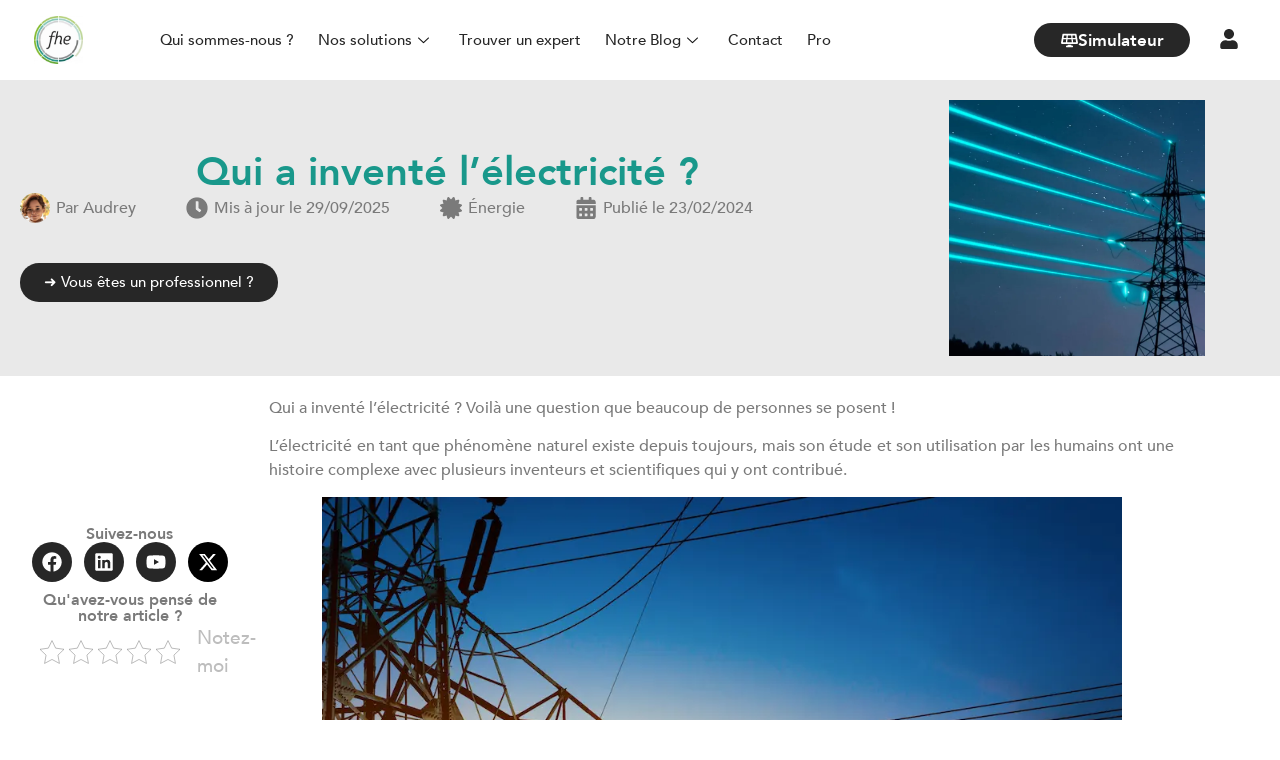

--- FILE ---
content_type: text/html; charset=UTF-8
request_url: https://fhe-france.com/enr/qui-a-invente-electricite
body_size: 63856
content:
<!doctype html>
<html lang="fr-FR" prefix="og: https://ogp.me/ns#">
<head><meta charset="UTF-8"><script>if(navigator.userAgent.match(/MSIE|Internet Explorer/i)||navigator.userAgent.match(/Trident\/7\..*?rv:11/i)){var href=document.location.href;if(!href.match(/[?&]nowprocket/)){if(href.indexOf("?")==-1){if(href.indexOf("#")==-1){document.location.href=href+"?nowprocket=1"}else{document.location.href=href.replace("#","?nowprocket=1#")}}else{if(href.indexOf("#")==-1){document.location.href=href+"&nowprocket=1"}else{document.location.href=href.replace("#","&nowprocket=1#")}}}}</script><script>class RocketLazyLoadScripts{constructor(e){this.triggerEvents=e,this.eventOptions={passive:!0},this.userEventListener=this.triggerListener.bind(this),this.delayedScripts={normal:[],async:[],defer:[]},this.allJQueries=[]}_addUserInteractionListener(e){this.triggerEvents.forEach((t=>window.addEventListener(t,e.userEventListener,e.eventOptions)))}_removeUserInteractionListener(e){this.triggerEvents.forEach((t=>window.removeEventListener(t,e.userEventListener,e.eventOptions)))}triggerListener(){this._removeUserInteractionListener(this),"loading"===document.readyState?document.addEventListener("DOMContentLoaded",this._loadEverythingNow.bind(this)):this._loadEverythingNow()}async _loadEverythingNow(){this._delayEventListeners(),this._delayJQueryReady(this),this._handleDocumentWrite(),this._registerAllDelayedScripts(),this._preloadAllScripts(),await this._loadScriptsFromList(this.delayedScripts.normal),await this._loadScriptsFromList(this.delayedScripts.defer),await this._loadScriptsFromList(this.delayedScripts.async),await this._triggerDOMContentLoaded(),await this._triggerWindowLoad(),window.dispatchEvent(new Event("rocket-allScriptsLoaded"))}_registerAllDelayedScripts(){document.querySelectorAll("script[type=rocketlazyloadscript]").forEach((e=>{e.hasAttribute("src")?e.hasAttribute("async")&&!1!==e.async?this.delayedScripts.async.push(e):e.hasAttribute("defer")&&!1!==e.defer||"module"===e.getAttribute("data-rocket-type")?this.delayedScripts.defer.push(e):this.delayedScripts.normal.push(e):this.delayedScripts.normal.push(e)}))}async _transformScript(e){return await this._requestAnimFrame(),new Promise((t=>{const n=document.createElement("script");let r;[...e.attributes].forEach((e=>{let t=e.nodeName;"type"!==t&&("data-rocket-type"===t&&(t="type",r=e.nodeValue),n.setAttribute(t,e.nodeValue))})),e.hasAttribute("src")?(n.addEventListener("load",t),n.addEventListener("error",t)):(n.text=e.text,t()),e.parentNode.replaceChild(n,e)}))}async _loadScriptsFromList(e){const t=e.shift();return t?(await this._transformScript(t),this._loadScriptsFromList(e)):Promise.resolve()}_preloadAllScripts(){var e=document.createDocumentFragment();[...this.delayedScripts.normal,...this.delayedScripts.defer,...this.delayedScripts.async].forEach((t=>{const n=t.getAttribute("src");if(n){const t=document.createElement("link");t.href=n,t.rel="preload",t.as="script",e.appendChild(t)}})),document.head.appendChild(e)}_delayEventListeners(){let e={};function t(t,n){!function(t){function n(n){return e[t].eventsToRewrite.indexOf(n)>=0?"rocket-"+n:n}e[t]||(e[t]={originalFunctions:{add:t.addEventListener,remove:t.removeEventListener},eventsToRewrite:[]},t.addEventListener=function(){arguments[0]=n(arguments[0]),e[t].originalFunctions.add.apply(t,arguments)},t.removeEventListener=function(){arguments[0]=n(arguments[0]),e[t].originalFunctions.remove.apply(t,arguments)})}(t),e[t].eventsToRewrite.push(n)}function n(e,t){let n=e[t];Object.defineProperty(e,t,{get:()=>n||function(){},set(r){e["rocket"+t]=n=r}})}t(document,"DOMContentLoaded"),t(window,"DOMContentLoaded"),t(window,"load"),t(window,"pageshow"),t(document,"readystatechange"),n(document,"onreadystatechange"),n(window,"onload"),n(window,"onpageshow")}_delayJQueryReady(e){let t=window.jQuery;Object.defineProperty(window,"jQuery",{get:()=>t,set(n){if(n&&n.fn&&!e.allJQueries.includes(n)){n.fn.ready=n.fn.init.prototype.ready=function(t){e.domReadyFired?t.bind(document)(n):document.addEventListener("rocket-DOMContentLoaded",(()=>t.bind(document)(n)))};const t=n.fn.on;n.fn.on=n.fn.init.prototype.on=function(){if(this[0]===window){function e(e){return e.split(" ").map((e=>"load"===e||0===e.indexOf("load.")?"rocket-jquery-load":e)).join(" ")}"string"==typeof arguments[0]||arguments[0]instanceof String?arguments[0]=e(arguments[0]):"object"==typeof arguments[0]&&Object.keys(arguments[0]).forEach((t=>{delete Object.assign(arguments[0],{[e(t)]:arguments[0][t]})[t]}))}return t.apply(this,arguments),this},e.allJQueries.push(n)}t=n}})}async _triggerDOMContentLoaded(){this.domReadyFired=!0,await this._requestAnimFrame(),document.dispatchEvent(new Event("rocket-DOMContentLoaded")),await this._requestAnimFrame(),window.dispatchEvent(new Event("rocket-DOMContentLoaded")),await this._requestAnimFrame(),document.dispatchEvent(new Event("rocket-readystatechange")),await this._requestAnimFrame(),document.rocketonreadystatechange&&document.rocketonreadystatechange()}async _triggerWindowLoad(){await this._requestAnimFrame(),window.dispatchEvent(new Event("rocket-load")),await this._requestAnimFrame(),window.rocketonload&&window.rocketonload(),await this._requestAnimFrame(),this.allJQueries.forEach((e=>e(window).trigger("rocket-jquery-load"))),window.dispatchEvent(new Event("rocket-pageshow")),await this._requestAnimFrame(),window.rocketonpageshow&&window.rocketonpageshow()}_handleDocumentWrite(){const e=new Map;document.write=document.writeln=function(t){const n=document.currentScript,r=document.createRange(),i=n.parentElement;let o=e.get(n);void 0===o&&(o=n.nextSibling,e.set(n,o));const a=document.createDocumentFragment();r.setStart(a,0),a.appendChild(r.createContextualFragment(t)),i.insertBefore(a,o)}}async _requestAnimFrame(){return new Promise((e=>requestAnimationFrame(e)))}static run(){const e=new RocketLazyLoadScripts(["keydown","mousemove","touchmove","touchstart","touchend","wheel"]);e._addUserInteractionListener(e)}}RocketLazyLoadScripts.run();</script>
	
	<meta name="viewport" content="width=device-width, initial-scale=1">
	<link rel="profile" href="https://gmpg.org/xfn/11">
		<style>img:is([sizes="auto" i], [sizes^="auto," i]) { contain-intrinsic-size: 3000px 1500px }</style>
	

<title>Qui a inventé l&#039;électricité ? - FHE</title><style id="rocket-critical-css">html{line-height:1.15;-webkit-text-size-adjust:100%}*,:after,:before{box-sizing:border-box}body{margin:0;font-family:-apple-system,BlinkMacSystemFont,Segoe UI,Roboto,Helvetica Neue,Arial,Noto Sans,sans-serif,Apple Color Emoji,Segoe UI Emoji,Segoe UI Symbol,Noto Color Emoji;font-size:1rem;font-weight:400;line-height:1.5;color:#333;background-color:#fff;-webkit-font-smoothing:antialiased;-moz-osx-font-smoothing:grayscale}h1,h2,h3,h4{margin-top:.5rem;margin-bottom:1rem;font-family:inherit;font-weight:500;line-height:1.2;color:inherit}h1{font-size:2.5rem}h2{font-size:2rem}h3{font-size:1.75rem}h4{font-size:1.5rem}p{margin-top:0;margin-bottom:.9rem}a{background-color:transparent;text-decoration:none;color:#c36}a:not([href]):not([tabindex]){color:inherit;text-decoration:none}b,strong{font-weight:bolder}img{border-style:none;height:auto;max-width:100%}label{display:inline-block;line-height:1;vertical-align:middle}button,input,select{font-family:inherit;font-size:1rem;line-height:1.5;margin:0}input[type=email],input[type=number],input[type=text],select{width:100%;border:1px solid #666;border-radius:3px;padding:.5rem 1rem}button,input{overflow:visible}button,select{text-transform:none}[type=submit],button{width:auto;-webkit-appearance:button}[type=submit]::-moz-focus-inner,button::-moz-focus-inner{border-style:none;padding:0}[type=submit]:-moz-focusring,button:-moz-focusring{outline:1px dotted ButtonText}[type=submit],button{display:inline-block;font-weight:400;color:#c36;text-align:center;white-space:nowrap;background-color:transparent;border:1px solid #c36;padding:.5rem 1rem;font-size:1rem;border-radius:3px}fieldset{padding:.35em .75em .625em}legend{box-sizing:border-box;color:inherit;display:table;max-width:100%;padding:0;white-space:normal}[type=checkbox]{box-sizing:border-box;padding:0}[type=number]::-webkit-inner-spin-button,[type=number]::-webkit-outer-spin-button{height:auto}::-webkit-file-upload-button{-webkit-appearance:button;font:inherit}select{display:block}li,ul{margin-top:0;margin-bottom:0;border:0;outline:0;font-size:100%;vertical-align:baseline;background:transparent}.screen-reader-text{clip:rect(1px,1px,1px,1px);height:1px;overflow:hidden;position:absolute!important;width:1px;word-wrap:normal!important}.site-navigation{grid-area:nav-menu;display:flex;align-items:center;flex-grow:1}.elementor-screen-only,.screen-reader-text{height:1px;margin:-1px;overflow:hidden;padding:0;position:absolute;top:-10000em;width:1px;clip:rect(0,0,0,0);border:0}.elementor *,.elementor :after,.elementor :before{box-sizing:border-box}.elementor a{box-shadow:none;text-decoration:none}.elementor img{border:none;border-radius:0;box-shadow:none;height:auto;max-width:100%}.elementor .elementor-background-overlay{inset:0;position:absolute}.elementor-widget-wrap .elementor-element.elementor-widget__width-initial{max-width:100%}@media (max-width:1149px){.elementor-widget-wrap .elementor-element.elementor-widget-tablet__width-initial{max-width:100%}}@media (max-width:812px){.elementor-widget-wrap .elementor-element.elementor-widget-mobile__width-initial{max-width:100%}}.elementor-element{--flex-direction:initial;--flex-wrap:initial;--justify-content:initial;--align-items:initial;--align-content:initial;--gap:initial;--flex-basis:initial;--flex-grow:initial;--flex-shrink:initial;--order:initial;--align-self:initial;align-self:var(--align-self);flex-basis:var(--flex-basis);flex-grow:var(--flex-grow);flex-shrink:var(--flex-shrink);order:var(--order)}.elementor-align-center{text-align:center}.elementor-align-left{text-align:left}.elementor-align-center .elementor-button{width:auto}.elementor-align-justify .elementor-button{width:100%}@media (max-width:1149px){.elementor-tablet-align-center{text-align:center}.elementor-tablet-align-center .elementor-button{width:auto}}@media (max-width:812px){.elementor-mobile-align-center{text-align:center}.elementor-mobile-align-left{text-align:left}.elementor-mobile-align-center .elementor-button{width:auto}}:root{--page-title-display:block}.elementor-page-title{display:var(--page-title-display)}@keyframes eicon-spin{0%{transform:rotate(0deg)}to{transform:rotate(359deg)}}.eicon-animation-spin{animation:eicon-spin 2s linear infinite}.elementor-section{position:relative}.elementor-section .elementor-container{display:flex;margin-left:auto;margin-right:auto;position:relative}@media (max-width:1149px){.elementor-section .elementor-container{flex-wrap:wrap}}.elementor-section.elementor-section-boxed>.elementor-container{max-width:1140px}.elementor-section.elementor-section-items-middle>.elementor-container{align-items:center}.elementor-widget-wrap{align-content:flex-start;flex-wrap:wrap;position:relative;width:100%}.elementor:not(.elementor-bc-flex-widget) .elementor-widget-wrap{display:flex}.elementor-widget-wrap>.elementor-element{width:100%}.elementor-widget{position:relative}.elementor-widget:not(:last-child){margin-bottom:var(--kit-widget-spacing,20px)}.elementor-widget:not(:last-child).elementor-widget__width-initial{margin-bottom:0}.elementor-column{display:flex;min-height:1px;position:relative}.elementor-column-gap-narrow>.elementor-column>.elementor-element-populated{padding:5px}.elementor-column-gap-default>.elementor-column>.elementor-element-populated{padding:10px}.elementor-column-gap-extended>.elementor-column>.elementor-element-populated{padding:15px}@media (min-width:813px){.elementor-column.elementor-col-25{width:25%}.elementor-column.elementor-col-33{width:33.333%}.elementor-column.elementor-col-50{width:50%}.elementor-column.elementor-col-100{width:100%}}@media (max-width:812px){.elementor-column{width:100%}}.elementor-grid{display:grid;grid-column-gap:var(--grid-column-gap);grid-row-gap:var(--grid-row-gap)}.elementor-grid .elementor-grid-item{min-width:0}.elementor-grid-0 .elementor-grid{display:inline-block;margin-bottom:calc(-1 * var(--grid-row-gap));width:100%;word-spacing:var(--grid-column-gap)}.elementor-grid-0 .elementor-grid .elementor-grid-item{display:inline-block;margin-bottom:var(--grid-row-gap);word-break:break-word}@media (max-width:1149px){.elementor-grid-tablet-0 .elementor-grid{display:inline-block;margin-bottom:calc(-1 * var(--grid-row-gap));width:100%;word-spacing:var(--grid-column-gap)}.elementor-grid-tablet-0 .elementor-grid .elementor-grid-item{display:inline-block;margin-bottom:var(--grid-row-gap);word-break:break-word}}@media (min-width:1150px){#elementor-device-mode:after{content:"desktop"}}@media (min-width:-1){#elementor-device-mode:after{content:"widescreen"}}@media (max-width:-1){#elementor-device-mode:after{content:"laptop"}}@media (max-width:-1){#elementor-device-mode:after{content:"tablet_extra"}}@media (max-width:1149px){#elementor-device-mode:after{content:"tablet"}}@media (max-width:-1){#elementor-device-mode:after{content:"mobile_extra"}}@media (max-width:812px){#elementor-device-mode:after{content:"mobile"}}@media (prefers-reduced-motion:no-preference){html{scroll-behavior:smooth}}.e-con{--border-radius:0;--border-top-width:0px;--border-right-width:0px;--border-bottom-width:0px;--border-left-width:0px;--border-style:initial;--border-color:initial;--container-widget-width:100%;--container-widget-height:initial;--container-widget-flex-grow:0;--container-widget-align-self:initial;--content-width:min(100%,var(--container-max-width,1140px));--width:100%;--min-height:initial;--height:auto;--text-align:initial;--margin-top:0px;--margin-right:0px;--margin-bottom:0px;--margin-left:0px;--padding-top:var(--container-default-padding-top,10px);--padding-right:var(--container-default-padding-right,10px);--padding-bottom:var(--container-default-padding-bottom,10px);--padding-left:var(--container-default-padding-left,10px);--position:relative;--z-index:revert;--overflow:visible;--gap:var(--widgets-spacing,20px);--row-gap:var(--widgets-spacing-row,20px);--column-gap:var(--widgets-spacing-column,20px);--overlay-mix-blend-mode:initial;--overlay-opacity:1;--e-con-grid-template-columns:repeat(3,1fr);--e-con-grid-template-rows:repeat(2,1fr);border-radius:var(--border-radius);height:var(--height);min-height:var(--min-height);min-width:0;overflow:var(--overflow);position:var(--position);width:var(--width);z-index:var(--z-index);--flex-wrap-mobile:wrap;margin-block-end:var(--margin-block-end);margin-block-start:var(--margin-block-start);margin-inline-end:var(--margin-inline-end);margin-inline-start:var(--margin-inline-start);padding-inline-end:var(--padding-inline-end);padding-inline-start:var(--padding-inline-start)}.e-con{--margin-block-start:var(--margin-top);--margin-block-end:var(--margin-bottom);--margin-inline-start:var(--margin-left);--margin-inline-end:var(--margin-right);--padding-inline-start:var(--padding-left);--padding-inline-end:var(--padding-right);--padding-block-start:var(--padding-top);--padding-block-end:var(--padding-bottom);--border-block-start-width:var(--border-top-width);--border-block-end-width:var(--border-bottom-width);--border-inline-start-width:var(--border-left-width);--border-inline-end-width:var(--border-right-width)}.e-con.e-flex{--flex-direction:column;--flex-basis:auto;--flex-grow:0;--flex-shrink:1;flex:var(--flex-grow) var(--flex-shrink) var(--flex-basis)}.e-con>.e-con-inner{padding-block-end:var(--padding-block-end);padding-block-start:var(--padding-block-start);text-align:var(--text-align)}.e-con.e-flex>.e-con-inner{flex-direction:var(--flex-direction)}.e-con,.e-con>.e-con-inner{display:var(--display)}.e-con-boxed.e-flex{align-content:normal;align-items:normal;flex-direction:column;flex-wrap:nowrap;justify-content:normal}.e-con-boxed{gap:initial;text-align:initial}.e-con.e-flex>.e-con-inner{align-content:var(--align-content);align-items:var(--align-items);align-self:auto;flex-basis:auto;flex-grow:1;flex-shrink:1;flex-wrap:var(--flex-wrap);justify-content:var(--justify-content)}.e-con>.e-con-inner{gap:var(--row-gap) var(--column-gap);height:100%;margin:0 auto;max-width:var(--content-width);padding-inline-end:0;padding-inline-start:0;width:100%}.e-con .elementor-widget.elementor-widget{margin-block-end:0}.e-con:before{border-block-end-width:var(--border-block-end-width);border-block-start-width:var(--border-block-start-width);border-color:var(--border-color);border-inline-end-width:var(--border-inline-end-width);border-inline-start-width:var(--border-inline-start-width);border-radius:var(--border-radius);border-style:var(--border-style);content:var(--background-overlay);display:block;height:max(100% + var(--border-top-width) + var(--border-bottom-width),100%);left:calc(0px - var(--border-left-width));mix-blend-mode:var(--overlay-mix-blend-mode);opacity:var(--overlay-opacity);position:absolute;top:calc(0px - var(--border-top-width));width:max(100% + var(--border-left-width) + var(--border-right-width),100%)}.e-con .elementor-widget{min-width:0}.e-con>.e-con-inner>.elementor-widget>.elementor-widget-container{height:100%}.e-con.e-con>.e-con-inner>.elementor-widget{max-width:100%}.e-con .elementor-widget:not(:last-child){--kit-widget-spacing:0px}@media (max-width:767px){.e-con.e-flex{--width:100%;--flex-wrap:var(--flex-wrap-mobile)}}.elementor-form-fields-wrapper{display:flex;flex-wrap:wrap}.elementor-field-group{align-items:center;flex-wrap:wrap}.elementor-field-group.elementor-field-type-submit{align-items:flex-end}.elementor-field-group .elementor-field-textual{background-color:transparent;border:1px solid #69727d;color:#1f2124;flex-grow:1;max-width:100%;vertical-align:middle;width:100%}.elementor-field-group .elementor-field-textual::-moz-placeholder{color:inherit;font-family:inherit;opacity:.6}.elementor-field-subgroup{display:flex;flex-wrap:wrap}.elementor-field-subgroup .elementor-field-option label{display:inline-block}.elementor-field-subgroup:not(.elementor-subgroup-inline) .elementor-field-option{flex-basis:100%}.elementor-field-type-acceptance .elementor-field-subgroup .elementor-field-option input,.elementor-field-type-acceptance .elementor-field-subgroup .elementor-field-option label{display:inline}.elementor-field-textual{border-radius:3px;font-size:15px;line-height:1.4;min-height:40px;padding:5px 14px}.elementor-button-align-center .e-form__buttons,.elementor-button-align-center .elementor-field-type-submit{justify-content:center}.elementor-button-align-center .elementor-field-type-submit:not(.e-form__buttons__wrapper) .elementor-button{flex-basis:auto}.elementor-form .elementor-button{border:none;padding-block-end:0;padding-block-start:0}.elementor-form .elementor-button-content-wrapper,.elementor-form .elementor-button>span{display:flex;flex-direction:row;gap:5px;justify-content:center}.elementor-form .elementor-button.elementor-size-sm{min-height:40px}.elementor-form .elementor-button.elementor-size-md{min-height:47px}.elementor-heading-title{line-height:1;margin:0;padding:0}.elementor-button{background-color:#69727d;border-radius:3px;color:#fff;display:inline-block;font-size:15px;line-height:1;padding:12px 24px;fill:#fff;text-align:center}.elementor-button:visited{color:#fff}.elementor-button-content-wrapper{display:flex;flex-direction:row;gap:5px;justify-content:center}.elementor-button-icon{align-items:center;display:flex}.elementor-button-icon svg{height:auto;width:1em}.elementor-button-icon .e-font-icon-svg{height:1em}.elementor-button-text{display:inline-block}.elementor-button.elementor-size-md{border-radius:4px;font-size:16px;padding:15px 30px}.elementor-button span{text-decoration:inherit}.elementor-icon{color:#69727d;display:inline-block;font-size:50px;line-height:1;text-align:center}.elementor-icon i,.elementor-icon svg{display:block;height:1em;position:relative;width:1em}.elementor-icon i:before,.elementor-icon svg:before{left:50%;position:absolute;transform:translateX(-50%)}.elementor-shape-circle .elementor-icon{border-radius:50%}.e-transform .elementor-widget-container{transform:perspective(var(--e-transform-perspective,0)) rotate(var(--e-transform-rotateZ,0)) rotateX(var(--e-transform-rotateX,0)) rotateY(var(--e-transform-rotateY,0)) translate(var(--e-transform-translate,0)) translateX(var(--e-transform-translateX,0)) translateY(var(--e-transform-translateY,0)) scaleX(calc(var(--e-transform-flipX, 1) * var(--e-transform-scaleX, var(--e-transform-scale, 1)))) scaleY(calc(var(--e-transform-flipY, 1) * var(--e-transform-scaleY, var(--e-transform-scale, 1)))) skewX(var(--e-transform-skewX,0)) skewY(var(--e-transform-skewY,0));transform-origin:var(--e-transform-origin-y) var(--e-transform-origin-x)}.animated{animation-duration:1.25s}@media (prefers-reduced-motion:reduce){.animated{animation:none}}@media (max-width:812px){.elementor .elementor-hidden-mobile{display:none}}@media (min-width:813px) and (max-width:1149px){.elementor .elementor-hidden-tablet{display:none}}@media (min-width:1150px) and (max-width:99999px){.elementor .elementor-hidden-desktop{display:none}}.elementor-widget-image{text-align:center}.elementor-widget-image a{display:inline-block}.elementor-widget-image img{display:inline-block;vertical-align:middle}.elementor-item:after,.elementor-item:before{display:block;position:absolute}.elementor-item:not(:hover):not(:focus):not(.elementor-item-active):not(.highlighted):after,.elementor-item:not(:hover):not(:focus):not(.elementor-item-active):not(.highlighted):before{opacity:0}.e--pointer-underline .elementor-item:after,.e--pointer-underline .elementor-item:before{background-color:#3f444b;height:3px;left:0;width:100%;z-index:2}.e--pointer-underline.e--animation-grow .elementor-item:not(:hover):not(:focus):not(.elementor-item-active):not(.highlighted):after,.e--pointer-underline.e--animation-grow .elementor-item:not(:hover):not(:focus):not(.elementor-item-active):not(.highlighted):before{height:0;left:50%;width:0}.e--pointer-underline .elementor-item:after{bottom:0;content:""}.e--pointer-underline.e--animation-slide .elementor-item:not(:hover):not(:focus):not(.elementor-item-active):not(.highlighted):after{inset-inline-start:100%;width:10px}.elementor-nav-menu--main .elementor-nav-menu a{padding:13px 20px}.elementor-nav-menu--main .elementor-nav-menu ul{border-style:solid;border-width:0;padding:0;position:absolute;width:12em}.elementor-nav-menu--layout-horizontal{display:flex}.elementor-nav-menu--layout-horizontal .elementor-nav-menu{display:flex;flex-wrap:wrap}.elementor-nav-menu--layout-horizontal .elementor-nav-menu a{flex-grow:1;white-space:nowrap}.elementor-nav-menu--layout-horizontal .elementor-nav-menu>li{display:flex}.elementor-nav-menu--layout-horizontal .elementor-nav-menu>li ul{top:100%!important}.elementor-nav-menu--layout-horizontal .elementor-nav-menu>li:not(:first-child)>a{margin-inline-start:var(--e-nav-menu-horizontal-menu-item-margin)}.elementor-nav-menu--layout-horizontal .elementor-nav-menu>li:not(:first-child)>ul{left:var(--e-nav-menu-horizontal-menu-item-margin)!important}.elementor-nav-menu--layout-horizontal .elementor-nav-menu>li:not(:last-child)>a{margin-inline-end:var(--e-nav-menu-horizontal-menu-item-margin)}.elementor-nav-menu--layout-horizontal .elementor-nav-menu>li:not(:last-child):after{align-self:center;border-color:var(--e-nav-menu-divider-color,#000);border-left-style:var(--e-nav-menu-divider-style,solid);border-left-width:var(--e-nav-menu-divider-width,2px);content:var(--e-nav-menu-divider-content,none);height:var(--e-nav-menu-divider-height,35%)}.elementor-nav-menu__align-start .elementor-nav-menu{justify-content:flex-start;margin-inline-end:auto}.elementor-nav-menu__align-end .elementor-nav-menu{justify-content:flex-end;margin-inline-start:auto}.elementor-nav-menu__align-center .elementor-nav-menu{justify-content:center;margin-inline-end:auto;margin-inline-start:auto}.elementor-nav-menu__align-justify .elementor-nav-menu--layout-horizontal .elementor-nav-menu{width:100%}.elementor-nav-menu__align-justify .elementor-nav-menu--layout-horizontal .elementor-nav-menu>li{flex-grow:1}.elementor-nav-menu__align-justify .elementor-nav-menu--layout-horizontal .elementor-nav-menu>li>a{justify-content:center}.elementor-widget-nav-menu .elementor-widget-container{display:flex;flex-direction:column}.elementor-nav-menu{position:relative;z-index:2}.elementor-nav-menu:after{clear:both;content:" ";display:block;font:0/0 serif;height:0;overflow:hidden;visibility:hidden}.elementor-nav-menu,.elementor-nav-menu li,.elementor-nav-menu ul{display:block;line-height:normal;list-style:none;margin:0;padding:0}.elementor-nav-menu ul{display:none}.elementor-nav-menu a,.elementor-nav-menu li{position:relative}.elementor-nav-menu li{border-width:0}.elementor-nav-menu a{align-items:center;display:flex}.elementor-nav-menu a{line-height:20px;padding:10px 20px}.elementor-menu-toggle{align-items:center;background-color:rgba(0,0,0,.05);border:0 solid;border-radius:3px;color:#33373d;display:flex;font-size:var(--nav-menu-icon-size,22px);justify-content:center;padding:.25em}.elementor-menu-toggle:not(.elementor-active) .elementor-menu-toggle__icon--close{display:none}.elementor-menu-toggle .e-font-icon-svg{fill:#33373d;height:1em;width:1em}.elementor-menu-toggle svg{height:auto;width:1em;fill:var(--nav-menu-icon-color,currentColor)}.elementor-nav-menu--dropdown{background-color:#fff;font-size:13px}.elementor-nav-menu--dropdown-none .elementor-nav-menu--dropdown{display:none}.elementor-nav-menu--dropdown.elementor-nav-menu__container{margin-top:10px;overflow-x:hidden;overflow-y:auto;transform-origin:top}.elementor-nav-menu--dropdown.elementor-nav-menu__container .elementor-sub-item{font-size:.85em}.elementor-nav-menu--dropdown a{color:#33373d}ul.elementor-nav-menu--dropdown a{border-inline-start:8px solid transparent;text-shadow:none}.elementor-nav-menu__text-align-center .elementor-nav-menu--dropdown .elementor-nav-menu a{justify-content:center}.elementor-nav-menu--toggle{--menu-height:100vh}.elementor-nav-menu--toggle .elementor-menu-toggle:not(.elementor-active)+.elementor-nav-menu__container{max-height:0;overflow:hidden;transform:scaleY(0)}@media (max-width:1149px){.elementor-nav-menu--dropdown-tablet .elementor-nav-menu--main{display:none}}@media (min-width:1150px){.elementor-nav-menu--dropdown-tablet .elementor-menu-toggle,.elementor-nav-menu--dropdown-tablet .elementor-nav-menu--dropdown{display:none}.elementor-nav-menu--dropdown-tablet nav.elementor-nav-menu--dropdown.elementor-nav-menu__container{overflow-y:hidden}}.elementor-widget-icon-box .elementor-icon-box-wrapper{display:block;text-align:center}.elementor-widget-icon-box .elementor-icon-box-icon{margin-bottom:var(--icon-box-icon-margin,15px);margin-left:auto;margin-right:auto}@media (min-width:813px){.elementor-widget-icon-box.elementor-vertical-align-top .elementor-icon-box-wrapper{align-items:flex-start}.elementor-widget-icon-box.elementor-vertical-align-middle .elementor-icon-box-wrapper{align-items:center}}.elementor-widget-icon-box.elementor-position-left .elementor-icon-box-wrapper,.elementor-widget-icon-box.elementor-position-right .elementor-icon-box-wrapper{display:flex}.elementor-widget-icon-box.elementor-position-left .elementor-icon-box-icon,.elementor-widget-icon-box.elementor-position-right .elementor-icon-box-icon{display:inline-flex;flex:0 0 auto}.elementor-widget-icon-box.elementor-position-right .elementor-icon-box-wrapper{flex-direction:row-reverse;text-align:end}.elementor-widget-icon-box.elementor-position-right .elementor-icon-box-icon{margin-bottom:unset;margin-left:var(--icon-box-icon-margin,15px);margin-right:0}.elementor-widget-icon-box.elementor-position-left .elementor-icon-box-wrapper{flex-direction:row;text-align:start}.elementor-widget-icon-box.elementor-position-left .elementor-icon-box-icon{margin-bottom:unset;margin-left:0;margin-right:var(--icon-box-icon-margin,15px)}.elementor-widget-icon-box.elementor-position-top .elementor-icon-box-wrapper{display:block;flex-direction:unset;text-align:center}.elementor-widget-icon-box.elementor-position-top .elementor-icon-box-icon{margin-bottom:var(--icon-box-icon-margin,15px);margin-left:auto;margin-right:auto}@media (max-width:1149px){.elementor-widget-icon-box.elementor-tablet-position-top .elementor-icon-box-wrapper{display:block;flex-direction:unset;text-align:center}.elementor-widget-icon-box.elementor-tablet-position-top .elementor-icon-box-icon{margin-bottom:var(--icon-box-icon-margin,15px);margin-left:auto;margin-right:auto}}@media (max-width:812px){.elementor-widget-icon-box.elementor-mobile-position-left .elementor-icon-box-wrapper{display:flex}.elementor-widget-icon-box.elementor-mobile-position-left .elementor-icon-box-icon{display:inline-flex;flex:0 0 auto}.elementor-widget-icon-box.elementor-mobile-position-left .elementor-icon-box-wrapper{flex-direction:row;text-align:start}.elementor-widget-icon-box.elementor-mobile-position-left .elementor-icon-box-icon{margin-bottom:unset;margin-left:0;margin-right:var(--icon-box-icon-margin,15px)}.elementor-widget-icon-box.elementor-mobile-position-top .elementor-icon-box-wrapper{display:block;flex-direction:unset;text-align:center}.elementor-widget-icon-box.elementor-mobile-position-top .elementor-icon-box-icon{margin-bottom:var(--icon-box-icon-margin,15px);margin-left:auto;margin-right:auto}.elementor-widget-icon-box.elementor-position-left .elementor-icon-box-icon,.elementor-widget-icon-box.elementor-position-right .elementor-icon-box-icon{display:block;flex:unset}}.elementor-widget-icon-box .elementor-icon-box-content{flex-grow:1}.elementor-widget-icon-box .elementor-icon-box-description{margin:0}.elementor-widget-social-icons.elementor-grid-0 .elementor-widget-container,.elementor-widget-social-icons.elementor-grid-tablet-0 .elementor-widget-container{font-size:0;line-height:1}.elementor-widget-social-icons .elementor-grid{grid-column-gap:var(--grid-column-gap,5px);grid-row-gap:var(--grid-row-gap,5px);grid-template-columns:var(--grid-template-columns);justify-content:var(--justify-content,center);justify-items:var(--justify-content,center)}.elementor-icon.elementor-social-icon{font-size:var(--icon-size,25px);height:calc(var(--icon-size, 25px) + 2 * var(--icon-padding, .5em));line-height:var(--icon-size,25px);width:calc(var(--icon-size, 25px) + 2 * var(--icon-padding, .5em))}.elementor-social-icon{--e-social-icon-icon-color:#fff;align-items:center;background-color:#69727d;display:inline-flex;justify-content:center;text-align:center}.elementor-social-icon svg{fill:var(--e-social-icon-icon-color)}.elementor-social-icon:last-child{margin:0}.elementor-social-icon-facebook{background-color:#3b5998}.elementor-social-icon-linkedin{background-color:#0077b5}.elementor-social-icon-youtube{background-color:#cd201f}.elementor-icon-list-items .elementor-icon-list-item .elementor-icon-list-text{display:inline-block}.elementor-icon-list-items .elementor-icon-list-item .elementor-icon-list-text a,.elementor-icon-list-items .elementor-icon-list-item .elementor-icon-list-text span{display:inline}.elementor-widget .elementor-icon-list-items.elementor-inline-items{display:flex;flex-wrap:wrap;margin-left:-8px;margin-right:-8px}.elementor-widget .elementor-icon-list-items.elementor-inline-items .elementor-inline-item{word-break:break-word}.elementor-widget .elementor-icon-list-items.elementor-inline-items .elementor-icon-list-item{margin-left:8px;margin-right:8px}.elementor-widget .elementor-icon-list-items.elementor-inline-items .elementor-icon-list-item:after{border-bottom:0;border-left-width:1px;border-right:0;border-top:0;border-style:solid;height:100%;left:auto;position:relative;right:auto;right:-8px;width:auto}.elementor-widget .elementor-icon-list-items{list-style-type:none;margin:0;padding:0}.elementor-widget .elementor-icon-list-item{margin:0;padding:0;position:relative}.elementor-widget .elementor-icon-list-item:after{bottom:0;position:absolute;width:100%}.elementor-widget .elementor-icon-list-item,.elementor-widget .elementor-icon-list-item a{align-items:var(--icon-vertical-align,center);display:flex;font-size:inherit}.elementor-widget .elementor-icon-list-icon+.elementor-icon-list-text{align-self:center;padding-inline-start:5px}.elementor-widget .elementor-icon-list-icon{display:flex;position:relative;top:var(--icon-vertical-offset,initial)}.elementor-widget .elementor-icon-list-icon svg{height:var(--e-icon-list-icon-size,1em);width:var(--e-icon-list-icon-size,1em)}.elementor-widget.elementor-align-left .elementor-icon-list-item,.elementor-widget.elementor-align-left .elementor-icon-list-item a{justify-content:flex-start;text-align:left}.elementor-widget.elementor-align-left .elementor-inline-items{justify-content:flex-start}.elementor-widget:not(.elementor-align-right) .elementor-icon-list-item:after{left:0}@media (min-width:-1){.elementor-widget:not(.elementor-widescreen-align-right) .elementor-icon-list-item:after{left:0}.elementor-widget:not(.elementor-widescreen-align-left) .elementor-icon-list-item:after{right:0}}@media (max-width:-1){.elementor-widget:not(.elementor-laptop-align-right) .elementor-icon-list-item:after{left:0}.elementor-widget:not(.elementor-laptop-align-left) .elementor-icon-list-item:after{right:0}}@media (max-width:-1){.elementor-widget:not(.elementor-tablet_extra-align-right) .elementor-icon-list-item:after{left:0}.elementor-widget:not(.elementor-tablet_extra-align-left) .elementor-icon-list-item:after{right:0}}@media (max-width:1149px){.elementor-widget.elementor-tablet-align-center .elementor-icon-list-item,.elementor-widget.elementor-tablet-align-center .elementor-icon-list-item a{justify-content:center}.elementor-widget.elementor-tablet-align-center .elementor-icon-list-item:after{margin:auto}.elementor-widget.elementor-tablet-align-center .elementor-inline-items{justify-content:center}.elementor-widget:not(.elementor-tablet-align-right) .elementor-icon-list-item:after{left:0}.elementor-widget:not(.elementor-tablet-align-left) .elementor-icon-list-item:after{right:0}}@media (max-width:-1){.elementor-widget:not(.elementor-mobile_extra-align-right) .elementor-icon-list-item:after{left:0}.elementor-widget:not(.elementor-mobile_extra-align-left) .elementor-icon-list-item:after{right:0}}@media (max-width:812px){.elementor-widget.elementor-mobile-align-left .elementor-icon-list-item,.elementor-widget.elementor-mobile-align-left .elementor-icon-list-item a{justify-content:flex-start;text-align:left}.elementor-widget.elementor-mobile-align-left .elementor-inline-items{justify-content:flex-start}.elementor-widget:not(.elementor-mobile-align-right) .elementor-icon-list-item:after{left:0}}.elementor .elementor-element ul.elementor-icon-list-items{padding:0}@keyframes fadeIn{from{opacity:0}to{opacity:1}}.fadeIn{animation-name:fadeIn}.elementor-widget-table-of-contents .elementor-toc__header-title{color:var(--header-color)}.elementor-widget-table-of-contents:not(.elementor-toc--collapsed) .elementor-toc__toggle-button--expand{display:none}.elementor-widget-table-of-contents .elementor-widget-container{background-color:var(--box-background-color);border:var(--box-border-width,1px) solid var(--box-border-color,#9da5ae);border-radius:var(--box-border-radius,3px);min-height:var(--box-min-height);overflow:hidden}.elementor-toc__header{align-items:center;background-color:var(--header-background-color);border-bottom:var(--separator-width,1px) solid var(--box-border-color,#9da5ae);display:flex;justify-content:space-between;padding:var(--box-padding,20px)}.elementor-toc__header-title{color:var(--header-color);flex-grow:1;font-size:18px;margin:0}.elementor-toc__toggle-button{display:inline-flex}.elementor-toc__toggle-button svg{height:1em;width:1em;fill:var(--toggle-button-color)}.elementor-toc__spinner-container{text-align:center}.elementor-toc__spinner{font-size:2em}.elementor-toc__spinner.e-font-icon-svg{height:1em;width:1em}.elementor-toc__body{max-height:var(--toc-body-max-height);overflow-y:auto;padding:var(--box-padding,20px)}.elementor-toc__body::-webkit-scrollbar{width:7px}.elementor-toc__body::-webkit-scrollbar-thumb{background-color:#babfc5;border-radius:10px}.e-form__buttons{flex-wrap:wrap}.e-form__buttons{display:flex}.elementor-form .elementor-button .elementor-button-content-wrapper{align-items:center}.elementor-form .elementor-button .elementor-button-text{white-space:normal}.elementor-form .elementor-button .elementor-button-content-wrapper{gap:5px}.elementor-form .elementor-button .elementor-button-icon,.elementor-form .elementor-button .elementor-button-text{flex-grow:unset;order:unset}[data-elementor-type=popup]:not(.elementor-edit-area){display:none}.elementor-kit-5{--e-global-color-primary:#272727;--e-global-color-secondary:#272727;--e-global-color-text:#7A7A7A;--e-global-color-accent:#74AB00;--e-global-color-bdcc2c7:#19988B;--e-global-color-834a912:#E9E9E9;--e-global-color-367929f:#FFFFFF;--e-global-color-9dc883b:#F8BC15;--e-global-color-8255a3b:#779A2C;--e-global-color-6a1f80f:#B22827;--e-global-color-3da6f0d:#EB5B53;--e-global-color-cdc6528:#8FB624;--e-global-color-68b6e25:#B3C33A;--e-global-color-b172842:#C3D470;--e-global-color-d2802e1:#FFD019;--e-global-color-6eb6601:#E5B400;--e-global-color-5f38d4e:#7E3F6C;--e-global-color-8da0806:#A6687C;--e-global-color-7357877:#F9F9F9;--e-global-typography-primary-font-family:"FHE-FONT";--e-global-typography-primary-font-weight:600;--e-global-typography-secondary-font-family:"FHE-FONT";--e-global-typography-secondary-font-weight:400;--e-global-typography-text-font-family:"FHE-FONT";--e-global-typography-text-font-size:16px;--e-global-typography-text-font-weight:400;--e-global-typography-accent-font-family:"FHE-FONT";--e-global-typography-accent-font-weight:500;color:var(--e-global-color-text);font-family:"FHE-FONT",Sans-serif;font-size:16px;font-weight:400}.elementor-kit-5 a{color:var(--e-global-color-bdcc2c7);font-family:var(--e-global-typography-text-font-family),Sans-serif;font-size:var(--e-global-typography-text-font-size);font-weight:var(--e-global-typography-text-font-weight)}.elementor-kit-5 h1{font-family:"FHE-FONT",Sans-serif;font-weight:600}.elementor-kit-5 h2{font-family:"FHE-FONT",Sans-serif;font-weight:600}.elementor-kit-5 h3{font-family:var(--e-global-typography-primary-font-family),Sans-serif;font-weight:var(--e-global-typography-primary-font-weight)}.elementor-kit-5 h4{font-family:var(--e-global-typography-primary-font-family),Sans-serif;font-weight:var(--e-global-typography-primary-font-weight)}.elementor-kit-5 button,.elementor-kit-5 .elementor-button{color:#FFFFFF;border-radius:5px 5px 5px 5px}.elementor-kit-5 label{color:var(--e-global-color-text);font-family:var(--e-global-typography-text-font-family),Sans-serif;font-size:var(--e-global-typography-text-font-size);font-weight:var(--e-global-typography-text-font-weight)}.elementor-kit-5 input:not([type="button"]):not([type="submit"]),.elementor-kit-5 .elementor-field-textual{font-weight:400;color:var(--e-global-color-text)}.elementor-section.elementor-section-boxed>.elementor-container{max-width:1140px}.e-con{--container-max-width:1140px}.elementor-widget:not(:last-child){margin-block-end:20px}.elementor-element{--widgets-spacing:20px 20px;--widgets-spacing-row:20px;--widgets-spacing-column:20px}@media (max-width:1149px){.elementor-kit-5 a{font-size:var(--e-global-typography-text-font-size)}.elementor-kit-5 label{font-size:var(--e-global-typography-text-font-size)}.elementor-section.elementor-section-boxed>.elementor-container{max-width:1024px}.e-con{--container-max-width:1024px}}@media (max-width:812px){.elementor-kit-5{--e-global-typography-text-font-size:14px;font-size:14px}.elementor-kit-5 a{font-size:var(--e-global-typography-text-font-size)}.elementor-kit-5 h1{font-size:30px}.elementor-kit-5 h2{font-size:28px}.elementor-kit-5 label{font-size:var(--e-global-typography-text-font-size)}.elementor-section.elementor-section-boxed>.elementor-container{max-width:767px}.e-con{--container-max-width:767px}}:target::before{content:"";display:block;height:180px;margin-top:-180px}@font-face{font-family:'FHE-FONT';font-style:normal;font-weight:normal;font-display:swap;src:url('https://fhe-france.com/wp-content/uploads/2022/05/Avenir-Medium.woff2') format('woff2'),url('https://fhe-france.com/wp-content/uploads/2022/05/Avenir-Medium.woff') format('woff'),url('https://fhe-france.com/wp-content/uploads/2022/05/Avenir-Medium.ttf') format('truetype')}@font-face{font-family:'FHE-FONT';font-style:oblique;font-weight:normal;font-display:swap;src:url('https://fhe-france.com/wp-content/uploads/2022/05/Avenir-MediumOblique.woff2') format('woff2'),url('https://fhe-france.com/wp-content/uploads/2022/05/Avenir-MediumOblique.woff') format('woff'),url('https://fhe-france.com/wp-content/uploads/2022/05/Avenir-MediumOblique.ttf') format('truetype')}@font-face{font-family:'FHE-FONT';font-style:normal;font-weight:400;font-display:swap;src:url('https://fhe-france.com/wp-content/uploads/2022/05/Avenir-Medium.woff2') format('woff2'),url('https://fhe-france.com/wp-content/uploads/2022/05/Avenir-Medium.woff') format('woff'),url('https://fhe-france.com/wp-content/uploads/2022/05/Avenir-Medium.ttf') format('truetype')}@font-face{font-family:'FHE-FONT';font-style:oblique;font-weight:400;font-display:swap;src:url('https://fhe-france.com/wp-content/uploads/2022/05/Avenir-Medium.woff2') format('woff2'),url('https://fhe-france.com/wp-content/uploads/2022/05/Avenir-Medium.woff') format('woff'),url('https://fhe-france.com/wp-content/uploads/2022/05/Avenir-Medium.ttf') format('truetype')}@font-face{font-family:'FHE-FONT';font-style:normal;font-weight:100;font-display:swap;src:url('https://fhe-france.com/wp-content/uploads/2022/05/Avenir-Light.woff2') format('woff2'),url('https://fhe-france.com/wp-content/uploads/2022/05/Avenir-Light.woff') format('woff'),url('https://fhe-france.com/wp-content/uploads/2022/05/Avenir-Light-1.ttf') format('truetype')}@font-face{font-family:'FHE-FONT';font-style:oblique;font-weight:100;font-display:swap;src:url('https://fhe-france.com/wp-content/uploads/2022/05/Avenir-LightOblique.woff2') format('woff2'),url('https://fhe-france.com/wp-content/uploads/2022/05/Avenir-LightOblique.woff') format('woff'),url('https://fhe-france.com/wp-content/uploads/2022/05/Avenir-LightOblique.ttf') format('truetype')}@font-face{font-family:'FHE-FONT';font-style:normal;font-weight:200;font-display:swap;src:url('https://fhe-france.com/wp-content/uploads/2022/05/Avenir-Book.woff2') format('woff2'),url('https://fhe-france.com/wp-content/uploads/2022/05/Avenir-Book.woff') format('woff'),url('https://fhe-france.com/wp-content/uploads/2022/05/Avenir-Book-1.ttf') format('truetype')}@font-face{font-family:'FHE-FONT';font-style:oblique;font-weight:200;font-display:swap;src:url('https://fhe-france.com/wp-content/uploads/2022/05/Avenir-BookOblique.woff2') format('woff2'),url('https://fhe-france.com/wp-content/uploads/2022/05/Avenir-BookOblique.woff') format('woff'),url('https://fhe-france.com/wp-content/uploads/2022/05/Avenir-BookOblique.ttf') format('truetype')}@font-face{font-family:'FHE-FONT';font-style:normal;font-weight:300;font-display:swap;src:url('https://fhe-france.com/wp-content/uploads/2022/05/Avenir-Roman.woff2') format('woff2'),url('https://fhe-france.com/wp-content/uploads/2022/05/Avenir-Roman.woff') format('woff'),url('https://fhe-france.com/wp-content/uploads/2022/05/Avenir-Roman-1.ttf') format('truetype')}@font-face{font-family:'FHE-FONT';font-style:oblique;font-weight:300;font-display:swap;src:url('https://fhe-france.com/wp-content/uploads/2022/05/Avenir-Oblique.woff2') format('woff2'),url('https://fhe-france.com/wp-content/uploads/2022/05/Avenir-Oblique.woff') format('woff'),url('https://fhe-france.com/wp-content/uploads/2022/05/Avenir-Oblique.ttf') format('truetype')}@font-face{font-family:'FHE-FONT';font-style:normal;font-weight:600;font-display:swap;src:url('https://fhe-france.com/wp-content/uploads/2022/05/Avenir-Heavy.woff2') format('woff2'),url('https://fhe-france.com/wp-content/uploads/2022/05/Avenir-Heavy.woff') format('woff'),url('https://fhe-france.com/wp-content/uploads/2022/05/Avenir-Heavy-1.ttf') format('truetype')}@font-face{font-family:'FHE-FONT';font-style:oblique;font-weight:600;font-display:swap;src:url('https://fhe-france.com/wp-content/uploads/2022/05/Avenir-HeavyOblique.woff2') format('woff2'),url('https://fhe-france.com/wp-content/uploads/2022/05/Avenir-HeavyOblique.woff') format('woff'),url('https://fhe-france.com/wp-content/uploads/2022/05/Avenir-HeavyOblique.ttf') format('truetype')}@font-face{font-family:'FHE-FONT';font-style:normal;font-weight:bold;font-display:swap;src:url('https://fhe-france.com/wp-content/uploads/2022/05/Avenir-Heavy.woff2') format('woff2'),url('https://fhe-france.com/wp-content/uploads/2022/05/Avenir-Heavy.woff') format('woff'),url('https://fhe-france.com/wp-content/uploads/2022/05/Avenir-Heavy-1.ttf') format('truetype')}@font-face{font-family:'FHE-FONT';font-style:oblique;font-weight:bold;font-display:swap;src:url('https://fhe-france.com/wp-content/uploads/2022/05/Avenir-HeavyOblique.woff2') format('woff2'),url('https://fhe-france.com/wp-content/uploads/2022/05/Avenir-HeavyOblique.woff') format('woff'),url('https://fhe-france.com/wp-content/uploads/2022/05/Avenir-HeavyOblique.ttf') format('truetype')}@font-face{font-family:'FHE-FONT';font-style:normal;font-weight:800;font-display:swap;src:url('https://fhe-france.com/wp-content/uploads/2022/05/Avenir-Black.woff2') format('woff2'),url('https://fhe-france.com/wp-content/uploads/2022/05/Avenir-Black.woff') format('woff'),url('https://fhe-france.com/wp-content/uploads/2022/05/Avenir-Black-1.ttf') format('truetype')}@font-face{font-family:'FHE-FONT';font-style:oblique;font-weight:800;font-display:swap;src:url('https://fhe-france.com/wp-content/uploads/2022/05/Avenir-BlackOblique.woff2') format('woff2'),url('https://fhe-france.com/wp-content/uploads/2022/05/Avenir-BlackOblique.woff') format('woff'),url('https://fhe-france.com/wp-content/uploads/2022/05/Avenir-BlackOblique.ttf') format('truetype')}.elementor-67890 .elementor-element.elementor-element-ea48e45{--display:flex;--flex-direction:column;--container-widget-width:100%;--container-widget-height:initial;--container-widget-flex-grow:0;--container-widget-align-self:initial;--flex-wrap-mobile:wrap}.elementor-widget-text-editor{font-family:var(--e-global-typography-text-font-family),Sans-serif;font-size:var(--e-global-typography-text-font-size);font-weight:var(--e-global-typography-text-font-weight);color:var(--e-global-color-text)}.elementor-widget-icon-box.elementor-view-default .elementor-icon{fill:var(--e-global-color-primary);color:var(--e-global-color-primary);border-color:var(--e-global-color-primary)}.elementor-widget-icon-box .elementor-icon-box-title{font-family:var(--e-global-typography-primary-font-family),Sans-serif;font-weight:var(--e-global-typography-primary-font-weight)}.elementor-widget-icon-box .elementor-icon-box-title{color:var(--e-global-color-primary)}.elementor-widget-icon-box .elementor-icon-box-description{font-family:var(--e-global-typography-text-font-family),Sans-serif;font-size:var(--e-global-typography-text-font-size);font-weight:var(--e-global-typography-text-font-weight);color:var(--e-global-color-text)}.elementor-67890 .elementor-element.elementor-element-3579ce1>.elementor-widget-container{background-color:#19988B21;margin:0px 0px 0px 0px;padding:10px 10px 0px 10px}.elementor-67890 .elementor-element.elementor-element-3579ce1 .elementor-icon-box-wrapper{text-align:left}.elementor-67890 .elementor-element.elementor-element-3579ce1{--icon-box-icon-margin:15px}.elementor-67890 .elementor-element.elementor-element-3579ce1 .elementor-icon-box-title{margin-bottom:10px;color:var(--e-global-color-text)}.elementor-67890 .elementor-element.elementor-element-3579ce1.elementor-view-default .elementor-icon{fill:var(--e-global-color-bdcc2c7);color:var(--e-global-color-bdcc2c7);border-color:var(--e-global-color-bdcc2c7)}.elementor-67890 .elementor-element.elementor-element-3579ce1 .elementor-icon{font-size:28px}.elementor-67890 .elementor-element.elementor-element-3579ce1 .elementor-icon-box-title{font-family:"FHE-FONT",Sans-serif;font-size:23px;font-weight:600}.elementor-67890 .elementor-element.elementor-element-8884632>.elementor-widget-container{background-color:#19988B21;margin:-20px 0px 0px 0px;padding:10px 10px 10px 10px}.elementor-widget-table-of-contents{--header-color:var( --e-global-color-secondary );--item-text-color:var( --e-global-color-text );--item-text-hover-color:var( --e-global-color-accent );--marker-color:var( --e-global-color-text )}.elementor-widget-table-of-contents .elementor-toc__header,.elementor-widget-table-of-contents .elementor-toc__header-title{font-family:var(--e-global-typography-primary-font-family),Sans-serif;font-weight:var(--e-global-typography-primary-font-weight)}.elementor-67890 .elementor-element.elementor-element-4136e2a{--box-min-height:0px;--box-background-color:var( --e-global-color-367929f );--box-border-color:var( --e-global-color-7357877 );--box-border-width:9px;--box-border-radius:5px;--box-padding:15px;box-shadow:0px 0px 10px 0px rgba(0,0,0,0.5);--header-color:var( --e-global-color-text );--nested-list-indent:2.3em;--item-text-color:var( --e-global-color-text );--item-text-hover-color:var( --e-global-color-bdcc2c7 );--item-text-hover-decoration:underline;--marker-color:var( --e-global-color-bdcc2c7 )}.elementor-67890 .elementor-element.elementor-element-4136e2a>.elementor-widget-container{margin:0px 0px 0px 0px}.elementor-67890 .elementor-element.elementor-element-4136e2a .elementor-toc__header-title{text-align:start}.elementor-67890 .elementor-element.elementor-element-4136e2a .elementor-toc__header,.elementor-67890 .elementor-element.elementor-element-4136e2a .elementor-toc__header-title{font-family:"FHE-FONT",Sans-serif;font-size:17px;font-weight:600}.elementor-67890 .elementor-element.elementor-element-4136e2a .elementor-toc__header{flex-direction:row}.elementor-widget-heading .elementor-heading-title{font-family:var(--e-global-typography-primary-font-family),Sans-serif;font-weight:var(--e-global-typography-primary-font-weight);color:var(--e-global-color-primary)}@media (max-width:1149px){.elementor-widget-text-editor{font-size:var(--e-global-typography-text-font-size)}.elementor-widget-icon-box .elementor-icon-box-description{font-size:var(--e-global-typography-text-font-size)}}@media (max-width:812px){.elementor-widget-text-editor{font-size:var(--e-global-typography-text-font-size)}.elementor-widget-icon-box .elementor-icon-box-description{font-size:var(--e-global-typography-text-font-size)}.elementor-67890 .elementor-element.elementor-element-3579ce1 .elementor-icon-box-wrapper{text-align:center}.elementor-67890 .elementor-element.elementor-element-3579ce1 .elementor-icon-box-title{font-size:20px}.elementor-67890 .elementor-element.elementor-element-8884632>.elementor-widget-container{margin:-30px 0px 0px 0px}}@font-face{font-family:'FHE-FONT';font-style:normal;font-weight:normal;font-display:swap;src:url('https://fhe-france.com/wp-content/uploads/2022/05/Avenir-Medium.woff2') format('woff2'),url('https://fhe-france.com/wp-content/uploads/2022/05/Avenir-Medium.woff') format('woff'),url('https://fhe-france.com/wp-content/uploads/2022/05/Avenir-Medium.ttf') format('truetype')}@font-face{font-family:'FHE-FONT';font-style:oblique;font-weight:normal;font-display:swap;src:url('https://fhe-france.com/wp-content/uploads/2022/05/Avenir-MediumOblique.woff2') format('woff2'),url('https://fhe-france.com/wp-content/uploads/2022/05/Avenir-MediumOblique.woff') format('woff'),url('https://fhe-france.com/wp-content/uploads/2022/05/Avenir-MediumOblique.ttf') format('truetype')}@font-face{font-family:'FHE-FONT';font-style:normal;font-weight:400;font-display:swap;src:url('https://fhe-france.com/wp-content/uploads/2022/05/Avenir-Medium.woff2') format('woff2'),url('https://fhe-france.com/wp-content/uploads/2022/05/Avenir-Medium.woff') format('woff'),url('https://fhe-france.com/wp-content/uploads/2022/05/Avenir-Medium.ttf') format('truetype')}@font-face{font-family:'FHE-FONT';font-style:oblique;font-weight:400;font-display:swap;src:url('https://fhe-france.com/wp-content/uploads/2022/05/Avenir-Medium.woff2') format('woff2'),url('https://fhe-france.com/wp-content/uploads/2022/05/Avenir-Medium.woff') format('woff'),url('https://fhe-france.com/wp-content/uploads/2022/05/Avenir-Medium.ttf') format('truetype')}@font-face{font-family:'FHE-FONT';font-style:normal;font-weight:100;font-display:swap;src:url('https://fhe-france.com/wp-content/uploads/2022/05/Avenir-Light.woff2') format('woff2'),url('https://fhe-france.com/wp-content/uploads/2022/05/Avenir-Light.woff') format('woff'),url('https://fhe-france.com/wp-content/uploads/2022/05/Avenir-Light-1.ttf') format('truetype')}@font-face{font-family:'FHE-FONT';font-style:oblique;font-weight:100;font-display:swap;src:url('https://fhe-france.com/wp-content/uploads/2022/05/Avenir-LightOblique.woff2') format('woff2'),url('https://fhe-france.com/wp-content/uploads/2022/05/Avenir-LightOblique.woff') format('woff'),url('https://fhe-france.com/wp-content/uploads/2022/05/Avenir-LightOblique.ttf') format('truetype')}@font-face{font-family:'FHE-FONT';font-style:normal;font-weight:200;font-display:swap;src:url('https://fhe-france.com/wp-content/uploads/2022/05/Avenir-Book.woff2') format('woff2'),url('https://fhe-france.com/wp-content/uploads/2022/05/Avenir-Book.woff') format('woff'),url('https://fhe-france.com/wp-content/uploads/2022/05/Avenir-Book-1.ttf') format('truetype')}@font-face{font-family:'FHE-FONT';font-style:oblique;font-weight:200;font-display:swap;src:url('https://fhe-france.com/wp-content/uploads/2022/05/Avenir-BookOblique.woff2') format('woff2'),url('https://fhe-france.com/wp-content/uploads/2022/05/Avenir-BookOblique.woff') format('woff'),url('https://fhe-france.com/wp-content/uploads/2022/05/Avenir-BookOblique.ttf') format('truetype')}@font-face{font-family:'FHE-FONT';font-style:normal;font-weight:300;font-display:swap;src:url('https://fhe-france.com/wp-content/uploads/2022/05/Avenir-Roman.woff2') format('woff2'),url('https://fhe-france.com/wp-content/uploads/2022/05/Avenir-Roman.woff') format('woff'),url('https://fhe-france.com/wp-content/uploads/2022/05/Avenir-Roman-1.ttf') format('truetype')}@font-face{font-family:'FHE-FONT';font-style:oblique;font-weight:300;font-display:swap;src:url('https://fhe-france.com/wp-content/uploads/2022/05/Avenir-Oblique.woff2') format('woff2'),url('https://fhe-france.com/wp-content/uploads/2022/05/Avenir-Oblique.woff') format('woff'),url('https://fhe-france.com/wp-content/uploads/2022/05/Avenir-Oblique.ttf') format('truetype')}@font-face{font-family:'FHE-FONT';font-style:normal;font-weight:600;font-display:swap;src:url('https://fhe-france.com/wp-content/uploads/2022/05/Avenir-Heavy.woff2') format('woff2'),url('https://fhe-france.com/wp-content/uploads/2022/05/Avenir-Heavy.woff') format('woff'),url('https://fhe-france.com/wp-content/uploads/2022/05/Avenir-Heavy-1.ttf') format('truetype')}@font-face{font-family:'FHE-FONT';font-style:oblique;font-weight:600;font-display:swap;src:url('https://fhe-france.com/wp-content/uploads/2022/05/Avenir-HeavyOblique.woff2') format('woff2'),url('https://fhe-france.com/wp-content/uploads/2022/05/Avenir-HeavyOblique.woff') format('woff'),url('https://fhe-france.com/wp-content/uploads/2022/05/Avenir-HeavyOblique.ttf') format('truetype')}@font-face{font-family:'FHE-FONT';font-style:normal;font-weight:bold;font-display:swap;src:url('https://fhe-france.com/wp-content/uploads/2022/05/Avenir-Heavy.woff2') format('woff2'),url('https://fhe-france.com/wp-content/uploads/2022/05/Avenir-Heavy.woff') format('woff'),url('https://fhe-france.com/wp-content/uploads/2022/05/Avenir-Heavy-1.ttf') format('truetype')}@font-face{font-family:'FHE-FONT';font-style:oblique;font-weight:bold;font-display:swap;src:url('https://fhe-france.com/wp-content/uploads/2022/05/Avenir-HeavyOblique.woff2') format('woff2'),url('https://fhe-france.com/wp-content/uploads/2022/05/Avenir-HeavyOblique.woff') format('woff'),url('https://fhe-france.com/wp-content/uploads/2022/05/Avenir-HeavyOblique.ttf') format('truetype')}@font-face{font-family:'FHE-FONT';font-style:normal;font-weight:800;font-display:swap;src:url('https://fhe-france.com/wp-content/uploads/2022/05/Avenir-Black.woff2') format('woff2'),url('https://fhe-france.com/wp-content/uploads/2022/05/Avenir-Black.woff') format('woff'),url('https://fhe-france.com/wp-content/uploads/2022/05/Avenir-Black-1.ttf') format('truetype')}@font-face{font-family:'FHE-FONT';font-style:oblique;font-weight:800;font-display:swap;src:url('https://fhe-france.com/wp-content/uploads/2022/05/Avenir-BlackOblique.woff2') format('woff2'),url('https://fhe-france.com/wp-content/uploads/2022/05/Avenir-BlackOblique.woff') format('woff'),url('https://fhe-france.com/wp-content/uploads/2022/05/Avenir-BlackOblique.ttf') format('truetype')}.elementor-45 .elementor-element.elementor-element-d0ace1a:not(.elementor-motion-effects-element-type-background){background-color:#FFFFFF}.elementor-45 .elementor-element.elementor-element-d0ace1a>.elementor-container{max-width:1381px}.elementor-45 .elementor-element.elementor-element-d0ace1a{margin-top:0px;margin-bottom:0px;padding:0px 0px 0px 0px;z-index:500}.elementor-45 .elementor-element.elementor-element-a05e5f1.elementor-column.elementor-element[data-element_type="column"]>.elementor-widget-wrap.elementor-element-populated{align-content:center;align-items:center}.elementor-45 .elementor-element.elementor-element-828edbe{width:var(--container-widget-width, 97.922px );max-width:97.922px;--container-widget-width:97.922px;--container-widget-flex-grow:0;text-align:center}.elementor-45 .elementor-element.elementor-element-828edbe>.elementor-widget-container{margin:0px 0px 0px 0px;padding:0px 0px 0px 0px;border-style:solid;border-width:0px 0px 0px 0px;border-color:var(--e-global-color-bdcc2c7);border-radius:0px 0px 0px 0px}.elementor-45 .elementor-element.elementor-element-828edbe img{width:100%}.elementor-45 .elementor-element.elementor-element-24aaf60.elementor-column.elementor-element[data-element_type="column"]>.elementor-widget-wrap.elementor-element-populated{align-content:center;align-items:center}.elementor-45 .elementor-element.elementor-element-24aaf60.elementor-column>.elementor-widget-wrap{justify-content:flex-start}.elementor-45 .elementor-element.elementor-element-24aaf60>.elementor-element-populated{margin:0px 0px 0px 0px;--e-column-margin-right:0px;--e-column-margin-left:0px;padding:0px 0px 0px 0px}.elementor-45 .elementor-element.elementor-element-81dd224>.elementor-container{max-width:1478px}.elementor-45 .elementor-element.elementor-element-81dd224{margin-top:-10px;margin-bottom:-5px}.elementor-45 .elementor-element.elementor-element-7f0b2bb.elementor-column.elementor-element[data-element_type="column"]>.elementor-widget-wrap.elementor-element-populated{align-content:center;align-items:center}.elementor-45 .elementor-element.elementor-element-7f0b2bb.elementor-column>.elementor-widget-wrap{justify-content:flex-start}.elementor-45 .elementor-element.elementor-element-7f0b2bb>.elementor-element-populated{border-style:none}.elementor-widget-nav-menu .elementor-nav-menu .elementor-item{font-family:var(--e-global-typography-primary-font-family),Sans-serif;font-weight:var(--e-global-typography-primary-font-weight)}.elementor-widget-nav-menu .elementor-nav-menu--main .elementor-item{color:var(--e-global-color-text);fill:var(--e-global-color-text)}.elementor-widget-nav-menu .elementor-nav-menu--main:not(.e--pointer-framed) .elementor-item:before,.elementor-widget-nav-menu .elementor-nav-menu--main:not(.e--pointer-framed) .elementor-item:after{background-color:var(--e-global-color-accent)}.elementor-widget-nav-menu{--e-nav-menu-divider-color:var( --e-global-color-text )}.elementor-widget-nav-menu .elementor-nav-menu--dropdown .elementor-item,.elementor-widget-nav-menu .elementor-nav-menu--dropdown .elementor-sub-item{font-family:var(--e-global-typography-accent-font-family),Sans-serif;font-weight:var(--e-global-typography-accent-font-weight)}.elementor-45 .elementor-element.elementor-element-147d01d{width:initial;max-width:initial}.elementor-45 .elementor-element.elementor-element-147d01d .elementor-menu-toggle{margin:0 auto}.elementor-45 .elementor-element.elementor-element-147d01d .elementor-nav-menu .elementor-item{font-family:"FHE-FONT",Sans-serif;font-size:16px;font-weight:600}.elementor-45 .elementor-element.elementor-element-147d01d .elementor-nav-menu--main .elementor-item{color:var(--e-global-color-primary);fill:var(--e-global-color-primary);padding-left:18px;padding-right:18px}.elementor-45 .elementor-element.elementor-element-147d01d .elementor-nav-menu--dropdown .elementor-item,.elementor-45 .elementor-element.elementor-element-147d01d .elementor-nav-menu--dropdown .elementor-sub-item{font-family:"FHE-FONT",Sans-serif;font-weight:500}.elementor-45 .elementor-element.elementor-element-147d01d .elementor-nav-menu--dropdown{border-radius:5px 5px 5px 5px}.elementor-45 .elementor-element.elementor-element-147d01d .elementor-nav-menu--dropdown li:first-child a{border-top-left-radius:5px;border-top-right-radius:5px}.elementor-45 .elementor-element.elementor-element-147d01d .elementor-nav-menu--dropdown li:last-child a{border-bottom-right-radius:5px;border-bottom-left-radius:5px}.elementor-45 .elementor-element.elementor-element-147d01d .elementor-nav-menu--dropdown a{padding-top:9px;padding-bottom:9px}.elementor-45 .elementor-element.elementor-element-fa95a3f.elementor-column.elementor-element[data-element_type="column"]>.elementor-widget-wrap.elementor-element-populated{align-content:center;align-items:center}.elementor-45 .elementor-element.elementor-element-7568523.elementor-column.elementor-element[data-element_type="column"]>.elementor-widget-wrap.elementor-element-populated{align-content:center;align-items:center}.elementor-widget-button .elementor-button{background-color:var(--e-global-color-accent);font-family:var(--e-global-typography-accent-font-family),Sans-serif;font-weight:var(--e-global-typography-accent-font-weight)}.elementor-45 .elementor-element.elementor-element-713e0c2 .elementor-button{background-color:#FDC740;font-family:"FHE-FONT",Sans-serif;font-size:18px;font-weight:600;border-radius:20px 20px 20px 20px;padding:5% 20% 5% 20%}.elementor-45 .elementor-element.elementor-element-713e0c2 .elementor-button-content-wrapper{flex-direction:row}.elementor-45 .elementor-element.elementor-element-713e0c2 .elementor-button .elementor-button-content-wrapper{gap:10px}.elementor-45 .elementor-element.elementor-element-6d639ed.elementor-column.elementor-element[data-element_type="column"]>.elementor-widget-wrap.elementor-element-populated{align-content:center;align-items:center}.elementor-45 .elementor-element.elementor-element-6d639ed.elementor-column>.elementor-widget-wrap{justify-content:center}.elementor-widget-icon-box.elementor-view-default .elementor-icon{fill:var(--e-global-color-primary);color:var(--e-global-color-primary);border-color:var(--e-global-color-primary)}.elementor-widget-icon-box .elementor-icon-box-title{font-family:var(--e-global-typography-primary-font-family),Sans-serif;font-weight:var(--e-global-typography-primary-font-weight)}.elementor-widget-icon-box .elementor-icon-box-title{color:var(--e-global-color-primary)}.elementor-widget-icon-box .elementor-icon-box-description{font-family:var(--e-global-typography-text-font-family),Sans-serif;font-size:var(--e-global-typography-text-font-size);font-weight:var(--e-global-typography-text-font-weight);color:var(--e-global-color-text)}.elementor-45 .elementor-element.elementor-element-7bf2cdd>.elementor-widget-container{margin:10px 0px 0px 0px}.elementor-45 .elementor-element.elementor-element-7bf2cdd .elementor-icon-box-wrapper{text-align:center}.elementor-45 .elementor-element.elementor-element-7bf2cdd{--icon-box-icon-margin:5px}.elementor-45 .elementor-element.elementor-element-7bf2cdd.elementor-view-default .elementor-icon{fill:var(--e-global-color-text);color:var(--e-global-color-text);border-color:var(--e-global-color-text)}.elementor-45 .elementor-element.elementor-element-7bf2cdd .elementor-icon{font-size:20px}.elementor-45 .elementor-element.elementor-element-d460e03:not(.elementor-motion-effects-element-type-background){background-color:var(--e-global-color-367929f)}.elementor-45 .elementor-element.elementor-element-d460e03{z-index:20}.elementor-45 .elementor-element.elementor-element-260549d>.elementor-widget-container{border-style:none;border-radius:0px 0px 0px 0px}.elementor-45 .elementor-element.elementor-element-260549d{text-align:center}.elementor-45 .elementor-element.elementor-element-260549d img{width:100%}.elementor-45 .elementor-element.elementor-element-8f11fba .elementor-button{background-color:var(--e-global-color-9dc883b);font-family:"FHE-FONT",Sans-serif;font-weight:600}.elementor-45 .elementor-element.elementor-element-8f11fba .elementor-button-content-wrapper{flex-direction:row}.elementor-45 .elementor-element.elementor-element-8f11fba .elementor-button .elementor-button-content-wrapper{gap:10px}.elementor-widget-icon.elementor-view-default .elementor-icon{color:var(--e-global-color-primary);border-color:var(--e-global-color-primary)}.elementor-widget-icon.elementor-view-default .elementor-icon svg{fill:var(--e-global-color-primary)}.elementor-45 .elementor-element.elementor-element-405753b .elementor-icon-wrapper{text-align:center}.elementor-45 .elementor-element.elementor-element-405753b.elementor-view-default .elementor-icon{color:var(--e-global-color-text);border-color:var(--e-global-color-text)}.elementor-45 .elementor-element.elementor-element-405753b.elementor-view-default .elementor-icon svg{fill:var(--e-global-color-text)}@media (max-width:1149px){.elementor-45 .elementor-element.elementor-element-828edbe img{width:40%}.elementor-widget-icon-box .elementor-icon-box-description{font-size:var(--e-global-typography-text-font-size)}.elementor-45 .elementor-element.elementor-element-d460e03{z-index:500}.elementor-45 .elementor-element.elementor-element-1b5e1e1.elementor-column.elementor-element[data-element_type="column"]>.elementor-widget-wrap.elementor-element-populated{align-content:center;align-items:center}.elementor-45 .elementor-element.elementor-element-260549d{text-align:center}.elementor-45 .elementor-element.elementor-element-260549d img{width:28%}.elementor-45 .elementor-element.elementor-element-7d7dd48.elementor-column.elementor-element[data-element_type="column"]>.elementor-widget-wrap.elementor-element-populated{align-content:center;align-items:center}.elementor-45 .elementor-element.elementor-element-7d7dd48>.elementor-element-populated{margin:0px 0px 0px 0px;--e-column-margin-right:0px;--e-column-margin-left:0px;padding:0% 0% 0% 0%}.elementor-45 .elementor-element.elementor-element-8f11fba>.elementor-widget-container{margin:10px 0px 0px 0px}.elementor-45 .elementor-element.elementor-element-1d65da7.elementor-column.elementor-element[data-element_type="column"]>.elementor-widget-wrap.elementor-element-populated{align-content:center;align-items:center}.elementor-45 .elementor-element.elementor-element-1d65da7.elementor-column>.elementor-widget-wrap{justify-content:flex-end}.elementor-45 .elementor-element.elementor-element-1d65da7>.elementor-element-populated{margin:0px 50px 0px 50px;--e-column-margin-right:50px;--e-column-margin-left:50px;padding:0px 0px 0px 0px}.elementor-45 .elementor-element.elementor-element-405753b .elementor-icon-wrapper{text-align:right}.elementor-45 .elementor-element.elementor-element-405753b .elementor-icon{font-size:35px}.elementor-45 .elementor-element.elementor-element-405753b .elementor-icon svg{height:35px}}@media (min-width:813px){.elementor-45 .elementor-element.elementor-element-a05e5f1{width:6.544%}.elementor-45 .elementor-element.elementor-element-24aaf60{width:93.456%}.elementor-45 .elementor-element.elementor-element-7f0b2bb{width:62.81%}.elementor-45 .elementor-element.elementor-element-fa95a3f{width:15.455%}.elementor-45 .elementor-element.elementor-element-7568523{width:15.303%}.elementor-45 .elementor-element.elementor-element-6d639ed{width:6.413%}}@media (max-width:1149px) and (min-width:813px){.elementor-45 .elementor-element.elementor-element-a05e5f1{width:30%}.elementor-45 .elementor-element.elementor-element-24aaf60{width:70%}.elementor-45 .elementor-element.elementor-element-1b5e1e1{width:30%}.elementor-45 .elementor-element.elementor-element-7d7dd48{width:50%}.elementor-45 .elementor-element.elementor-element-1d65da7{width:20%}}@media (max-width:812px){.elementor-45 .elementor-element.elementor-element-a05e5f1{width:30%}.elementor-45 .elementor-element.elementor-element-828edbe{text-align:center}.elementor-45 .elementor-element.elementor-element-828edbe img{width:93px;max-width:76%}.elementor-45 .elementor-element.elementor-element-24aaf60{width:70%}.elementor-45 .elementor-element.elementor-element-24aaf60.elementor-column.elementor-element[data-element_type="column"]>.elementor-widget-wrap.elementor-element-populated{align-content:center;align-items:center}.elementor-widget-icon-box .elementor-icon-box-description{font-size:var(--e-global-typography-text-font-size)}.elementor-45 .elementor-element.elementor-element-d460e03{margin-top:0px;margin-bottom:0px;padding:8px 0px 8px 0px}.elementor-45 .elementor-element.elementor-element-1b5e1e1{width:30%}.elementor-45 .elementor-element.elementor-element-1b5e1e1.elementor-column.elementor-element[data-element_type="column"]>.elementor-widget-wrap.elementor-element-populated{align-content:center;align-items:center}.elementor-45 .elementor-element.elementor-element-1b5e1e1>.elementor-element-populated{margin:0px 0px 0px 0px;--e-column-margin-right:0px;--e-column-margin-left:0px;padding:0px 0px 0px 0px}.elementor-45 .elementor-element.elementor-element-260549d{text-align:center}.elementor-45 .elementor-element.elementor-element-260549d img{width:73px}.elementor-45 .elementor-element.elementor-element-7d7dd48{width:45%}.elementor-45 .elementor-element.elementor-element-7d7dd48.elementor-column.elementor-element[data-element_type="column"]>.elementor-widget-wrap.elementor-element-populated{align-content:center;align-items:center}.elementor-45 .elementor-element.elementor-element-7d7dd48.elementor-column>.elementor-widget-wrap{justify-content:flex-end}.elementor-45 .elementor-element.elementor-element-7d7dd48>.elementor-element-populated{margin:0px 0px 0px 0px;--e-column-margin-right:0px;--e-column-margin-left:0px;padding:0px 0px 0px 0px}.elementor-45 .elementor-element.elementor-element-8f11fba>.elementor-widget-container{margin:0px 0px 0px 0px;padding:0px 0px 0px 0px}.elementor-45 .elementor-element.elementor-element-8f11fba .elementor-button{font-size:14px;padding:9px 9px 9px 9px}.elementor-45 .elementor-element.elementor-element-1d65da7{width:25%}.elementor-45 .elementor-element.elementor-element-1d65da7.elementor-column.elementor-element[data-element_type="column"]>.elementor-widget-wrap.elementor-element-populated{align-content:center;align-items:center}.elementor-45 .elementor-element.elementor-element-1d65da7>.elementor-element-populated{margin:0px 0px 0px 0px;--e-column-margin-right:0px;--e-column-margin-left:0px}.elementor-45 .elementor-element.elementor-element-405753b>.elementor-widget-container{margin:0% 0% -5% 0%}.elementor-45 .elementor-element.elementor-element-405753b .elementor-icon-wrapper{text-align:center}.elementor-45 .elementor-element.elementor-element-405753b .elementor-icon{font-size:25px}.elementor-45 .elementor-element.elementor-element-405753b .elementor-icon svg{height:25px}}@font-face{font-family:'FHE-FONT';font-style:normal;font-weight:normal;font-display:swap;src:url('https://fhe-france.com/wp-content/uploads/2022/05/Avenir-Medium.woff2') format('woff2'),url('https://fhe-france.com/wp-content/uploads/2022/05/Avenir-Medium.woff') format('woff'),url('https://fhe-france.com/wp-content/uploads/2022/05/Avenir-Medium.ttf') format('truetype')}@font-face{font-family:'FHE-FONT';font-style:oblique;font-weight:normal;font-display:swap;src:url('https://fhe-france.com/wp-content/uploads/2022/05/Avenir-MediumOblique.woff2') format('woff2'),url('https://fhe-france.com/wp-content/uploads/2022/05/Avenir-MediumOblique.woff') format('woff'),url('https://fhe-france.com/wp-content/uploads/2022/05/Avenir-MediumOblique.ttf') format('truetype')}@font-face{font-family:'FHE-FONT';font-style:normal;font-weight:400;font-display:swap;src:url('https://fhe-france.com/wp-content/uploads/2022/05/Avenir-Medium.woff2') format('woff2'),url('https://fhe-france.com/wp-content/uploads/2022/05/Avenir-Medium.woff') format('woff'),url('https://fhe-france.com/wp-content/uploads/2022/05/Avenir-Medium.ttf') format('truetype')}@font-face{font-family:'FHE-FONT';font-style:oblique;font-weight:400;font-display:swap;src:url('https://fhe-france.com/wp-content/uploads/2022/05/Avenir-Medium.woff2') format('woff2'),url('https://fhe-france.com/wp-content/uploads/2022/05/Avenir-Medium.woff') format('woff'),url('https://fhe-france.com/wp-content/uploads/2022/05/Avenir-Medium.ttf') format('truetype')}@font-face{font-family:'FHE-FONT';font-style:normal;font-weight:100;font-display:swap;src:url('https://fhe-france.com/wp-content/uploads/2022/05/Avenir-Light.woff2') format('woff2'),url('https://fhe-france.com/wp-content/uploads/2022/05/Avenir-Light.woff') format('woff'),url('https://fhe-france.com/wp-content/uploads/2022/05/Avenir-Light-1.ttf') format('truetype')}@font-face{font-family:'FHE-FONT';font-style:oblique;font-weight:100;font-display:swap;src:url('https://fhe-france.com/wp-content/uploads/2022/05/Avenir-LightOblique.woff2') format('woff2'),url('https://fhe-france.com/wp-content/uploads/2022/05/Avenir-LightOblique.woff') format('woff'),url('https://fhe-france.com/wp-content/uploads/2022/05/Avenir-LightOblique.ttf') format('truetype')}@font-face{font-family:'FHE-FONT';font-style:normal;font-weight:200;font-display:swap;src:url('https://fhe-france.com/wp-content/uploads/2022/05/Avenir-Book.woff2') format('woff2'),url('https://fhe-france.com/wp-content/uploads/2022/05/Avenir-Book.woff') format('woff'),url('https://fhe-france.com/wp-content/uploads/2022/05/Avenir-Book-1.ttf') format('truetype')}@font-face{font-family:'FHE-FONT';font-style:oblique;font-weight:200;font-display:swap;src:url('https://fhe-france.com/wp-content/uploads/2022/05/Avenir-BookOblique.woff2') format('woff2'),url('https://fhe-france.com/wp-content/uploads/2022/05/Avenir-BookOblique.woff') format('woff'),url('https://fhe-france.com/wp-content/uploads/2022/05/Avenir-BookOblique.ttf') format('truetype')}@font-face{font-family:'FHE-FONT';font-style:normal;font-weight:300;font-display:swap;src:url('https://fhe-france.com/wp-content/uploads/2022/05/Avenir-Roman.woff2') format('woff2'),url('https://fhe-france.com/wp-content/uploads/2022/05/Avenir-Roman.woff') format('woff'),url('https://fhe-france.com/wp-content/uploads/2022/05/Avenir-Roman-1.ttf') format('truetype')}@font-face{font-family:'FHE-FONT';font-style:oblique;font-weight:300;font-display:swap;src:url('https://fhe-france.com/wp-content/uploads/2022/05/Avenir-Oblique.woff2') format('woff2'),url('https://fhe-france.com/wp-content/uploads/2022/05/Avenir-Oblique.woff') format('woff'),url('https://fhe-france.com/wp-content/uploads/2022/05/Avenir-Oblique.ttf') format('truetype')}@font-face{font-family:'FHE-FONT';font-style:normal;font-weight:600;font-display:swap;src:url('https://fhe-france.com/wp-content/uploads/2022/05/Avenir-Heavy.woff2') format('woff2'),url('https://fhe-france.com/wp-content/uploads/2022/05/Avenir-Heavy.woff') format('woff'),url('https://fhe-france.com/wp-content/uploads/2022/05/Avenir-Heavy-1.ttf') format('truetype')}@font-face{font-family:'FHE-FONT';font-style:oblique;font-weight:600;font-display:swap;src:url('https://fhe-france.com/wp-content/uploads/2022/05/Avenir-HeavyOblique.woff2') format('woff2'),url('https://fhe-france.com/wp-content/uploads/2022/05/Avenir-HeavyOblique.woff') format('woff'),url('https://fhe-france.com/wp-content/uploads/2022/05/Avenir-HeavyOblique.ttf') format('truetype')}@font-face{font-family:'FHE-FONT';font-style:normal;font-weight:bold;font-display:swap;src:url('https://fhe-france.com/wp-content/uploads/2022/05/Avenir-Heavy.woff2') format('woff2'),url('https://fhe-france.com/wp-content/uploads/2022/05/Avenir-Heavy.woff') format('woff'),url('https://fhe-france.com/wp-content/uploads/2022/05/Avenir-Heavy-1.ttf') format('truetype')}@font-face{font-family:'FHE-FONT';font-style:oblique;font-weight:bold;font-display:swap;src:url('https://fhe-france.com/wp-content/uploads/2022/05/Avenir-HeavyOblique.woff2') format('woff2'),url('https://fhe-france.com/wp-content/uploads/2022/05/Avenir-HeavyOblique.woff') format('woff'),url('https://fhe-france.com/wp-content/uploads/2022/05/Avenir-HeavyOblique.ttf') format('truetype')}@font-face{font-family:'FHE-FONT';font-style:normal;font-weight:800;font-display:swap;src:url('https://fhe-france.com/wp-content/uploads/2022/05/Avenir-Black.woff2') format('woff2'),url('https://fhe-france.com/wp-content/uploads/2022/05/Avenir-Black.woff') format('woff'),url('https://fhe-france.com/wp-content/uploads/2022/05/Avenir-Black-1.ttf') format('truetype')}@font-face{font-family:'FHE-FONT';font-style:oblique;font-weight:800;font-display:swap;src:url('https://fhe-france.com/wp-content/uploads/2022/05/Avenir-BlackOblique.woff2') format('woff2'),url('https://fhe-france.com/wp-content/uploads/2022/05/Avenir-BlackOblique.woff') format('woff'),url('https://fhe-france.com/wp-content/uploads/2022/05/Avenir-BlackOblique.ttf') format('truetype')}.fluentform-widget-submit-button-center .ff-el-group .ff-btn-submit{align-items:center;display:flex;justify-content:center;margin:0 auto}.elementor-84 .elementor-element.elementor-element-aef2fc5:not(.elementor-motion-effects-element-type-background){background-color:var(--e-global-color-834a912)}.elementor-84 .elementor-element.elementor-element-aef2fc5{margin-top:0px;margin-bottom:0px}.elementor-84 .elementor-element.elementor-element-5122f06{text-align:center}.elementor-84 .elementor-element.elementor-element-5122f06 img{width:22%}.elementor-widget-heading .elementor-heading-title{font-family:var(--e-global-typography-primary-font-family),Sans-serif;font-weight:var(--e-global-typography-primary-font-weight);color:var(--e-global-color-primary)}.elementor-84 .elementor-element.elementor-element-331bab5{text-align:center}.elementor-84 .elementor-element.elementor-element-331bab5 .elementor-heading-title{color:var(--e-global-color-text)}.elementor-widget-nav-menu .elementor-nav-menu .elementor-item{font-family:var(--e-global-typography-primary-font-family),Sans-serif;font-weight:var(--e-global-typography-primary-font-weight)}.elementor-widget-nav-menu .elementor-nav-menu--main .elementor-item{color:var(--e-global-color-text);fill:var(--e-global-color-text)}.elementor-widget-nav-menu .elementor-nav-menu--main:not(.e--pointer-framed) .elementor-item:before,.elementor-widget-nav-menu .elementor-nav-menu--main:not(.e--pointer-framed) .elementor-item:after{background-color:var(--e-global-color-accent)}.elementor-widget-nav-menu{--e-nav-menu-divider-color:var( --e-global-color-text )}.elementor-widget-nav-menu .elementor-nav-menu--dropdown .elementor-item,.elementor-widget-nav-menu .elementor-nav-menu--dropdown .elementor-sub-item{font-family:var(--e-global-typography-accent-font-family),Sans-serif;font-weight:var(--e-global-typography-accent-font-weight)}.elementor-84 .elementor-element.elementor-element-d24c7d6 .elementor-menu-toggle{margin:0 auto}.elementor-84 .elementor-element.elementor-element-d24c7d6 .elementor-nav-menu--main:not(.e--pointer-framed) .elementor-item:before,.elementor-84 .elementor-element.elementor-element-d24c7d6 .elementor-nav-menu--main:not(.e--pointer-framed) .elementor-item:after{background-color:var(--e-global-color-text)}.elementor-84 .elementor-element.elementor-element-d24c7d6 .elementor-nav-menu--dropdown a,.elementor-84 .elementor-element.elementor-element-d24c7d6 .elementor-menu-toggle{color:var(--e-global-color-text);fill:var(--e-global-color-text)}.elementor-widget-button .elementor-button{background-color:var(--e-global-color-accent);font-family:var(--e-global-typography-accent-font-family),Sans-serif;font-weight:var(--e-global-typography-accent-font-weight)}.elementor-84 .elementor-element.elementor-element-e6c5980 .elementor-button{background-color:var(--e-global-color-9dc883b);font-family:"FHE-FONT",Sans-serif;font-size:14px;font-weight:600;line-height:22px;word-spacing:0px}.elementor-84 .elementor-element.elementor-element-e6c5980>.elementor-widget-container{margin:10px 0px 0px 0px}.elementor-84 .elementor-element.elementor-element-e6c5980 .elementor-button-content-wrapper{flex-direction:row}.elementor-84 .elementor-element.elementor-element-e6c5980 .elementor-button .elementor-button-content-wrapper{gap:10px}.elementor-84 .elementor-element.elementor-element-3de2f68.elementor-column.elementor-element[data-element_type="column"]>.elementor-widget-wrap.elementor-element-populated{align-content:center;align-items:center}.elementor-84 .elementor-element.elementor-element-3de2f68.elementor-column>.elementor-widget-wrap{justify-content:center}.elementor-84 .elementor-element.elementor-element-5e7badf{text-align:center}.elementor-84 .elementor-element.elementor-element-5e7badf .elementor-heading-title{font-family:"FHE-FONT",Sans-serif;font-size:20px;font-weight:600;color:var(--e-global-color-text)}.elementor-84 .elementor-element.elementor-element-84d3adc{--grid-template-columns:repeat(0, auto);--icon-size:18px;--grid-column-gap:10px;--grid-row-gap:0px}.elementor-84 .elementor-element.elementor-element-84d3adc .elementor-widget-container{text-align:center}.elementor-84 .elementor-element.elementor-element-84d3adc .elementor-social-icon{background-color:#FFFFFF}.elementor-84 .elementor-element.elementor-element-84d3adc .elementor-social-icon svg{fill:#272727}.elementor-widget-icon-box.elementor-view-default .elementor-icon{fill:var(--e-global-color-primary);color:var(--e-global-color-primary);border-color:var(--e-global-color-primary)}.elementor-widget-icon-box .elementor-icon-box-title{font-family:var(--e-global-typography-primary-font-family),Sans-serif;font-weight:var(--e-global-typography-primary-font-weight)}.elementor-widget-icon-box .elementor-icon-box-title{color:var(--e-global-color-primary)}.elementor-widget-icon-box .elementor-icon-box-description{font-family:var(--e-global-typography-text-font-family),Sans-serif;font-size:var(--e-global-typography-text-font-size);font-weight:var(--e-global-typography-text-font-weight);color:var(--e-global-color-text)}.elementor-84 .elementor-element.elementor-element-edeaa46>.elementor-widget-container{margin:10px 0px 0px 10px}.elementor-84 .elementor-element.elementor-element-edeaa46 .elementor-icon-box-wrapper{text-align:center}.elementor-84 .elementor-element.elementor-element-edeaa46{--icon-box-icon-margin:0px}.elementor-84 .elementor-element.elementor-element-edeaa46 .elementor-icon-box-title{margin-bottom:5px;color:var(--e-global-color-text)}.elementor-84 .elementor-element.elementor-element-edeaa46 .elementor-icon{font-size:22px}.elementor-84 .elementor-element.elementor-element-edeaa46 .elementor-icon-box-title{font-family:"FHE-FONT",Sans-serif;font-size:14px;font-weight:500}.elementor-widget-text-editor{font-family:var(--e-global-typography-text-font-family),Sans-serif;font-size:var(--e-global-typography-text-font-size);font-weight:var(--e-global-typography-text-font-weight);color:var(--e-global-color-text)}.elementor-84 .elementor-element.elementor-element-7758e63>.elementor-widget-container{margin:-5px 0px 0px 0px;padding:0px 0px 0px 0px}.elementor-84 .elementor-element.elementor-element-7758e63{text-align:center;font-family:var(--e-global-typography-text-font-family),Sans-serif;font-size:var(--e-global-typography-text-font-size);font-weight:var(--e-global-typography-text-font-weight);color:var(--e-global-color-text)}.elementor-84 .elementor-element.elementor-element-ab5c66f:not(.elementor-motion-effects-element-type-background){background-color:var(--e-global-color-834a912)}.elementor-84 .elementor-element.elementor-element-a0657b4{width:var(--container-widget-width, 82.197% );max-width:82.197%;--container-widget-width:82.197%;--container-widget-flex-grow:0;align-self:flex-end;--e-nav-menu-horizontal-menu-item-margin:calc( 0px / 2 )}.elementor-84 .elementor-element.elementor-element-a0657b4 .elementor-nav-menu .elementor-item{font-family:var(--e-global-typography-text-font-family),Sans-serif;font-size:var(--e-global-typography-text-font-size);font-weight:var(--e-global-typography-text-font-weight)}.elementor-84 .elementor-element.elementor-element-a0657b4 .elementor-nav-menu--main .elementor-item{color:#7A7A7A;fill:#7A7A7A}.elementor-84 .elementor-element.elementor-element-a0657b4 .elementor-nav-menu--main:not(.e--pointer-framed) .elementor-item:before,.elementor-84 .elementor-element.elementor-element-a0657b4 .elementor-nav-menu--main:not(.e--pointer-framed) .elementor-item:after{background-color:var(--e-global-color-text)}.elementor-84 .elementor-element.elementor-element-a0657b4 .elementor-nav-menu--dropdown a{color:#FFFFFF;fill:#FFFFFF}.elementor-84 .elementor-element.elementor-element-a0657b4 .elementor-nav-menu--dropdown{background-color:var(--e-global-color-text)}.elementor-84 .elementor-element.elementor-element-a0657b4 .elementor-nav-menu--dropdown li:not(:last-child){border-style:none}.elementor-84 .elementor-element.elementor-element-a0657b4 .elementor-nav-menu__container.elementor-nav-menu--dropdown{margin-top:0px!important}.elementor-84 .elementor-element.elementor-element-4d3c348>.elementor-element-populated{border-style:solid}.elementor-84 .elementor-element.elementor-element-8eac34c{width:var(--container-widget-width, 48.929% );max-width:48.929%;--container-widget-width:48.929%;--container-widget-flex-grow:0}.elementor-84 .elementor-element.elementor-element-8eac34c .elementor-nav-menu .elementor-item{font-family:var(--e-global-typography-text-font-family),Sans-serif;font-size:var(--e-global-typography-text-font-size);font-weight:var(--e-global-typography-text-font-weight)}.elementor-84 .elementor-element.elementor-element-8eac34c .elementor-nav-menu--main .elementor-item{color:#7A7A7A;fill:#7A7A7A}.elementor-84 .elementor-element.elementor-element-8eac34c .elementor-nav-menu--main:not(.e--pointer-framed) .elementor-item:before,.elementor-84 .elementor-element.elementor-element-8eac34c .elementor-nav-menu--main:not(.e--pointer-framed) .elementor-item:after{background-color:var(--e-global-color-text)}.elementor-84 .elementor-element.elementor-element-8eac34c .elementor-nav-menu--dropdown a{color:var(--e-global-color-367929f);fill:var(--e-global-color-367929f)}.elementor-84 .elementor-element.elementor-element-8eac34c .elementor-nav-menu--dropdown{background-color:var(--e-global-color-text)}.elementor-84 .elementor-element.elementor-element-3ac545f>.elementor-element-populated{border-style:solid}.elementor-84 .elementor-element.elementor-element-734aa98{width:var(--container-widget-width, 48.929% );max-width:48.929%;--container-widget-width:48.929%;--container-widget-flex-grow:0}.elementor-84 .elementor-element.elementor-element-734aa98 .elementor-nav-menu .elementor-item{font-family:var(--e-global-typography-text-font-family),Sans-serif;font-size:var(--e-global-typography-text-font-size);font-weight:var(--e-global-typography-text-font-weight)}.elementor-84 .elementor-element.elementor-element-734aa98 .elementor-nav-menu--main .elementor-item{color:#7A7A7A;fill:#7A7A7A}.elementor-84 .elementor-element.elementor-element-734aa98 .elementor-nav-menu--main:not(.e--pointer-framed) .elementor-item:before,.elementor-84 .elementor-element.elementor-element-734aa98 .elementor-nav-menu--main:not(.e--pointer-framed) .elementor-item:after{background-color:var(--e-global-color-text)}.elementor-84 .elementor-element.elementor-element-734aa98 .elementor-nav-menu--dropdown a{color:var(--e-global-color-367929f);fill:var(--e-global-color-367929f)}.elementor-84 .elementor-element.elementor-element-734aa98 .elementor-nav-menu--dropdown{background-color:var(--e-global-color-text)}.elementor-84 .elementor-element.elementor-element-aabcf99:not(.elementor-motion-effects-element-type-background){background-color:var(--e-global-color-834a912)}.elementor-84 .elementor-element.elementor-element-0bd55d8{width:var(--container-widget-width, 73.882% );max-width:73.882%;--container-widget-width:73.882%;--container-widget-flex-grow:0;align-self:center;text-align:center}.elementor-84 .elementor-element.elementor-element-0bd55d8>.elementor-widget-container{margin:0px 0px 0px 70px}.elementor-84 .elementor-element.elementor-element-0bd55d8 img{width:52%;max-width:52%}.elementor-84 .elementor-element.elementor-element-01fbced>.elementor-widget-container{margin:10px 0px 05px 10px}.elementor-84 .elementor-element.elementor-element-01fbced{text-align:center}.elementor-84 .elementor-element.elementor-element-01fbced .elementor-heading-title{font-family:"FHE-FONT",Sans-serif;font-size:14px;font-weight:400;line-height:20px;color:#7A7A7A}.elementor-84 .elementor-element.elementor-element-4e399cf>.elementor-widget-container{margin:10px 0px 0px 0px}.elementor-84 .elementor-element.elementor-element-4e399cf .elementor-icon-box-wrapper{text-align:center}.elementor-84 .elementor-element.elementor-element-4e399cf{--icon-box-icon-margin:-10px}.elementor-84 .elementor-element.elementor-element-4e399cf .elementor-icon-box-title{margin-bottom:2px;color:var(--e-global-color-text)}.elementor-84 .elementor-element.elementor-element-4e399cf .elementor-icon{font-size:20px}.elementor-84 .elementor-element.elementor-element-4e399cf .elementor-icon-box-title{font-family:"FHE-FONT",Sans-serif;font-size:14px;font-weight:500}.elementor-84 .elementor-element.elementor-element-4edee95 .elementor-button{background-color:var(--e-global-color-9dc883b);font-family:"FHE-FONT",Sans-serif;font-size:14px;font-weight:600;line-height:12px;word-spacing:0px}.elementor-84 .elementor-element.elementor-element-4edee95>.elementor-widget-container{margin:10px 0px 10px 0px}.elementor-84 .elementor-element.elementor-element-4edee95 .elementor-button-content-wrapper{flex-direction:row}.elementor-84 .elementor-element.elementor-element-4edee95 .elementor-button .elementor-button-content-wrapper{gap:8px}.elementor-84 .elementor-element.elementor-element-073abab{--grid-template-columns:repeat(0, auto);width:var(--container-widget-width, 59.636% );max-width:59.636%;--container-widget-width:59.636%;--container-widget-flex-grow:0;align-self:center;--icon-size:18px;--grid-column-gap:10px;--grid-row-gap:0px}.elementor-84 .elementor-element.elementor-element-073abab .elementor-widget-container{text-align:center}.elementor-84 .elementor-element.elementor-element-073abab .elementor-social-icon{background-color:#FFFFFF}.elementor-84 .elementor-element.elementor-element-073abab .elementor-social-icon svg{fill:var(--e-global-color-text)}.elementor-84 .elementor-element.elementor-element-1721abb .elementor-nav-menu .elementor-item{font-family:var(--e-global-typography-text-font-family),Sans-serif;font-size:var(--e-global-typography-text-font-size);font-weight:var(--e-global-typography-text-font-weight)}.elementor-84 .elementor-element.elementor-element-1721abb .elementor-nav-menu--dropdown a{color:var(--e-global-color-367929f);fill:var(--e-global-color-367929f)}.elementor-84 .elementor-element.elementor-element-1721abb .elementor-nav-menu--dropdown{background-color:var(--e-global-color-text)}.elementor-84 .elementor-element.elementor-element-1721abb .elementor-nav-menu--dropdown li:not(:last-child){border-style:none}.elementor-84 .elementor-element.elementor-element-1721abb .elementor-nav-menu__container.elementor-nav-menu--dropdown{margin-top:0px!important}.elementor-84 .elementor-element.elementor-element-0305e25 .elementor-nav-menu .elementor-item{font-family:var(--e-global-typography-text-font-family),Sans-serif;font-size:var(--e-global-typography-text-font-size);font-weight:var(--e-global-typography-text-font-weight)}.elementor-84 .elementor-element.elementor-element-0305e25 .elementor-nav-menu--dropdown a{color:var(--e-global-color-367929f);fill:var(--e-global-color-367929f)}.elementor-84 .elementor-element.elementor-element-0305e25 .elementor-nav-menu--dropdown{background-color:var(--e-global-color-text)}.elementor-84 .elementor-element.elementor-element-e83ec7f .elementor-nav-menu .elementor-item{font-family:var(--e-global-typography-text-font-family),Sans-serif;font-size:var(--e-global-typography-text-font-size);font-weight:var(--e-global-typography-text-font-weight)}.elementor-84 .elementor-element.elementor-element-e83ec7f .elementor-nav-menu--dropdown a{color:var(--e-global-color-367929f);fill:var(--e-global-color-367929f)}.elementor-84 .elementor-element.elementor-element-e83ec7f .elementor-nav-menu--dropdown{background-color:var(--e-global-color-text)}.elementor-84 .elementor-element.elementor-element-5633bad .elementor-nav-menu .elementor-item{font-family:var(--e-global-typography-text-font-family),Sans-serif;font-size:var(--e-global-typography-text-font-size);font-weight:var(--e-global-typography-text-font-weight)}.elementor-84 .elementor-element.elementor-element-5633bad .elementor-nav-menu--dropdown a{color:var(--e-global-color-367929f);fill:var(--e-global-color-367929f)}.elementor-84 .elementor-element.elementor-element-5633bad .elementor-nav-menu--dropdown{background-color:var(--e-global-color-text)}@media (max-width:1149px){.elementor-84 .elementor-element.elementor-element-331bab5>.elementor-widget-container{margin:0px 0px 20px 0px}.elementor-84 .elementor-element.elementor-element-84d3adc{--grid-template-columns:repeat(0, auto);--grid-column-gap:5px;--grid-row-gap:5px}.elementor-84 .elementor-element.elementor-element-84d3adc .elementor-widget-container{text-align:center}.elementor-widget-icon-box .elementor-icon-box-description{font-size:var(--e-global-typography-text-font-size)}.elementor-84 .elementor-element.elementor-element-edeaa46 .elementor-icon-box-title{margin-bottom:5px}.elementor-84 .elementor-element.elementor-element-edeaa46 .elementor-icon{font-size:20px}.elementor-widget-text-editor{font-size:var(--e-global-typography-text-font-size)}.elementor-84 .elementor-element.elementor-element-7758e63>.elementor-widget-container{padding:0% 0% 0% 0%}.elementor-84 .elementor-element.elementor-element-7758e63{columns:1;font-size:var(--e-global-typography-text-font-size)}.elementor-84 .elementor-element.elementor-element-ab5c66f{padding:10px 0px 10px 0px}.elementor-84 .elementor-element.elementor-element-a0657b4{width:100%;max-width:100%}.elementor-84 .elementor-element.elementor-element-a0657b4 .elementor-nav-menu .elementor-item{font-size:var(--e-global-typography-text-font-size)}.elementor-84 .elementor-element.elementor-element-a0657b4 .elementor-nav-menu--dropdown a{padding-top:11px;padding-bottom:11px}.elementor-84 .elementor-element.elementor-element-a0657b4 .elementor-nav-menu__container.elementor-nav-menu--dropdown{margin-top:44px!important}.elementor-84 .elementor-element.elementor-element-4d3c348>.elementor-element-populated{border-width:0px 0px 0px 1px}.elementor-84 .elementor-element.elementor-element-8eac34c{width:100%;max-width:100%}.elementor-84 .elementor-element.elementor-element-8eac34c>.elementor-widget-container{margin:0px 0px 0px 0px;padding:0px 5px 0px 0px}.elementor-84 .elementor-element.elementor-element-8eac34c .elementor-nav-menu .elementor-item{font-size:var(--e-global-typography-text-font-size)}.elementor-84 .elementor-element.elementor-element-8eac34c .elementor-nav-menu--dropdown a{padding-top:11px;padding-bottom:11px}.elementor-84 .elementor-element.elementor-element-8eac34c .elementor-nav-menu__container.elementor-nav-menu--dropdown{margin-top:44px!important}.elementor-84 .elementor-element.elementor-element-3ac545f>.elementor-element-populated{border-width:0px 0px 0px 1px}.elementor-84 .elementor-element.elementor-element-734aa98{width:100%;max-width:100%}.elementor-84 .elementor-element.elementor-element-734aa98>.elementor-widget-container{margin:0px 0px 0px 0px;padding:0px 5px 0px 0px}.elementor-84 .elementor-element.elementor-element-734aa98 .elementor-nav-menu .elementor-item{font-size:var(--e-global-typography-text-font-size)}.elementor-84 .elementor-element.elementor-element-60f213b.elementor-column.elementor-element[data-element_type="column"]>.elementor-widget-wrap.elementor-element-populated{align-content:center;align-items:center}.elementor-84 .elementor-element.elementor-element-0bd55d8{width:100%;max-width:100%}.elementor-84 .elementor-element.elementor-element-0bd55d8>.elementor-widget-container{margin:0px 0px 0px 0px}.elementor-84 .elementor-element.elementor-element-0bd55d8 img{width:30%}.elementor-84 .elementor-element.elementor-element-01fbced>.elementor-widget-container{margin:6px 0px 0px 0px}.elementor-84 .elementor-element.elementor-element-05f03cc.elementor-column.elementor-element[data-element_type="column"]>.elementor-widget-wrap.elementor-element-populated{align-content:center;align-items:center}.elementor-84 .elementor-element.elementor-element-4e399cf>.elementor-widget-container{margin:0px 0px 0px 0px;padding:0px 0px 0px 0px}.elementor-84 .elementor-element.elementor-element-4e399cf .elementor-icon-box-wrapper{text-align:center}.elementor-84 .elementor-element.elementor-element-4e399cf .elementor-icon{font-size:27px}.elementor-84 .elementor-element.elementor-element-afad15c.elementor-column.elementor-element[data-element_type="column"]>.elementor-widget-wrap.elementor-element-populated{align-content:center;align-items:center}.elementor-84 .elementor-element.elementor-element-4edee95>.elementor-widget-container{margin:0px 0px 0px 0px}.elementor-84 .elementor-element.elementor-element-aedb9e9.elementor-column.elementor-element[data-element_type="column"]>.elementor-widget-wrap.elementor-element-populated{align-content:center;align-items:center}.elementor-84 .elementor-element.elementor-element-073abab{--grid-template-columns:repeat(0, auto);width:100%;max-width:100%;--grid-column-gap:5px;--grid-row-gap:5px}.elementor-84 .elementor-element.elementor-element-073abab .elementor-widget-container{text-align:center}.elementor-84 .elementor-element.elementor-element-1721abb .elementor-nav-menu .elementor-item{font-size:var(--e-global-typography-text-font-size)}.elementor-84 .elementor-element.elementor-element-1721abb .elementor-nav-menu--dropdown a{padding-top:11px;padding-bottom:11px}.elementor-84 .elementor-element.elementor-element-1721abb .elementor-nav-menu__container.elementor-nav-menu--dropdown{margin-top:44px!important}.elementor-84 .elementor-element.elementor-element-0305e25 .elementor-nav-menu .elementor-item{font-size:var(--e-global-typography-text-font-size)}.elementor-84 .elementor-element.elementor-element-0305e25 .elementor-nav-menu--dropdown a{padding-top:11px;padding-bottom:11px}.elementor-84 .elementor-element.elementor-element-0305e25 .elementor-nav-menu__container.elementor-nav-menu--dropdown{margin-top:44px!important}.elementor-84 .elementor-element.elementor-element-e83ec7f .elementor-nav-menu .elementor-item{font-size:var(--e-global-typography-text-font-size)}.elementor-84 .elementor-element.elementor-element-e83ec7f .elementor-nav-menu--dropdown a{padding-top:11px;padding-bottom:11px}.elementor-84 .elementor-element.elementor-element-e83ec7f .elementor-nav-menu__container.elementor-nav-menu--dropdown{margin-top:44px!important}.elementor-84 .elementor-element.elementor-element-5633bad .elementor-nav-menu .elementor-item{font-size:var(--e-global-typography-text-font-size)}.elementor-84 .elementor-element.elementor-element-5633bad .elementor-nav-menu--dropdown a{padding-top:11px;padding-bottom:11px}.elementor-84 .elementor-element.elementor-element-5633bad .elementor-nav-menu__container.elementor-nav-menu--dropdown{margin-top:44px!important}}@media (max-width:812px){.elementor-84 .elementor-element.elementor-element-5122f06>.elementor-widget-container{margin:0px 0px 0px 0px}.elementor-84 .elementor-element.elementor-element-5122f06{text-align:center}.elementor-84 .elementor-element.elementor-element-5122f06 img{max-width:40%}.elementor-84 .elementor-element.elementor-element-331bab5>.elementor-widget-container{margin:-10px 0px 0px 0px}.elementor-84 .elementor-element.elementor-element-e6c5980>.elementor-widget-container{margin:0px 0px 0px 0px}.elementor-84 .elementor-element.elementor-element-3de2f68>.elementor-element-populated{margin:5% 0% 0% 0%;--e-column-margin-right:0%;--e-column-margin-left:0%;padding:0% 0% 0% 0%}.elementor-84 .elementor-element.elementor-element-84d3adc .elementor-widget-container{text-align:center}.elementor-84 .elementor-element.elementor-element-84d3adc>.elementor-widget-container{margin:-10px 0px 0px 0px}.elementor-widget-icon-box .elementor-icon-box-description{font-size:var(--e-global-typography-text-font-size)}.elementor-84 .elementor-element.elementor-element-edeaa46>.elementor-widget-container{margin:0px 0px 0px 0px}.elementor-84 .elementor-element.elementor-element-edeaa46 .elementor-icon-box-wrapper{text-align:center}.elementor-84 .elementor-element.elementor-element-edeaa46{--icon-box-icon-margin:0px}.elementor-84 .elementor-element.elementor-element-edeaa46 .elementor-icon-box-title{margin-bottom:8px}.elementor-84 .elementor-element.elementor-element-edeaa46 .elementor-icon{font-size:25px}.elementor-84 .elementor-element.elementor-element-edeaa46 .elementor-icon-box-title{font-size:15px}.elementor-widget-text-editor{font-size:var(--e-global-typography-text-font-size)}.elementor-84 .elementor-element.elementor-element-7758e63>.elementor-widget-container{margin:0px 0px 0px 0px;padding:0% 0% 5% 0%}.elementor-84 .elementor-element.elementor-element-7758e63{text-align:center;font-size:var(--e-global-typography-text-font-size)}.elementor-84 .elementor-element.elementor-element-a0657b4{width:var(--container-widget-width, 286.688px );max-width:286.688px;--container-widget-width:286.688px;--container-widget-flex-grow:0}.elementor-84 .elementor-element.elementor-element-a0657b4 .elementor-nav-menu .elementor-item{font-size:var(--e-global-typography-text-font-size)}.elementor-84 .elementor-element.elementor-element-a0657b4 .elementor-nav-menu--dropdown a{padding-top:11px;padding-bottom:11px}.elementor-84 .elementor-element.elementor-element-a0657b4 .elementor-nav-menu__container.elementor-nav-menu--dropdown{margin-top:1px!important}.elementor-84 .elementor-element.elementor-element-8eac34c .elementor-nav-menu .elementor-item{font-size:var(--e-global-typography-text-font-size)}.elementor-84 .elementor-element.elementor-element-8eac34c .elementor-nav-menu--dropdown a{padding-top:11px;padding-bottom:11px}.elementor-84 .elementor-element.elementor-element-8eac34c .elementor-nav-menu__container.elementor-nav-menu--dropdown{margin-top:1px!important}.elementor-84 .elementor-element.elementor-element-734aa98 .elementor-nav-menu .elementor-item{font-size:var(--e-global-typography-text-font-size)}.elementor-84 .elementor-element.elementor-element-734aa98 .elementor-nav-menu--dropdown a{padding-top:11px;padding-bottom:11px}.elementor-84 .elementor-element.elementor-element-734aa98 .elementor-nav-menu__container.elementor-nav-menu--dropdown{margin-top:1px!important}.elementor-84 .elementor-element.elementor-element-0bd55d8{width:var(--container-widget-width, 207.641px );max-width:207.641px;--container-widget-width:207.641px;--container-widget-flex-grow:0;align-self:center;text-align:left}.elementor-84 .elementor-element.elementor-element-0bd55d8>.elementor-widget-container{margin:0px 0px 0px 0px}.elementor-84 .elementor-element.elementor-element-0bd55d8 img{width:40%;max-width:40%}.elementor-84 .elementor-element.elementor-element-073abab .elementor-widget-container{text-align:center}.elementor-84 .elementor-element.elementor-element-1721abb .elementor-nav-menu .elementor-item{font-size:var(--e-global-typography-text-font-size)}.elementor-84 .elementor-element.elementor-element-1721abb .elementor-nav-menu--dropdown a{padding-top:11px;padding-bottom:11px}.elementor-84 .elementor-element.elementor-element-1721abb .elementor-nav-menu__container.elementor-nav-menu--dropdown{margin-top:1px!important}.elementor-84 .elementor-element.elementor-element-0305e25 .elementor-nav-menu .elementor-item{font-size:var(--e-global-typography-text-font-size)}.elementor-84 .elementor-element.elementor-element-0305e25 .elementor-nav-menu--dropdown a{padding-top:11px;padding-bottom:11px}.elementor-84 .elementor-element.elementor-element-0305e25 .elementor-nav-menu__container.elementor-nav-menu--dropdown{margin-top:1px!important}.elementor-84 .elementor-element.elementor-element-e83ec7f .elementor-nav-menu .elementor-item{font-size:var(--e-global-typography-text-font-size)}.elementor-84 .elementor-element.elementor-element-e83ec7f .elementor-nav-menu--dropdown a{padding-top:11px;padding-bottom:11px}.elementor-84 .elementor-element.elementor-element-e83ec7f .elementor-nav-menu__container.elementor-nav-menu--dropdown{margin-top:1px!important}.elementor-84 .elementor-element.elementor-element-5633bad .elementor-nav-menu .elementor-item{font-size:var(--e-global-typography-text-font-size)}.elementor-84 .elementor-element.elementor-element-5633bad .elementor-nav-menu--dropdown a{padding-top:11px;padding-bottom:11px}.elementor-84 .elementor-element.elementor-element-5633bad .elementor-nav-menu__container.elementor-nav-menu--dropdown{margin-top:1px!important}}@media (max-width:1149px) and (min-width:813px){.elementor-84 .elementor-element.elementor-element-3de2f68{width:10%}.elementor-84 .elementor-element.elementor-element-ab63cd1{width:40%}.elementor-84 .elementor-element.elementor-element-4d3c348{width:35%}.elementor-84 .elementor-element.elementor-element-3ac545f{width:25%}.elementor-84 .elementor-element.elementor-element-60f213b{width:20%}.elementor-84 .elementor-element.elementor-element-05f03cc{width:20%}.elementor-84 .elementor-element.elementor-element-afad15c{width:30%}.elementor-84 .elementor-element.elementor-element-aedb9e9{width:30%}}@font-face{font-family:'FHE-FONT';font-style:normal;font-weight:normal;font-display:swap;src:url('https://fhe-france.com/wp-content/uploads/2022/05/Avenir-Medium.woff2') format('woff2'),url('https://fhe-france.com/wp-content/uploads/2022/05/Avenir-Medium.woff') format('woff'),url('https://fhe-france.com/wp-content/uploads/2022/05/Avenir-Medium.ttf') format('truetype')}@font-face{font-family:'FHE-FONT';font-style:oblique;font-weight:normal;font-display:swap;src:url('https://fhe-france.com/wp-content/uploads/2022/05/Avenir-MediumOblique.woff2') format('woff2'),url('https://fhe-france.com/wp-content/uploads/2022/05/Avenir-MediumOblique.woff') format('woff'),url('https://fhe-france.com/wp-content/uploads/2022/05/Avenir-MediumOblique.ttf') format('truetype')}@font-face{font-family:'FHE-FONT';font-style:normal;font-weight:400;font-display:swap;src:url('https://fhe-france.com/wp-content/uploads/2022/05/Avenir-Medium.woff2') format('woff2'),url('https://fhe-france.com/wp-content/uploads/2022/05/Avenir-Medium.woff') format('woff'),url('https://fhe-france.com/wp-content/uploads/2022/05/Avenir-Medium.ttf') format('truetype')}@font-face{font-family:'FHE-FONT';font-style:oblique;font-weight:400;font-display:swap;src:url('https://fhe-france.com/wp-content/uploads/2022/05/Avenir-Medium.woff2') format('woff2'),url('https://fhe-france.com/wp-content/uploads/2022/05/Avenir-Medium.woff') format('woff'),url('https://fhe-france.com/wp-content/uploads/2022/05/Avenir-Medium.ttf') format('truetype')}@font-face{font-family:'FHE-FONT';font-style:normal;font-weight:100;font-display:swap;src:url('https://fhe-france.com/wp-content/uploads/2022/05/Avenir-Light.woff2') format('woff2'),url('https://fhe-france.com/wp-content/uploads/2022/05/Avenir-Light.woff') format('woff'),url('https://fhe-france.com/wp-content/uploads/2022/05/Avenir-Light-1.ttf') format('truetype')}@font-face{font-family:'FHE-FONT';font-style:oblique;font-weight:100;font-display:swap;src:url('https://fhe-france.com/wp-content/uploads/2022/05/Avenir-LightOblique.woff2') format('woff2'),url('https://fhe-france.com/wp-content/uploads/2022/05/Avenir-LightOblique.woff') format('woff'),url('https://fhe-france.com/wp-content/uploads/2022/05/Avenir-LightOblique.ttf') format('truetype')}@font-face{font-family:'FHE-FONT';font-style:normal;font-weight:200;font-display:swap;src:url('https://fhe-france.com/wp-content/uploads/2022/05/Avenir-Book.woff2') format('woff2'),url('https://fhe-france.com/wp-content/uploads/2022/05/Avenir-Book.woff') format('woff'),url('https://fhe-france.com/wp-content/uploads/2022/05/Avenir-Book-1.ttf') format('truetype')}@font-face{font-family:'FHE-FONT';font-style:oblique;font-weight:200;font-display:swap;src:url('https://fhe-france.com/wp-content/uploads/2022/05/Avenir-BookOblique.woff2') format('woff2'),url('https://fhe-france.com/wp-content/uploads/2022/05/Avenir-BookOblique.woff') format('woff'),url('https://fhe-france.com/wp-content/uploads/2022/05/Avenir-BookOblique.ttf') format('truetype')}@font-face{font-family:'FHE-FONT';font-style:normal;font-weight:300;font-display:swap;src:url('https://fhe-france.com/wp-content/uploads/2022/05/Avenir-Roman.woff2') format('woff2'),url('https://fhe-france.com/wp-content/uploads/2022/05/Avenir-Roman.woff') format('woff'),url('https://fhe-france.com/wp-content/uploads/2022/05/Avenir-Roman-1.ttf') format('truetype')}@font-face{font-family:'FHE-FONT';font-style:oblique;font-weight:300;font-display:swap;src:url('https://fhe-france.com/wp-content/uploads/2022/05/Avenir-Oblique.woff2') format('woff2'),url('https://fhe-france.com/wp-content/uploads/2022/05/Avenir-Oblique.woff') format('woff'),url('https://fhe-france.com/wp-content/uploads/2022/05/Avenir-Oblique.ttf') format('truetype')}@font-face{font-family:'FHE-FONT';font-style:normal;font-weight:600;font-display:swap;src:url('https://fhe-france.com/wp-content/uploads/2022/05/Avenir-Heavy.woff2') format('woff2'),url('https://fhe-france.com/wp-content/uploads/2022/05/Avenir-Heavy.woff') format('woff'),url('https://fhe-france.com/wp-content/uploads/2022/05/Avenir-Heavy-1.ttf') format('truetype')}@font-face{font-family:'FHE-FONT';font-style:oblique;font-weight:600;font-display:swap;src:url('https://fhe-france.com/wp-content/uploads/2022/05/Avenir-HeavyOblique.woff2') format('woff2'),url('https://fhe-france.com/wp-content/uploads/2022/05/Avenir-HeavyOblique.woff') format('woff'),url('https://fhe-france.com/wp-content/uploads/2022/05/Avenir-HeavyOblique.ttf') format('truetype')}@font-face{font-family:'FHE-FONT';font-style:normal;font-weight:bold;font-display:swap;src:url('https://fhe-france.com/wp-content/uploads/2022/05/Avenir-Heavy.woff2') format('woff2'),url('https://fhe-france.com/wp-content/uploads/2022/05/Avenir-Heavy.woff') format('woff'),url('https://fhe-france.com/wp-content/uploads/2022/05/Avenir-Heavy-1.ttf') format('truetype')}@font-face{font-family:'FHE-FONT';font-style:oblique;font-weight:bold;font-display:swap;src:url('https://fhe-france.com/wp-content/uploads/2022/05/Avenir-HeavyOblique.woff2') format('woff2'),url('https://fhe-france.com/wp-content/uploads/2022/05/Avenir-HeavyOblique.woff') format('woff'),url('https://fhe-france.com/wp-content/uploads/2022/05/Avenir-HeavyOblique.ttf') format('truetype')}@font-face{font-family:'FHE-FONT';font-style:normal;font-weight:800;font-display:swap;src:url('https://fhe-france.com/wp-content/uploads/2022/05/Avenir-Black.woff2') format('woff2'),url('https://fhe-france.com/wp-content/uploads/2022/05/Avenir-Black.woff') format('woff'),url('https://fhe-france.com/wp-content/uploads/2022/05/Avenir-Black-1.ttf') format('truetype')}@font-face{font-family:'FHE-FONT';font-style:oblique;font-weight:800;font-display:swap;src:url('https://fhe-france.com/wp-content/uploads/2022/05/Avenir-BlackOblique.woff2') format('woff2'),url('https://fhe-france.com/wp-content/uploads/2022/05/Avenir-BlackOblique.woff') format('woff'),url('https://fhe-france.com/wp-content/uploads/2022/05/Avenir-BlackOblique.ttf') format('truetype')}.elementor-5529 .elementor-element.elementor-element-30b6400>.elementor-element-populated{margin:0px 0px 0px 0px;--e-column-margin-right:0px;--e-column-margin-left:0px}.elementor-widget-theme-post-title .elementor-heading-title{font-family:var(--e-global-typography-primary-font-family),Sans-serif;font-weight:var(--e-global-typography-primary-font-weight);color:var(--e-global-color-primary)}.elementor-5529 .elementor-element.elementor-element-a12c155>.elementor-widget-container{margin:0px 0px 0px -20px}.elementor-5529 .elementor-element.elementor-element-a12c155{text-align:justify}.elementor-5529 .elementor-element.elementor-element-a12c155 .elementor-heading-title{color:var(--e-global-color-bdcc2c7)}.elementor-5529 .elementor-element.elementor-element-ec241d7>.elementor-container>.elementor-column>.elementor-widget-wrap{align-content:center;align-items:center}.elementor-5529 .elementor-element.elementor-element-ec241d7{margin-top:5px;margin-bottom:5px}.elementor-widget-post-info .elementor-icon-list-item:not(:last-child):after{border-color:var(--e-global-color-text)}.elementor-widget-post-info .elementor-icon-list-icon svg{fill:var(--e-global-color-primary)}.elementor-widget-post-info .elementor-icon-list-text,.elementor-widget-post-info .elementor-icon-list-text a{color:var(--e-global-color-secondary)}.elementor-widget-post-info .elementor-icon-list-item{font-family:var(--e-global-typography-text-font-family),Sans-serif;font-size:var(--e-global-typography-text-font-size);font-weight:var(--e-global-typography-text-font-weight)}.elementor-5529 .elementor-element.elementor-element-2955ca8>.elementor-widget-container{margin:0px 0px 0px -20px;padding:0px 0px 0px 0px}.elementor-5529 .elementor-element.elementor-element-2955ca8 .elementor-icon-list-items.elementor-inline-items .elementor-icon-list-item{margin-right:calc(45px/2);margin-left:calc(45px/2)}.elementor-5529 .elementor-element.elementor-element-2955ca8 .elementor-icon-list-items.elementor-inline-items{margin-right:calc(-45px/2);margin-left:calc(-45px/2)}body:not(.rtl) .elementor-5529 .elementor-element.elementor-element-2955ca8 .elementor-icon-list-items.elementor-inline-items .elementor-icon-list-item:after{right:calc(-45px/2)}.elementor-5529 .elementor-element.elementor-element-2955ca8 .elementor-icon-list-icon svg{fill:#19988B;--e-icon-list-icon-size:22px}.elementor-5529 .elementor-element.elementor-element-2955ca8 .elementor-icon-list-icon{width:22px}body:not(.rtl) .elementor-5529 .elementor-element.elementor-element-2955ca8 .elementor-icon-list-text{padding-left:12px}.elementor-5529 .elementor-element.elementor-element-2955ca8 .elementor-icon-list-text,.elementor-5529 .elementor-element.elementor-element-2955ca8 .elementor-icon-list-text a{color:var(--e-global-color-text)}.elementor-5529 .elementor-element.elementor-element-2955ca8 .elementor-icon-list-item{font-family:"FHE-FONT",Sans-serif;font-size:16px;font-weight:400}.elementor-5529 .elementor-element.elementor-element-45e1acf:not(.elementor-motion-effects-element-type-background){background-color:var(--e-global-color-7357877)}.elementor-widget-icon-box.elementor-view-default .elementor-icon{fill:var(--e-global-color-primary);color:var(--e-global-color-primary);border-color:var(--e-global-color-primary)}.elementor-widget-icon-box .elementor-icon-box-title{font-family:var(--e-global-typography-primary-font-family),Sans-serif;font-weight:var(--e-global-typography-primary-font-weight)}.elementor-widget-icon-box .elementor-icon-box-title{color:var(--e-global-color-primary)}.elementor-widget-icon-box .elementor-icon-box-description{font-family:var(--e-global-typography-text-font-family),Sans-serif;font-size:var(--e-global-typography-text-font-size);font-weight:var(--e-global-typography-text-font-weight);color:var(--e-global-color-text)}.elementor-5529 .elementor-element.elementor-element-8946860>.elementor-widget-container{margin:0px 0px 0px 0px}.elementor-5529 .elementor-element.elementor-element-8946860{--icon-box-icon-margin:5px}.elementor-5529 .elementor-element.elementor-element-8946860 .elementor-icon-box-title{margin-bottom:1px;color:var(--e-global-color-text)}.elementor-5529 .elementor-element.elementor-element-8946860.elementor-view-default .elementor-icon{fill:var(--e-global-color-accent);color:var(--e-global-color-accent);border-color:var(--e-global-color-accent)}.elementor-5529 .elementor-element.elementor-element-8946860 .elementor-icon{font-size:22px}.elementor-5529 .elementor-element.elementor-element-8946860 .elementor-icon-box-title{font-family:"FHE-FONT",Sans-serif;font-size:16px;font-weight:600}.elementor-5529 .elementor-element.elementor-element-8946860 .elementor-icon-box-description{font-family:"FHE-FONT",Sans-serif;font-size:15px;font-weight:600}.elementor-5529 .elementor-element.elementor-element-00b320c>.elementor-widget-container{margin:0px 0px 0px 0px}.elementor-5529 .elementor-element.elementor-element-00b320c{--icon-box-icon-margin:5px}.elementor-5529 .elementor-element.elementor-element-00b320c .elementor-icon-box-title{margin-bottom:1px;color:var(--e-global-color-text)}.elementor-5529 .elementor-element.elementor-element-00b320c.elementor-view-default .elementor-icon{fill:var(--e-global-color-accent);color:var(--e-global-color-accent);border-color:var(--e-global-color-accent)}.elementor-5529 .elementor-element.elementor-element-00b320c .elementor-icon{font-size:22px}.elementor-5529 .elementor-element.elementor-element-00b320c .elementor-icon-box-title{font-family:"FHE-FONT",Sans-serif;font-size:16px;font-weight:600}.elementor-5529 .elementor-element.elementor-element-00b320c .elementor-icon-box-description{font-family:"FHE-FONT",Sans-serif;font-size:15px;font-weight:600}.elementor-5529 .elementor-element.elementor-element-8cd2674>.elementor-container{max-width:1300px}.elementor-5529 .elementor-element.elementor-element-8cd2674{margin-top:10px;margin-bottom:10px}.elementor-5529 .elementor-element.elementor-element-86a6655:not(.elementor-motion-effects-element-type-background)>.elementor-widget-wrap{background-color:var(--e-global-color-7357877)}.elementor-5529 .elementor-element.elementor-element-86a6655>.elementor-element-populated{text-align:left;margin:0px -20px 0px 0px;--e-column-margin-right:-20px;--e-column-margin-left:0px}.elementor-5529 .elementor-element.elementor-element-72a1a04>.elementor-widget-container{margin:0px 0px 0px 0px}.elementor-5529 .elementor-element.elementor-element-72a1a04{--icon-box-icon-margin:5px}.elementor-5529 .elementor-element.elementor-element-72a1a04 .elementor-icon-box-title{margin-bottom:1px;color:var(--e-global-color-text)}.elementor-5529 .elementor-element.elementor-element-72a1a04.elementor-view-default .elementor-icon{fill:var(--e-global-color-accent);color:var(--e-global-color-accent);border-color:var(--e-global-color-accent)}.elementor-5529 .elementor-element.elementor-element-72a1a04 .elementor-icon{font-size:22px}.elementor-5529 .elementor-element.elementor-element-72a1a04 .elementor-icon-box-title{font-family:"FHE-FONT",Sans-serif;font-size:16px;font-weight:600}.elementor-5529 .elementor-element.elementor-element-72a1a04 .elementor-icon-box-description{font-family:"FHE-FONT",Sans-serif;font-size:15px;font-weight:600}.elementor-5529 .elementor-element.elementor-element-5b82c33>.elementor-widget-container{margin:0px 0px 0px 0px}.elementor-5529 .elementor-element.elementor-element-5b82c33{--icon-box-icon-margin:5px}.elementor-5529 .elementor-element.elementor-element-5b82c33 .elementor-icon-box-title{margin-bottom:1px;color:var(--e-global-color-text)}.elementor-5529 .elementor-element.elementor-element-5b82c33.elementor-view-default .elementor-icon{fill:var(--e-global-color-accent);color:var(--e-global-color-accent);border-color:var(--e-global-color-accent)}.elementor-5529 .elementor-element.elementor-element-5b82c33 .elementor-icon{font-size:22px}.elementor-5529 .elementor-element.elementor-element-5b82c33 .elementor-icon-box-title{font-family:"FHE-FONT",Sans-serif;font-size:16px;font-weight:600}.elementor-5529 .elementor-element.elementor-element-5b82c33 .elementor-icon-box-description{font-family:"FHE-FONT",Sans-serif;font-size:15px;font-weight:600}.elementor-widget-table-of-contents{--header-color:var( --e-global-color-secondary );--item-text-color:var( --e-global-color-text );--item-text-hover-color:var( --e-global-color-accent );--marker-color:var( --e-global-color-text )}.elementor-widget-table-of-contents .elementor-toc__header,.elementor-widget-table-of-contents .elementor-toc__header-title{font-family:var(--e-global-typography-primary-font-family),Sans-serif;font-weight:var(--e-global-typography-primary-font-weight)}.elementor-5529 .elementor-element.elementor-element-d54f07f>.elementor-widget-container{margin:0px 0px 0px 0px}.elementor-5529 .elementor-element.elementor-element-d54f07f{--separator-width:0px;--header-background-color:var( --e-global-color-7357877 );--header-color:var( --e-global-color-text );--nested-list-indent:100px;--item-text-hover-color:var( --e-global-color-bdcc2c7 );--item-text-hover-decoration:underline;--item-text-active-color:var( --e-global-color-bdcc2c7 );--item-text-active-decoration:underline;--marker-color:var( --e-global-color-text );--marker-size:0px}.elementor-5529 .elementor-element.elementor-element-d54f07f .elementor-toc__header-title{text-align:start}.elementor-5529 .elementor-element.elementor-element-d54f07f .elementor-toc__header,.elementor-5529 .elementor-element.elementor-element-d54f07f .elementor-toc__header-title{font-family:"FHE-FONT",Sans-serif;font-weight:600;line-height:40px}.elementor-5529 .elementor-element.elementor-element-df295be>.elementor-element-populated{margin:20px 0px 0px 0px;--e-column-margin-right:0px;--e-column-margin-left:0px;padding:0px 10px 0px 10px}.elementor-widget-theme-post-content{color:var(--e-global-color-text);font-family:var(--e-global-typography-text-font-family),Sans-serif;font-size:var(--e-global-typography-text-font-size);font-weight:var(--e-global-typography-text-font-weight)}.elementor-5529 .elementor-element.elementor-element-a4c2660>.elementor-widget-container{margin:-25px 0px 0px 0px;padding:0px 0px 0px 0px}.elementor-5529 .elementor-element.elementor-element-a4c2660{text-align:justify;color:var(--e-global-color-text)}.elementor-5529 .elementor-element.elementor-element-3ac078b:not(.elementor-motion-effects-element-type-background)>.elementor-widget-wrap{background-color:#F8F8F8}.elementor-5529 .elementor-element.elementor-element-3ac078b>.elementor-element-populated{border-radius:35px 35px 35px 35px}.elementor-5529 .elementor-element.elementor-element-3ac078b>.elementor-element-populated{margin:0px 0px 0px 0px;--e-column-margin-right:0px;--e-column-margin-left:0px}.elementor-5529 .elementor-element.elementor-element-e4d6870>.elementor-element-populated{padding:0px 0px 0px 0px}.elementor-widget-button .elementor-button{background-color:var(--e-global-color-accent);font-family:var(--e-global-typography-accent-font-family),Sans-serif;font-weight:var(--e-global-typography-accent-font-weight)}@media (max-width:1149px){.elementor-5529 .elementor-element.elementor-element-a12c155>.elementor-widget-container{margin:0px 0px 0px 0px}.elementor-5529 .elementor-element.elementor-element-ec241d7{padding:10px 10px 10px 10px}.elementor-widget-post-info .elementor-icon-list-item{font-size:var(--e-global-typography-text-font-size)}.elementor-5529 .elementor-element.elementor-element-2955ca8 .elementor-icon-list-items.elementor-inline-items .elementor-icon-list-item{margin-right:calc(58px/2);margin-left:calc(58px/2)}.elementor-5529 .elementor-element.elementor-element-2955ca8 .elementor-icon-list-items.elementor-inline-items{margin-right:calc(-58px/2);margin-left:calc(-58px/2)}body:not(.rtl) .elementor-5529 .elementor-element.elementor-element-2955ca8 .elementor-icon-list-items.elementor-inline-items .elementor-icon-list-item:after{right:calc(-58px/2)}.elementor-widget-icon-box .elementor-icon-box-description{font-size:var(--e-global-typography-text-font-size)}.elementor-5529 .elementor-element.elementor-element-8946860{width:var(--container-widget-width, 380px );max-width:380px;--container-widget-width:380px;--container-widget-flex-grow:0}.elementor-5529 .elementor-element.elementor-element-8946860>.elementor-widget-container{margin:0px 0px 0px 0px;padding:10px 10px 10px 10px}.elementor-5529 .elementor-element.elementor-element-8946860 .elementor-icon-box-wrapper{text-align:center}.elementor-5529 .elementor-element.elementor-element-8946860 .elementor-icon{font-size:22px}.elementor-5529 .elementor-element.elementor-element-00b320c{width:var(--container-widget-width, 380px );max-width:380px;--container-widget-width:380px;--container-widget-flex-grow:0}.elementor-5529 .elementor-element.elementor-element-00b320c>.elementor-widget-container{margin:0px 0px 0px 0px;padding:10px 0px 0px 0px}.elementor-5529 .elementor-element.elementor-element-00b320c .elementor-icon-box-wrapper{text-align:center}.elementor-5529 .elementor-element.elementor-element-00b320c .elementor-icon{font-size:22px}.elementor-5529 .elementor-element.elementor-element-d54f07f{width:var(--container-widget-width, 259.275px );max-width:259.275px;--container-widget-width:259.275px;--container-widget-flex-grow:0}.elementor-widget-theme-post-content{font-size:var(--e-global-typography-text-font-size)}.elementor-5529 .elementor-element.elementor-element-3ac078b>.elementor-element-populated{padding:20px 20px 20px 20px}}@media (max-width:812px){.elementor-5529 .elementor-element.elementor-element-a12c155>.elementor-widget-container{margin:0px 0px 20px 0px;padding:0px 0px 0px 0px}.elementor-5529 .elementor-element.elementor-element-a12c155{text-align:center}.elementor-5529 .elementor-element.elementor-element-ec241d7{margin-top:-20px;margin-bottom:0px;padding:5px 5px 5px 5px}.elementor-5529 .elementor-element.elementor-element-1347227>.elementor-element-populated{padding:10px 10px 10px 10px}.elementor-widget-post-info .elementor-icon-list-item{font-size:var(--e-global-typography-text-font-size)}.elementor-5529 .elementor-element.elementor-element-2955ca8>.elementor-widget-container{margin:0px 0px 0px 0px;padding:0px 0px 0px 0px}.elementor-5529 .elementor-element.elementor-element-2955ca8 .elementor-icon-list-items.elementor-inline-items .elementor-icon-list-item{margin-right:calc(1000px/2);margin-left:calc(1000px/2)}.elementor-5529 .elementor-element.elementor-element-2955ca8 .elementor-icon-list-items.elementor-inline-items{margin-right:calc(-1000px/2);margin-left:calc(-1000px/2)}body:not(.rtl) .elementor-5529 .elementor-element.elementor-element-2955ca8 .elementor-icon-list-items.elementor-inline-items .elementor-icon-list-item:after{right:calc(-1000px/2)}.elementor-5529 .elementor-element.elementor-element-2955ca8 .elementor-icon-list-icon{width:20px}.elementor-5529 .elementor-element.elementor-element-2955ca8 .elementor-icon-list-icon svg{--e-icon-list-icon-size:20px}.elementor-5529 .elementor-element.elementor-element-2955ca8 .elementor-icon-list-item{font-size:15px;line-height:1.8em}.elementor-widget-icon-box .elementor-icon-box-description{font-size:var(--e-global-typography-text-font-size)}.elementor-5529 .elementor-element.elementor-element-8946860{width:var(--container-widget-width, 317px );max-width:317px;--container-widget-width:317px;--container-widget-flex-grow:0;--icon-box-icon-margin:79px}.elementor-5529 .elementor-element.elementor-element-8946860>.elementor-widget-container{margin:20px 0px 0px 25px}.elementor-5529 .elementor-element.elementor-element-8946860 .elementor-icon-box-wrapper{text-align:left}.elementor-5529 .elementor-element.elementor-element-8946860 .elementor-icon-box-title{font-size:14px}.elementor-5529 .elementor-element.elementor-element-8946860 .elementor-icon-box-description{font-size:14px}.elementor-5529 .elementor-element.elementor-element-00b320c{width:var(--container-widget-width, 317px );max-width:317px;--container-widget-width:317px;--container-widget-flex-grow:0;--icon-box-icon-margin:79px}.elementor-5529 .elementor-element.elementor-element-00b320c>.elementor-widget-container{margin:20px 0px 0px 25px}.elementor-5529 .elementor-element.elementor-element-00b320c .elementor-icon-box-wrapper{text-align:left}.elementor-5529 .elementor-element.elementor-element-00b320c .elementor-icon-box-title{font-size:14px}.elementor-5529 .elementor-element.elementor-element-00b320c .elementor-icon-box-description{font-size:14px}.elementor-5529 .elementor-element.elementor-element-8cd2674{margin-top:-5px;margin-bottom:0px}.elementor-5529 .elementor-element.elementor-element-72a1a04 .elementor-icon-box-description{font-size:14px}.elementor-5529 .elementor-element.elementor-element-5b82c33 .elementor-icon-box-description{font-size:14px}.elementor-5529 .elementor-element.elementor-element-d54f07f{--container-widget-width:109px;--container-widget-flex-grow:0;width:var(--container-widget-width, 109px );max-width:109px}.elementor-widget-theme-post-content{font-size:var(--e-global-typography-text-font-size)}.elementor-5529 .elementor-element.elementor-element-a4c2660{text-align:left}}@media (min-width:813px){.elementor-5529 .elementor-element.elementor-element-86a6655{width:16.077%}.elementor-5529 .elementor-element.elementor-element-df295be{width:63%}.elementor-5529 .elementor-element.elementor-element-3ac078b{width:20.587%}}@media (max-width:1149px) and (min-width:813px){.elementor-5529 .elementor-element.elementor-element-df295be{width:100%}.elementor-5529 .elementor-element.elementor-element-3ac078b{width:100%}}@font-face{font-family:'FHE-FONT';font-style:normal;font-weight:normal;font-display:swap;src:url('https://fhe-france.com/wp-content/uploads/2022/05/Avenir-Medium.woff2') format('woff2'),url('https://fhe-france.com/wp-content/uploads/2022/05/Avenir-Medium.woff') format('woff'),url('https://fhe-france.com/wp-content/uploads/2022/05/Avenir-Medium.ttf') format('truetype')}@font-face{font-family:'FHE-FONT';font-style:oblique;font-weight:normal;font-display:swap;src:url('https://fhe-france.com/wp-content/uploads/2022/05/Avenir-MediumOblique.woff2') format('woff2'),url('https://fhe-france.com/wp-content/uploads/2022/05/Avenir-MediumOblique.woff') format('woff'),url('https://fhe-france.com/wp-content/uploads/2022/05/Avenir-MediumOblique.ttf') format('truetype')}@font-face{font-family:'FHE-FONT';font-style:normal;font-weight:400;font-display:swap;src:url('https://fhe-france.com/wp-content/uploads/2022/05/Avenir-Medium.woff2') format('woff2'),url('https://fhe-france.com/wp-content/uploads/2022/05/Avenir-Medium.woff') format('woff'),url('https://fhe-france.com/wp-content/uploads/2022/05/Avenir-Medium.ttf') format('truetype')}@font-face{font-family:'FHE-FONT';font-style:oblique;font-weight:400;font-display:swap;src:url('https://fhe-france.com/wp-content/uploads/2022/05/Avenir-Medium.woff2') format('woff2'),url('https://fhe-france.com/wp-content/uploads/2022/05/Avenir-Medium.woff') format('woff'),url('https://fhe-france.com/wp-content/uploads/2022/05/Avenir-Medium.ttf') format('truetype')}@font-face{font-family:'FHE-FONT';font-style:normal;font-weight:100;font-display:swap;src:url('https://fhe-france.com/wp-content/uploads/2022/05/Avenir-Light.woff2') format('woff2'),url('https://fhe-france.com/wp-content/uploads/2022/05/Avenir-Light.woff') format('woff'),url('https://fhe-france.com/wp-content/uploads/2022/05/Avenir-Light-1.ttf') format('truetype')}@font-face{font-family:'FHE-FONT';font-style:oblique;font-weight:100;font-display:swap;src:url('https://fhe-france.com/wp-content/uploads/2022/05/Avenir-LightOblique.woff2') format('woff2'),url('https://fhe-france.com/wp-content/uploads/2022/05/Avenir-LightOblique.woff') format('woff'),url('https://fhe-france.com/wp-content/uploads/2022/05/Avenir-LightOblique.ttf') format('truetype')}@font-face{font-family:'FHE-FONT';font-style:normal;font-weight:200;font-display:swap;src:url('https://fhe-france.com/wp-content/uploads/2022/05/Avenir-Book.woff2') format('woff2'),url('https://fhe-france.com/wp-content/uploads/2022/05/Avenir-Book.woff') format('woff'),url('https://fhe-france.com/wp-content/uploads/2022/05/Avenir-Book-1.ttf') format('truetype')}@font-face{font-family:'FHE-FONT';font-style:oblique;font-weight:200;font-display:swap;src:url('https://fhe-france.com/wp-content/uploads/2022/05/Avenir-BookOblique.woff2') format('woff2'),url('https://fhe-france.com/wp-content/uploads/2022/05/Avenir-BookOblique.woff') format('woff'),url('https://fhe-france.com/wp-content/uploads/2022/05/Avenir-BookOblique.ttf') format('truetype')}@font-face{font-family:'FHE-FONT';font-style:normal;font-weight:300;font-display:swap;src:url('https://fhe-france.com/wp-content/uploads/2022/05/Avenir-Roman.woff2') format('woff2'),url('https://fhe-france.com/wp-content/uploads/2022/05/Avenir-Roman.woff') format('woff'),url('https://fhe-france.com/wp-content/uploads/2022/05/Avenir-Roman-1.ttf') format('truetype')}@font-face{font-family:'FHE-FONT';font-style:oblique;font-weight:300;font-display:swap;src:url('https://fhe-france.com/wp-content/uploads/2022/05/Avenir-Oblique.woff2') format('woff2'),url('https://fhe-france.com/wp-content/uploads/2022/05/Avenir-Oblique.woff') format('woff'),url('https://fhe-france.com/wp-content/uploads/2022/05/Avenir-Oblique.ttf') format('truetype')}@font-face{font-family:'FHE-FONT';font-style:normal;font-weight:600;font-display:swap;src:url('https://fhe-france.com/wp-content/uploads/2022/05/Avenir-Heavy.woff2') format('woff2'),url('https://fhe-france.com/wp-content/uploads/2022/05/Avenir-Heavy.woff') format('woff'),url('https://fhe-france.com/wp-content/uploads/2022/05/Avenir-Heavy-1.ttf') format('truetype')}@font-face{font-family:'FHE-FONT';font-style:oblique;font-weight:600;font-display:swap;src:url('https://fhe-france.com/wp-content/uploads/2022/05/Avenir-HeavyOblique.woff2') format('woff2'),url('https://fhe-france.com/wp-content/uploads/2022/05/Avenir-HeavyOblique.woff') format('woff'),url('https://fhe-france.com/wp-content/uploads/2022/05/Avenir-HeavyOblique.ttf') format('truetype')}@font-face{font-family:'FHE-FONT';font-style:normal;font-weight:bold;font-display:swap;src:url('https://fhe-france.com/wp-content/uploads/2022/05/Avenir-Heavy.woff2') format('woff2'),url('https://fhe-france.com/wp-content/uploads/2022/05/Avenir-Heavy.woff') format('woff'),url('https://fhe-france.com/wp-content/uploads/2022/05/Avenir-Heavy-1.ttf') format('truetype')}@font-face{font-family:'FHE-FONT';font-style:oblique;font-weight:bold;font-display:swap;src:url('https://fhe-france.com/wp-content/uploads/2022/05/Avenir-HeavyOblique.woff2') format('woff2'),url('https://fhe-france.com/wp-content/uploads/2022/05/Avenir-HeavyOblique.woff') format('woff'),url('https://fhe-france.com/wp-content/uploads/2022/05/Avenir-HeavyOblique.ttf') format('truetype')}@font-face{font-family:'FHE-FONT';font-style:normal;font-weight:800;font-display:swap;src:url('https://fhe-france.com/wp-content/uploads/2022/05/Avenir-Black.woff2') format('woff2'),url('https://fhe-france.com/wp-content/uploads/2022/05/Avenir-Black.woff') format('woff'),url('https://fhe-france.com/wp-content/uploads/2022/05/Avenir-Black-1.ttf') format('truetype')}@font-face{font-family:'FHE-FONT';font-style:oblique;font-weight:800;font-display:swap;src:url('https://fhe-france.com/wp-content/uploads/2022/05/Avenir-BlackOblique.woff2') format('woff2'),url('https://fhe-france.com/wp-content/uploads/2022/05/Avenir-BlackOblique.woff') format('woff'),url('https://fhe-france.com/wp-content/uploads/2022/05/Avenir-BlackOblique.ttf') format('truetype')}.elementor-51314 .elementor-element.elementor-element-ed18cc2:not(.elementor-motion-effects-element-type-background){background-color:#FFFFFF}.elementor-51314 .elementor-element.elementor-element-ed18cc2>.elementor-background-overlay{background-color:var(--e-global-color-834a912);opacity:0.5}.elementor-51314 .elementor-element.elementor-element-ed18cc2>.elementor-container{min-height:242px}.elementor-51314 .elementor-element.elementor-element-ed18cc2{border-style:solid;border-color:var(--e-global-color-bdcc2c7);margin-top:0px;margin-bottom:0px;padding:00px 20px 0px 0px}.elementor-51314 .elementor-element.elementor-element-ed18cc2,.elementor-51314 .elementor-element.elementor-element-ed18cc2>.elementor-background-overlay{border-radius:10px 10px 10px 10px}.elementor-51314 .elementor-element.elementor-element-01a76be.elementor-column.elementor-element[data-element_type="column"]>.elementor-widget-wrap.elementor-element-populated{align-content:center;align-items:center}.elementor-51314 .elementor-element.elementor-element-01a76be>.elementor-element-populated{margin:0px 0px 0px 0px;--e-column-margin-right:0px;--e-column-margin-left:0px;padding:0px 0px 0px 10px}.elementor-51314 .elementor-element.elementor-element-3edbcb9.elementor-column.elementor-element[data-element_type="column"]>.elementor-widget-wrap.elementor-element-populated{align-content:flex-start;align-items:flex-start}.elementor-widget-icon-box.elementor-view-default .elementor-icon{fill:var(--e-global-color-primary);color:var(--e-global-color-primary);border-color:var(--e-global-color-primary)}.elementor-widget-icon-box .elementor-icon-box-title{font-family:var(--e-global-typography-primary-font-family),Sans-serif;font-weight:var(--e-global-typography-primary-font-weight)}.elementor-widget-icon-box .elementor-icon-box-title{color:var(--e-global-color-primary)}.elementor-widget-icon-box .elementor-icon-box-description{font-family:var(--e-global-typography-text-font-family),Sans-serif;font-size:var(--e-global-typography-text-font-size);font-weight:var(--e-global-typography-text-font-weight);color:var(--e-global-color-text)}.elementor-51314 .elementor-element.elementor-element-f771934>.elementor-widget-container{margin:0px 0px -5px 0px}.elementor-51314 .elementor-element.elementor-element-f771934 .elementor-icon-box-wrapper{text-align:center}.elementor-51314 .elementor-element.elementor-element-f771934{--icon-box-icon-margin:0px}.elementor-51314 .elementor-element.elementor-element-f771934.elementor-view-default .elementor-icon{fill:var(--e-global-color-bdcc2c7);color:var(--e-global-color-bdcc2c7);border-color:var(--e-global-color-bdcc2c7)}.elementor-51314 .elementor-element.elementor-element-f771934 .elementor-icon{font-size:50px}.elementor-51314 .elementor-element.elementor-element-f771934 .elementor-icon-box-title{font-family:"FHE-FONT",Sans-serif;font-weight:600}.elementor-51314 .elementor-element.elementor-element-f771934 .elementor-icon-box-title{color:var(--e-global-color-bdcc2c7)}.elementor-widget-text-editor{font-family:var(--e-global-typography-text-font-family),Sans-serif;font-size:var(--e-global-typography-text-font-size);font-weight:var(--e-global-typography-text-font-weight);color:var(--e-global-color-text)}.elementor-51314 .elementor-element.elementor-element-2dfd2ea>.elementor-widget-container{margin:0px 0px -5px 0px}.elementor-51314 .elementor-element.elementor-element-2dfd2ea{font-family:"FHE-FONT",Sans-serif;font-size:16px;font-weight:400}.elementor-widget-form .elementor-field-group>label,.elementor-widget-form .elementor-field-subgroup label{color:var(--e-global-color-text)}.elementor-widget-form .elementor-field-group>label{font-family:var(--e-global-typography-text-font-family),Sans-serif;font-size:var(--e-global-typography-text-font-size);font-weight:var(--e-global-typography-text-font-weight)}.elementor-widget-form .elementor-field-group .elementor-field{color:var(--e-global-color-text)}.elementor-widget-form .elementor-field-group .elementor-field,.elementor-widget-form .elementor-field-subgroup label{font-family:var(--e-global-typography-text-font-family),Sans-serif;font-size:var(--e-global-typography-text-font-size);font-weight:var(--e-global-typography-text-font-weight)}.elementor-widget-form .elementor-button{font-family:var(--e-global-typography-accent-font-family),Sans-serif;font-weight:var(--e-global-typography-accent-font-weight)}.elementor-widget-form .elementor-button[type="submit"]{background-color:var(--e-global-color-accent)}.elementor-widget-form{--e-form-steps-indicator-inactive-primary-color:var( --e-global-color-text );--e-form-steps-indicator-active-primary-color:var( --e-global-color-accent );--e-form-steps-indicator-completed-primary-color:var( --e-global-color-accent );--e-form-steps-indicator-progress-color:var( --e-global-color-accent );--e-form-steps-indicator-progress-background-color:var( --e-global-color-text );--e-form-steps-indicator-progress-meter-color:var( --e-global-color-text )}.elementor-51314 .elementor-element.elementor-element-d204614>.elementor-widget-container{margin:-5px 0px 0px 0px;padding:0px 0px 0px 0px}.elementor-51314 .elementor-element.elementor-element-d204614 .elementor-button-content-wrapper{flex-direction:row}.elementor-51314 .elementor-element.elementor-element-d204614 .elementor-button span{gap:10px}.elementor-51314 .elementor-element.elementor-element-d204614 .elementor-field-group{padding-right:calc(10px/2);padding-left:calc(10px/2);margin-bottom:10px}.elementor-51314 .elementor-element.elementor-element-d204614 .elementor-form-fields-wrapper{margin-left:calc(-10px/2);margin-right:calc(-10px/2);margin-bottom:-10px}.elementor-51314 .elementor-element.elementor-element-d204614 .elementor-field-group>label,.elementor-51314 .elementor-element.elementor-element-d204614 .elementor-field-subgroup label{color:var(--e-global-color-text)}.elementor-51314 .elementor-element.elementor-element-d204614 .elementor-field-group .elementor-field{color:var(--e-global-color-text)}.elementor-51314 .elementor-element.elementor-element-d204614 .elementor-field-group .elementor-field:not(.elementor-select-wrapper){background-color:#ffffff}.elementor-51314 .elementor-element.elementor-element-d204614 .elementor-button{font-family:"FHE-FONT",Sans-serif;font-weight:600}.elementor-51314 .elementor-element.elementor-element-d204614 .elementor-button[type="submit"]{background-color:var(--e-global-color-bdcc2c7);color:#ffffff}.elementor-51314 .elementor-element.elementor-element-d204614{--e-form-steps-indicators-spacing:20px;--e-form-steps-indicator-padding:30px;--e-form-steps-indicator-inactive-secondary-color:#ffffff;--e-form-steps-indicator-active-secondary-color:#ffffff;--e-form-steps-indicator-completed-secondary-color:#ffffff;--e-form-steps-divider-width:1px;--e-form-steps-divider-gap:10px}@media (min-width:813px){.elementor-51314 .elementor-element.elementor-element-01a76be{width:29.443%}.elementor-51314 .elementor-element.elementor-element-3edbcb9{width:70.557%}}@media (max-width:1149px){.elementor-widget-icon-box .elementor-icon-box-description{font-size:var(--e-global-typography-text-font-size)}.elementor-widget-text-editor{font-size:var(--e-global-typography-text-font-size)}.elementor-widget-form .elementor-field-group>label{font-size:var(--e-global-typography-text-font-size)}.elementor-widget-form .elementor-field-group .elementor-field,.elementor-widget-form .elementor-field-subgroup label{font-size:var(--e-global-typography-text-font-size)}}@media (max-width:812px){.elementor-widget-icon-box .elementor-icon-box-description{font-size:var(--e-global-typography-text-font-size)}.elementor-51314 .elementor-element.elementor-element-f771934>.elementor-widget-container{margin:0px 0px -10px 0px}.elementor-51314 .elementor-element.elementor-element-f771934 .elementor-icon-box-title{font-size:24px}.elementor-widget-text-editor{font-size:var(--e-global-typography-text-font-size)}.elementor-51314 .elementor-element.elementor-element-2dfd2ea{font-size:16px}.elementor-widget-form .elementor-field-group>label{font-size:var(--e-global-typography-text-font-size)}.elementor-widget-form .elementor-field-group .elementor-field,.elementor-widget-form .elementor-field-subgroup label{font-size:var(--e-global-typography-text-font-size)}}.elementor-30809 .elementor-element.elementor-element-731f46c img{width:30%}.elementor-widget-nav-menu .elementor-nav-menu .elementor-item{font-family:var(--e-global-typography-primary-font-family),Sans-serif;font-weight:var(--e-global-typography-primary-font-weight)}.elementor-widget-nav-menu .elementor-nav-menu--main .elementor-item{color:var(--e-global-color-text);fill:var(--e-global-color-text)}.elementor-widget-nav-menu .elementor-nav-menu--main:not(.e--pointer-framed) .elementor-item:before,.elementor-widget-nav-menu .elementor-nav-menu--main:not(.e--pointer-framed) .elementor-item:after{background-color:var(--e-global-color-accent)}.elementor-widget-nav-menu{--e-nav-menu-divider-color:var( --e-global-color-text )}.elementor-widget-nav-menu .elementor-nav-menu--dropdown .elementor-item,.elementor-widget-nav-menu .elementor-nav-menu--dropdown .elementor-sub-item{font-family:var(--e-global-typography-accent-font-family),Sans-serif;font-weight:var(--e-global-typography-accent-font-weight)}.elementor-30809 .elementor-element.elementor-element-a64e274>.elementor-widget-container{margin:20px 0px 20px 0px}.elementor-30809 .elementor-element.elementor-element-a64e274 .elementor-nav-menu .elementor-item{font-family:"FHE-FONT",Sans-serif;font-weight:600}.elementor-30809 .elementor-element.elementor-element-a64e274 .elementor-nav-menu--main .elementor-item{color:var(--e-global-color-text);fill:var(--e-global-color-text)}.elementor-30809 .elementor-element.elementor-element-a64e274 .elementor-nav-menu--main:not(.e--pointer-framed) .elementor-item:before,.elementor-30809 .elementor-element.elementor-element-a64e274 .elementor-nav-menu--main:not(.e--pointer-framed) .elementor-item:after{background-color:var(--e-global-color-367929f)}.elementor-30809 .elementor-element.elementor-element-a64e274 .elementor-nav-menu--dropdown a{color:var(--e-global-color-text);fill:var(--e-global-color-text)}.elementor-30809 .elementor-element.elementor-element-a64e274 .elementor-nav-menu--dropdown{background-color:var(--e-global-color-367929f)}.elementor-30809 .elementor-element.elementor-element-a64e274 .elementor-nav-menu--dropdown .elementor-item,.elementor-30809 .elementor-element.elementor-element-a64e274 .elementor-nav-menu--dropdown .elementor-sub-item{font-family:"FHE-FONT",Sans-serif;font-weight:600}.elementor-widget-button .elementor-button{background-color:var(--e-global-color-accent);font-family:var(--e-global-typography-accent-font-family),Sans-serif;font-weight:var(--e-global-typography-accent-font-weight)}.elementor-30809 .elementor-element.elementor-element-0264f6a .elementor-button{background-color:var(--e-global-color-9dc883b);font-family:"FHE-FONT",Sans-serif;font-size:18px;font-weight:600;border-radius:5px 5px 5px 5px;padding:10px 10px 10px 10px}.elementor-30809 .elementor-element.elementor-element-0264f6a>.elementor-widget-container{margin:0px 0px 0px 0px;padding:0px 0px 0px 0px}.elementor-30809 .elementor-element.elementor-element-0264f6a .elementor-button-content-wrapper{flex-direction:row}.elementor-30809 .elementor-element.elementor-element-0264f6a .elementor-button .elementor-button-content-wrapper{gap:10px}.elementor-widget-icon-box.elementor-view-default .elementor-icon{fill:var(--e-global-color-primary);color:var(--e-global-color-primary);border-color:var(--e-global-color-primary)}.elementor-widget-icon-box .elementor-icon-box-title{font-family:var(--e-global-typography-primary-font-family),Sans-serif;font-weight:var(--e-global-typography-primary-font-weight)}.elementor-widget-icon-box .elementor-icon-box-title{color:var(--e-global-color-primary)}.elementor-widget-icon-box .elementor-icon-box-description{font-family:var(--e-global-typography-text-font-family),Sans-serif;font-size:var(--e-global-typography-text-font-size);font-weight:var(--e-global-typography-text-font-weight);color:var(--e-global-color-text)}.elementor-widget-text-editor{font-family:var(--e-global-typography-text-font-family),Sans-serif;font-size:var(--e-global-typography-text-font-size);font-weight:var(--e-global-typography-text-font-weight);color:var(--e-global-color-text)}.elementor-30809 .elementor-element.elementor-element-054bba6 .elementor-button{background-color:var(--e-global-color-367929f);font-family:"FHE-FONT",Sans-serif;font-size:18px;font-weight:600;fill:var(--e-global-color-text);color:var(--e-global-color-text);border-style:solid;border-radius:5px 5px 5px 5px;padding:10px 10px 10px 10px}.elementor-30809 .elementor-element.elementor-element-054bba6>.elementor-widget-container{margin:0px 0px 0px 0px;padding:0px 0px 0px 0px}.elementor-30809 .elementor-element.elementor-element-054bba6 .elementor-button-content-wrapper{flex-direction:row}.elementor-30809 .elementor-element.elementor-element-054bba6 .elementor-button .elementor-button-content-wrapper{gap:10px}@media (max-width:1149px){.elementor-30809 .elementor-element.elementor-element-2a0dd4b{padding:50px 0px 0px 0px}.elementor-30809 .elementor-element.elementor-element-731f46c img{width:28%}.elementor-30809 .elementor-element.elementor-element-a64e274>.elementor-widget-container{margin:0px 0px 0px 0px}.elementor-30809 .elementor-element.elementor-element-0264f6a .elementor-button{border-radius:10px 10px 10px 10px;padding:15px 15px 15px 15px}.elementor-widget-icon-box .elementor-icon-box-description{font-size:var(--e-global-typography-text-font-size)}.elementor-widget-text-editor{font-size:var(--e-global-typography-text-font-size)}.elementor-30809 .elementor-element.elementor-element-054bba6 .elementor-button{border-radius:10px 10px 10px 10px}}@media (max-width:812px){.elementor-30809 .elementor-element.elementor-element-2a0dd4b{padding:20px 0px 0px 0px}.elementor-30809 .elementor-element.elementor-element-d87a765.elementor-column>.elementor-widget-wrap{justify-content:center}.elementor-30809 .elementor-element.elementor-element-731f46c{width:100%;max-width:100%;text-align:center}.elementor-30809 .elementor-element.elementor-element-731f46c img{width:23%}.elementor-30809 .elementor-element.elementor-element-63ec957.elementor-column.elementor-element[data-element_type="column"]>.elementor-widget-wrap.elementor-element-populated{align-content:center;align-items:center}.elementor-30809 .elementor-element.elementor-element-63ec957.elementor-column>.elementor-widget-wrap{justify-content:center}.elementor-30809 .elementor-element.elementor-element-a64e274 .elementor-nav-menu--dropdown .elementor-item,.elementor-30809 .elementor-element.elementor-element-a64e274 .elementor-nav-menu--dropdown .elementor-sub-item{font-size:14px}.elementor-30809 .elementor-element.elementor-element-a64e274 .elementor-nav-menu--dropdown a{padding-left:22px;padding-right:22px;padding-top:7px;padding-bottom:7px}.elementor-30809 .elementor-element.elementor-element-a64e274 .elementor-nav-menu--main>.elementor-nav-menu>li>.elementor-nav-menu--dropdown,.elementor-30809 .elementor-element.elementor-element-a64e274 .elementor-nav-menu__container.elementor-nav-menu--dropdown{margin-top:5px!important}.elementor-30809 .elementor-element.elementor-element-0264f6a .elementor-button{border-radius:20px 20px 20px 20px;padding:10px 20px 10px 20px}.elementor-widget-icon-box .elementor-icon-box-description{font-size:var(--e-global-typography-text-font-size)}.elementor-widget-text-editor{font-size:var(--e-global-typography-text-font-size)}.elementor-30809 .elementor-element.elementor-element-054bba6>.elementor-widget-container{margin:10px 0px 0px 0px}.elementor-30809 .elementor-element.elementor-element-054bba6 .elementor-button{font-size:16px;border-radius:20px 20px 20px 20px;padding:10px 20px 10px 20px}}.elementor-6418 .elementor-element.elementor-element-ed18cc2>.elementor-container{max-width:663px;min-height:242px}.elementor-6418 .elementor-element.elementor-element-ed18cc2{border-radius:0px 10px 0px 0px}.elementor-6418 .elementor-element.elementor-element-01a76be.elementor-column.elementor-element[data-element_type="column"]>.elementor-widget-wrap.elementor-element-populated{align-content:center;align-items:center}.elementor-6418 .elementor-element.elementor-element-01a76be>.elementor-element-populated{margin:0px 0px 0px 0px;--e-column-margin-right:0px;--e-column-margin-left:0px;padding:0px 0px 0px 10px}.elementor-6418 .elementor-element.elementor-element-3edbcb9.elementor-column.elementor-element[data-element_type="column"]>.elementor-widget-wrap.elementor-element-populated{align-content:flex-start;align-items:flex-start}.elementor-widget-heading .elementor-heading-title{font-family:var(--e-global-typography-primary-font-family),Sans-serif;font-weight:var(--e-global-typography-primary-font-weight);color:var(--e-global-color-primary)}.elementor-6418 .elementor-element.elementor-element-6bb5d5e>.elementor-widget-container{margin:0px 0px 0px 0px;padding:0px 0px 0px 0px}.elementor-6418 .elementor-element.elementor-element-6bb5d5e{text-align:left}.elementor-6418 .elementor-element.elementor-element-6bb5d5e .elementor-heading-title{font-family:"FHE-FONT",Sans-serif;font-size:20px;font-weight:600;color:var(--e-global-color-367929f)}.elementor-widget-form .elementor-field-group>label,.elementor-widget-form .elementor-field-subgroup label{color:var(--e-global-color-text)}.elementor-widget-form .elementor-field-group>label{font-family:var(--e-global-typography-text-font-family),Sans-serif;font-size:var(--e-global-typography-text-font-size);font-weight:var(--e-global-typography-text-font-weight)}.elementor-widget-form .elementor-field-group .elementor-field{color:var(--e-global-color-text)}.elementor-widget-form .elementor-field-group .elementor-field,.elementor-widget-form .elementor-field-subgroup label{font-family:var(--e-global-typography-text-font-family),Sans-serif;font-size:var(--e-global-typography-text-font-size);font-weight:var(--e-global-typography-text-font-weight)}.elementor-widget-form .elementor-button{font-family:var(--e-global-typography-accent-font-family),Sans-serif;font-weight:var(--e-global-typography-accent-font-weight)}.elementor-widget-form .elementor-button[type="submit"]{background-color:var(--e-global-color-accent)}.elementor-widget-form{--e-form-steps-indicator-inactive-primary-color:var( --e-global-color-text );--e-form-steps-indicator-active-primary-color:var( --e-global-color-accent );--e-form-steps-indicator-completed-primary-color:var( --e-global-color-accent );--e-form-steps-indicator-progress-color:var( --e-global-color-accent );--e-form-steps-indicator-progress-background-color:var( --e-global-color-text );--e-form-steps-indicator-progress-meter-color:var( --e-global-color-text )}.elementor-6418 .elementor-element.elementor-element-d204614 .elementor-field-group{padding-right:calc(9px/2);padding-left:calc(9px/2);margin-bottom:9px}.elementor-6418 .elementor-element.elementor-element-d204614 .elementor-form-fields-wrapper{margin-left:calc(-9px/2);margin-right:calc(-9px/2);margin-bottom:-9px}.elementor-6418 .elementor-element.elementor-element-d204614 .elementor-field-group>label,.elementor-6418 .elementor-element.elementor-element-d204614 .elementor-field-subgroup label{color:#FFFFFF}.elementor-6418 .elementor-element.elementor-element-d204614 .elementor-field-group .elementor-field{color:var(--e-global-color-text)}.elementor-6418 .elementor-element.elementor-element-d204614 .elementor-field-group .elementor-field:not(.elementor-select-wrapper){background-color:#ffffff}.elementor-6418 .elementor-element.elementor-element-d204614 .elementor-button{font-family:"FHE-FONT",Sans-serif;font-weight:500}.elementor-6418 .elementor-element.elementor-element-d204614 .elementor-button[type="submit"]{background-color:#11685F;color:#ffffff}.elementor-6418 .elementor-element.elementor-element-d204614{--e-form-steps-indicators-spacing:20px;--e-form-steps-indicator-padding:30px;--e-form-steps-indicator-inactive-secondary-color:#ffffff;--e-form-steps-indicator-active-secondary-color:#ffffff;--e-form-steps-indicator-completed-secondary-color:#ffffff;--e-form-steps-divider-width:1px;--e-form-steps-divider-gap:10px}@media (min-width:813px){.elementor-6418 .elementor-element.elementor-element-01a76be{width:29%}.elementor-6418 .elementor-element.elementor-element-3edbcb9{width:71%}}@media (max-width:1149px){.elementor-widget-form .elementor-field-group>label{font-size:var(--e-global-typography-text-font-size)}.elementor-widget-form .elementor-field-group .elementor-field,.elementor-widget-form .elementor-field-subgroup label{font-size:var(--e-global-typography-text-font-size)}}@media (max-width:812px){.elementor-widget-form .elementor-field-group>label{font-size:var(--e-global-typography-text-font-size)}.elementor-widget-form .elementor-field-group .elementor-field,.elementor-widget-form .elementor-field-subgroup label{font-size:var(--e-global-typography-text-font-size)}}@font-face{font-family:Nunito;src:url(https://fhe-france.com/wp-content/plugins/gdpr-cookie-compliance/dist/fonts/nunito-v8-latin-regular.eot);src:url(https://fhe-france.com/wp-content/plugins/gdpr-cookie-compliance/dist/fonts/nunito-v8-latin-regular.eot?#iefix) format("embedded-opentype"),url(https://fhe-france.com/wp-content/plugins/gdpr-cookie-compliance/dist/fonts/nunito-v8-latin-regular.woff2) format("woff2"),url(https://fhe-france.com/wp-content/plugins/gdpr-cookie-compliance/dist/fonts/nunito-v8-latin-regular.woff) format("woff"),url(https://fhe-france.com/wp-content/plugins/gdpr-cookie-compliance/dist/fonts/nunito-v8-latin-regular.ttf) format("truetype"),url(https://fhe-france.com/wp-content/plugins/gdpr-cookie-compliance/dist/fonts/nunito-v8-latin-regular.svg#svgFontName) format("svg");font-style:normal;font-weight:400;font-display:swap}@font-face{font-family:Nunito;src:url(https://fhe-france.com/wp-content/plugins/gdpr-cookie-compliance/dist/fonts/nunito-v8-latin-700.eot);src:url(https://fhe-france.com/wp-content/plugins/gdpr-cookie-compliance/dist/fonts/nunito-v8-latin-700.eot?#iefix) format("embedded-opentype"),url(https://fhe-france.com/wp-content/plugins/gdpr-cookie-compliance/dist/fonts/nunito-v8-latin-700.woff2) format("woff2"),url(https://fhe-france.com/wp-content/plugins/gdpr-cookie-compliance/dist/fonts/nunito-v8-latin-700.woff) format("woff"),url(https://fhe-france.com/wp-content/plugins/gdpr-cookie-compliance/dist/fonts/nunito-v8-latin-700.ttf) format("truetype"),url(https://fhe-france.com/wp-content/plugins/gdpr-cookie-compliance/dist/fonts/nunito-v8-latin-700.svg#svgFontName) format("svg");font-style:normal;font-weight:700;font-display:swap}.gdpr_lightbox-hide{display:none}#moove_gdpr_cookie_info_bar .moove-gdpr-cookie-notice button.change-settings-button{padding:0;display:inline-block;border:none;box-shadow:none;background-color:transparent;color:inherit;text-decoration:underline;font-size:inherit;text-transform:inherit;font-weight:inherit;letter-spacing:inherit;line-height:inherit}#moove_gdpr_cookie_info_bar .gdpr-fbo-0{-ms-flex-order:1;order:1}#moove_gdpr_cookie_info_bar .gdpr-fbo-1{-ms-flex-order:2;order:2}#moove_gdpr_cookie_info_bar .gdpr-fbo-3{-ms-flex-order:4;order:4}.gdpr-sr-only{position:absolute;width:1px;height:1px;padding:0;margin:-1px;overflow:hidden;clip:rect(0,0,0,0);white-space:nowrap;border:0}#moove_gdpr_cookie_modal .moove-gdpr-modal-content.moove_gdpr_modal_theme_v2 .moove-gdpr-modal-footer-content{-ms-flex-pack:justify;justify-content:space-between}#moove_gdpr_cookie_modal .moove-gdpr-modal-content.moove_gdpr_modal_theme_v2 .moove-gdpr-modal-footer-content .moove-gdpr-button-holder{margin:0 -4px;max-width:calc(100% + 8px);width:auto}#moove_gdpr_cookie_modal .moove-gdpr-modal-content.moove_gdpr_modal_theme_v2 .moove-gdpr-modal-footer-content .moove-gdpr-button-holder button.mgbutton{margin:2px}@media (min-width:768px){#moove_gdpr_cookie_modal .moove-gdpr-modal-content.moove_gdpr_modal_theme_v2 .moove-gdpr-modal-footer-content .moove-gdpr-button-holder button.mgbutton{margin:2px 4px}}#moove_gdpr_cookie_info_bar{content-visibility:auto}#moove_gdpr_cookie_info_bar .moove-gdpr-button-holder{display:-ms-flexbox;display:flex;-ms-flex-align:center;align-items:center}#moove_gdpr_cookie_info_bar .moove-gdpr-infobar-close-btn{background-color:transparent;padding:0;display:inline-block;float:right;position:relative;font-size:14px;line-height:20px;margin:3px 4px;width:36px;height:36px;border-radius:50%;box-shadow:inset 0 0 0 1px #626262;color:#626262}#moove_gdpr_cookie_info_bar .moove-gdpr-infobar-close-btn.gdpr-content-close-btn{display:none}#moove_gdpr_cookie_info_bar .moove-gdpr-infobar-close-btn i{font-size:32px;top:-1px;position:relative;height:30px;display:block;overflow:hidden}#moove_gdpr_cookie_info_bar.moove-gdpr-dark-scheme .moove-gdpr-button-holder .moove-gdpr-infobar-close-btn{color:#fff;opacity:.7;box-shadow:inset 0 0 0 1px #fff}#moove_gdpr_cookie_modal .cookie-switch .cookie-slider{overflow:visible;box-shadow:1px 1px transparent}#moove_gdpr_cookie_modal{margin:0 auto;margin-top:0;min-height:60vh;font-family:Nunito,sans-serif;content-visibility:hidden}#moove_gdpr_cookie_modal span.tab-title{display:block}#moove_gdpr_cookie_modal button{letter-spacing:0;outline:none}#moove_gdpr_cookie_modal *{-webkit-font-smoothing:antialiased;-moz-osx-font-smoothing:grayscale;font-family:inherit}#moove_gdpr_cookie_modal .cookie-switch{position:relative;display:inline-block;width:50px;height:30px;padding:0}#moove_gdpr_cookie_modal .cookie-switch input{display:none}#moove_gdpr_cookie_modal .cookie-switch .cookie-slider{position:absolute;top:0;left:0;right:0;bottom:0;background-color:red;margin:0;padding:0}#moove_gdpr_cookie_modal .cookie-switch .cookie-slider:before{position:absolute;content:"";height:26px;width:26px;left:1px;bottom:1px;border:1px solid #f2f2f2;border-radius:50%;background-color:#fff;box-shadow:0 5px 15px 0 rgba(0,0,0,.25);display:block;box-sizing:content-box}#moove_gdpr_cookie_modal .cookie-switch .cookie-slider:after{content:attr(data-text-disabled);position:absolute;top:0;left:60px;font-weight:700;font-size:16px;line-height:30px;color:red;display:block;white-space:nowrap}#moove_gdpr_cookie_modal .cookie-switch .cookie-slider.cookie-round{border-radius:34px}#moove_gdpr_cookie_modal .cookie-switch .cookie-slider.cookie-round:before{border-radius:50%}#moove_gdpr_cookie_modal .cookie-switch .cookie-slider.gdpr-sr:after{display:none}#moove_gdpr_cookie_modal .cookie-switch .gdpr-sr-enable{display:none;color:#2e9935}#moove_gdpr_cookie_modal .cookie-switch .gdpr-sr-disable{display:block;color:red}#moove_gdpr_cookie_modal .cookie-switch .gdpr-sr-label{position:absolute;top:0;left:60px;font-weight:700;font-size:16px;line-height:30px;color:red;display:block;white-space:nowrap}#moove_gdpr_cookie_modal .cookie-switch input:checked+.cookie-slider{background-color:#2e9935}#moove_gdpr_cookie_modal .cookie-switch input:checked+.cookie-slider:after{content:attr(data-text-enable);color:#2e9935;white-space:nowrap}#moove_gdpr_cookie_modal .cookie-switch input:checked+.cookie-slider .gdpr-sr-enable{display:block}#moove_gdpr_cookie_modal .cookie-switch input:checked+.cookie-slider .gdpr-sr-disable{display:none}#moove_gdpr_cookie_modal .cookie-switch input:checked+.cookie-slider:before{transform:translateX(20px)}#moove_gdpr_cookie_modal a,#moove_gdpr_cookie_modal button{outline:none;box-shadow:none;text-shadow:none}#moove_gdpr_cookie_modal .moove-gdpr-modal-content{color:#000;background-color:#fff;width:900px;width:80vw;max-width:1170px;min-height:600px;border-radius:10px;position:relative;margin:0 auto}#moove_gdpr_cookie_modal .moove-gdpr-modal-content .gdpr-cc-form-fieldset{background-color:transparent}#moove_gdpr_cookie_modal .moove-gdpr-modal-content.logo-position-left .moove-gdpr-company-logo-holder{text-align:left}#moove_gdpr_cookie_modal .moove-gdpr-modal-content.moove_gdpr_modal_theme_v2{min-height:auto}#moove_gdpr_cookie_modal .moove-gdpr-modal-content.moove_gdpr_modal_theme_v2 .moove-gdpr-modal-left-content{display:none}#moove_gdpr_cookie_modal .moove-gdpr-modal-content.moove_gdpr_modal_theme_v2 .moove-gdpr-modal-right-content{width:100%;border-top-left-radius:5px;border-bottom-left-radius:5px;position:relative;float:none;padding-bottom:135px}#moove_gdpr_cookie_modal .moove-gdpr-modal-content.moove_gdpr_modal_theme_v2 .main-modal-content{max-height:50vh;overflow:hidden;overflow-y:auto;padding-bottom:0;height:100%}#moove_gdpr_cookie_modal .moove-gdpr-modal-content.moove_gdpr_modal_theme_v2 .moove-gdpr-branding-cnt{padding-right:30px;white-space:nowrap}#moove_gdpr_cookie_modal .moove-gdpr-modal-content.moove_gdpr_modal_theme_v2 .moove-gdpr-tab-main{display:block;position:relative}#moove_gdpr_cookie_modal .moove-gdpr-modal-content.moove_gdpr_modal_theme_v2 .moove-gdpr-tab-main .moove-gdpr-tab-main-content{position:relative;overflow:hidden;padding-right:190px;padding-bottom:10px}#moove_gdpr_cookie_modal .moove-gdpr-modal-content.moove_gdpr_modal_theme_v2 .moove-gdpr-tab-main .moove-gdpr-status-bar{position:absolute;top:0;right:0;width:190px;text-align:right}#moove_gdpr_cookie_modal .moove-gdpr-modal-content.moove_gdpr_modal_theme_v2 .moove-gdpr-tab-main .moove-gdpr-status-bar span.cookie-slider{position:relative;width:50px;height:30px;display:block}#moove_gdpr_cookie_modal .moove-gdpr-modal-content.moove_gdpr_modal_theme_v2 .moove-gdpr-tab-main .moove-gdpr-status-bar span.cookie-slider .gdpr-sr-label,#moove_gdpr_cookie_modal .moove-gdpr-modal-content.moove_gdpr_modal_theme_v2 .moove-gdpr-tab-main .moove-gdpr-status-bar span.cookie-slider:after{text-align:right;left:auto;right:60px}#moove_gdpr_cookie_modal .moove-gdpr-modal-content.moove_gdpr_modal_theme_v2 .moove-gdpr-tab-main span.tab-title{font-weight:700;font-size:20px;margin-bottom:15px;padding-right:190px}#moove_gdpr_cookie_modal .moove-gdpr-modal-content.moove_gdpr_modal_theme_v2 .moove-gdpr-modal-title{display:-ms-flexbox;display:flex;width:100%;-ms-flex-align:center;align-items:center;height:75px;position:relative;margin-bottom:20px;padding-right:180px}#moove_gdpr_cookie_modal .moove-gdpr-modal-content.moove_gdpr_modal_theme_v2 .moove-gdpr-modal-title .moove-gdpr-company-logo-holder{max-width:180px;margin:0;float:right;position:absolute;top:0;right:0;width:100%;text-align:right;display:-ms-flexbox;display:flex;-ms-flex-align:center;align-items:center;-ms-flex-pack:end;justify-content:flex-end;height:100%}#moove_gdpr_cookie_modal .moove-gdpr-modal-content.moove_gdpr_modal_theme_v2 .moove-gdpr-modal-title .moove-gdpr-company-logo-holder img{max-width:100%;text-align:center}#moove_gdpr_cookie_modal .moove-gdpr-modal-content.moove_gdpr_modal_theme_v2 .moove-gdpr-modal-title .tab-title{width:100%;font-weight:700;font-size:28px;line-height:1.1}#moove_gdpr_cookie_modal .moove-gdpr-modal-content .moove-gdpr-modal-close{position:absolute;text-decoration:none;top:-30px;right:-30px;display:block;width:60px;height:60px;line-height:60px;text-align:center;border-radius:50%;background:transparent;padding:0;z-index:99;margin:0;outline:none;box-shadow:none;border:none}#moove_gdpr_cookie_modal .moove-gdpr-modal-content .moove-gdpr-modal-close span.gdpr-icon{display:block;width:60px;height:60px;line-height:60px;font-size:48px;background-color:#0c4da2;border:1px solid #0c4da2;color:#fff;border-radius:50%}#moove_gdpr_cookie_modal .moove-gdpr-modal-content .moove-gdpr-company-logo-holder{padding:0;margin-bottom:30px}#moove_gdpr_cookie_modal .moove-gdpr-modal-content .moove-gdpr-company-logo-holder img{max-height:75px;max-width:70%;width:auto;display:inline-block}#moove_gdpr_cookie_modal .moove-gdpr-modal-content .moove-gdpr-tab-main span.tab-title{font-weight:700;font-size:28px;line-height:1.2;margin:0;padding:0;color:#000;margin-bottom:25px}#moove_gdpr_cookie_modal .moove-gdpr-modal-content .moove-gdpr-tab-main .moove-gdpr-tab-main-content{display:-ms-flexbox;display:flex;-ms-flex-flow:column;flex-flow:column;max-height:calc(100% - 155px);overflow-y:auto;padding-right:20px;padding-bottom:15px}#moove_gdpr_cookie_modal .moove-gdpr-modal-content .moove-gdpr-tab-main .moove-gdpr-tab-main-content a,#moove_gdpr_cookie_modal .moove-gdpr-modal-content .moove-gdpr-tab-main .moove-gdpr-tab-main-content p{font-weight:400;font-size:16px;line-height:1.4;margin-bottom:18px;margin-top:0;padding:0;color:#000}#moove_gdpr_cookie_modal .moove-gdpr-modal-content .moove-gdpr-tab-main .moove-gdpr-tab-main-content a{color:#000;text-decoration:underline}#moove_gdpr_cookie_modal .moove-gdpr-modal-content .moove-gdpr-tab-main .moove-gdpr-status-bar{padding:5px;margin-right:10px;margin-bottom:15px}#moove_gdpr_cookie_modal .moove-gdpr-modal-content .moove-gdpr-tab-main .moove-gdpr-status-bar.gdpr-checkbox-disabled{opacity:.6}#moove_gdpr_cookie_modal .moove-gdpr-modal-content .moove-gdpr-tab-main .moove-gdpr-status-bar.gdpr-checkbox-disabled .cookie-switch input:checked+.cookie-slider{background-color:#474747}#moove_gdpr_cookie_modal .moove-gdpr-modal-content .moove-gdpr-tab-main .moove-gdpr-status-bar.gdpr-checkbox-disabled .cookie-switch input:checked+.cookie-slider:after{color:#474747}#moove_gdpr_cookie_modal .moove-gdpr-modal-content .moove-gdpr-tab-main .moove-gdpr-status-bar .gdpr-cc-form-wrap,#moove_gdpr_cookie_modal .moove-gdpr-modal-content .moove-gdpr-tab-main .moove-gdpr-status-bar .gdpr-cc-form-wrap .gdpr-cc-form-fieldset{border:none;padding:0;margin:0;box-shadow:none}#moove_gdpr_cookie_modal .moove-gdpr-modal-content .moove-gdpr-modal-footer-content{display:-ms-flexbox;display:flex;-ms-flex-align:center;align-items:center;height:130px;position:absolute;left:0;bottom:0;width:100%;background-color:#f1f1f1;z-index:15;border-radius:5px}#moove_gdpr_cookie_modal .moove-gdpr-modal-content .moove-gdpr-modal-footer-content:before{content:"";position:absolute;bottom:130px;left:60px;right:60px;height:1px;display:block;background-color:#c9c8c8}#moove_gdpr_cookie_modal .moove-gdpr-modal-content .moove-gdpr-modal-footer-content .moove-gdpr-button-holder{width:calc(100% + 16px);display:-ms-flexbox;display:flex;padding:0 60px;-ms-flex-pack:justify;justify-content:space-between;margin:0 -2px;-ms-flex-wrap:wrap;flex-wrap:wrap}#moove_gdpr_cookie_modal .moove-gdpr-modal-content .moove-gdpr-modal-footer-content .moove-gdpr-button-holder button.mgbutton{margin:8px;text-decoration:none;border-radius:150px;color:#fff;padding:15px 10px;border:1px solid transparent;min-width:160px;text-align:center;text-transform:none;letter-spacing:0;font-weight:700;font-size:14px;line-height:20px}#moove_gdpr_cookie_modal .moove-gdpr-modal-content .moove-gdpr-modal-footer-content .moove-gdpr-button-holder button.mgbutton.moove-gdpr-modal-save-settings{color:#fff;display:none}#moove_gdpr_cookie_modal .moove-gdpr-modal-content .moove-gdpr-modal-left-content{width:40%;display:inline-block;float:left;padding:40px 60px;position:absolute;height:100%;top:0;box-shadow:0 0 30px 0 rgba(35,35,35,.1);background:#fff;z-index:10;left:0;border-top-left-radius:5px;border-bottom-left-radius:5px}#moove_gdpr_cookie_modal .moove-gdpr-modal-content .moove-gdpr-modal-left-content #moove-gdpr-menu{padding:0;list-style:none;margin:0;z-index:12}#moove_gdpr_cookie_modal .moove-gdpr-modal-content .moove-gdpr-modal-left-content #moove-gdpr-menu li{margin:0;padding:0;list-style:none;margin-bottom:15px}#moove_gdpr_cookie_modal .moove-gdpr-modal-content .moove-gdpr-modal-left-content #moove-gdpr-menu li.menu-item-selected button{background-color:#fff;border-color:#f1f1f1;color:#000}#moove_gdpr_cookie_modal .moove-gdpr-modal-content .moove-gdpr-modal-left-content #moove-gdpr-menu li button{display:-ms-flexbox;display:flex;-ms-flex-align:center;align-items:center;font-weight:800;font-size:14px;text-decoration:none;text-transform:uppercase;background-color:#f1f1f1;border:1px solid #f1f1f1;line-height:1.1;padding:13px 20px;color:#0c4da2;width:100%;border-radius:5px;text-align:left;white-space:normal}#moove_gdpr_cookie_modal .moove-gdpr-modal-content .moove-gdpr-modal-left-content #moove-gdpr-menu li button span.gdpr-nav-tab-title{display:-ms-inline-flexbox;display:inline-flex;-ms-flex-align:center;align-items:center;width:calc(100% - 40px)}#moove_gdpr_cookie_modal .moove-gdpr-modal-content .moove-gdpr-modal-right-content{width:60%;display:inline-block;float:right;padding:40px 60px;position:absolute;top:0;height:auto;right:0;background-color:#f1f1f1;border-top-right-radius:5px;border-bottom-right-radius:5px}#moove_gdpr_cookie_modal .moove-gdpr-modal-content .moove-gdpr-tab-main .moove-gdpr-status-bar:after,.moove-clearfix:after{content:"";display:table;clear:both}#moove_gdpr_cookie_info_bar{position:fixed;bottom:0;left:0;width:100%;min-height:60px;max-height:400px;color:#fff;z-index:9900;background-color:#202020;border-top:1px solid #fff;font-family:Nunito,sans-serif}#moove_gdpr_cookie_info_bar *{font-family:inherit;-webkit-font-smoothing:antialiased;-moz-osx-font-smoothing:grayscale}#moove_gdpr_cookie_info_bar.moove-gdpr-info-bar-hidden{bottom:-400px}#moove_gdpr_cookie_info_bar.moove-gdpr-align-center{text-align:center}#moove_gdpr_cookie_info_bar button.moove-gdpr-infobar-close-btn{border:none}#moove_gdpr_cookie_info_bar.moove-gdpr-dark-scheme{background-color:#202020;border-top:1px solid #fff}#moove_gdpr_cookie_info_bar.moove-gdpr-dark-scheme .moove-gdpr-info-bar-container .moove-gdpr-info-bar-content p,#moove_gdpr_cookie_info_bar.moove-gdpr-dark-scheme p{color:#fff}#moove_gdpr_cookie_info_bar.moove-gdpr-dark-scheme .moove-gdpr-info-bar-container .moove-gdpr-info-bar-content button{text-decoration:underline;outline:none}#moove_gdpr_cookie_info_bar .moove-gdpr-info-bar-container{padding:10px 40px;position:static;display:inline-block}#moove_gdpr_cookie_info_bar .moove-gdpr-info-bar-container .moove-gdpr-info-bar-content{padding-left:30px;padding-right:30px;text-align:left;display:-ms-flexbox;display:flex;-ms-flex-align:center;align-items:center;width:100%}#moove_gdpr_cookie_info_bar .moove-gdpr-info-bar-container .moove-gdpr-info-bar-content p{margin:0;font-size:14px;line-height:18px;font-weight:700;padding-bottom:0;color:#fff}#moove_gdpr_cookie_info_bar .moove-gdpr-info-bar-container .moove-gdpr-info-bar-content button.mgbutton{font-size:14px;line-height:20px;color:#fff;font-weight:700;text-decoration:none;border-radius:150px;padding:8px 30px;border:none;display:inline-block;margin:3px 4px;white-space:nowrap;text-transform:none;letter-spacing:0}#moove_gdpr_cookie_info_bar .moove-gdpr-info-bar-container .moove-gdpr-info-bar-content .moove-gdpr-button-holder{padding-left:15px;padding-left:3vw}#moove_gdpr_cookie_modal .moove-gdpr-modal-content.moove_gdpr_modal_theme_v2 .moove-gdpr-branding-cnt{padding-right:60px}#moove_gdpr_cookie_modal .moove-gdpr-modal-content.moove_gdpr_modal_theme_v2 .moove-gdpr-modal-footer-content .moove-gdpr-button-holder{-ms-flex-pack:start;justify-content:flex-start}#moove_gdpr_cookie_info_bar *{box-sizing:border-box}@media (max-width:767px){.gdpr-icon.moovegdpr-arrow-close:after,.gdpr-icon.moovegdpr-arrow-close:before,i.moovegdpr-arrow-close.moovegdpr-arrow-close:after,i.moovegdpr-arrow-close.moovegdpr-arrow-close:before{height:14px;top:calc(50% - 7px)}#moove_gdpr_cookie_info_bar .moove-gdpr-button-holder{-ms-flex-wrap:wrap;flex-wrap:wrap}#moove_gdpr_cookie_info_bar .moove-gdpr-infobar-close-btn{width:30px;height:30px;border:none}#moove_gdpr_cookie_info_bar .moove-gdpr-infobar-close-btn i{font-size:27px;height:25px}#moove_gdpr_cookie_modal .moove-gdpr-modal-content{width:calc(100vw - 50px)}#moove_gdpr_cookie_modal .cookie-switch{width:40px;height:24px}#moove_gdpr_cookie_modal .cookie-switch .cookie-slider:before{height:20px;width:20px}#moove_gdpr_cookie_modal .cookie-switch input:checked+.cookie-slider:before{transform:translateX(16px)}#moove_gdpr_cookie_modal .moove-gdpr-modal-content.moove_gdpr_modal_theme_v2 .moove-gdpr-modal-title{padding-right:0;height:auto;margin-bottom:10px}#moove_gdpr_cookie_modal .moove-gdpr-modal-content.moove_gdpr_modal_theme_v2 .moove-gdpr-modal-title .tab-title{font-weight:700;font-size:22px}#moove_gdpr_cookie_modal .moove-gdpr-modal-content.moove_gdpr_modal_theme_v2 .moove-gdpr-modal-title .moove-gdpr-company-logo-holder{display:none}#moove_gdpr_cookie_modal .moove-gdpr-modal-content.moove_gdpr_modal_theme_v2 .moove-gdpr-modal-right-content{height:80vh}#moove_gdpr_cookie_modal .moove-gdpr-modal-content.moove_gdpr_modal_theme_v2 .moove-gdpr-modal-right-content .main-modal-content{max-height:calc(80vh - 155px)}#moove_gdpr_cookie_modal .moove-gdpr-modal-content.moove_gdpr_modal_theme_v2 .moove-gdpr-modal-footer-content .moove-gdpr-button-holder button.mgbutton{margin-right:2px;margin-bottom:2px}#moove_gdpr_cookie_modal .moove-gdpr-modal-content.moove_gdpr_modal_theme_v2 .moove-gdpr-branding-cnt{position:relative;padding-right:10px;max-width:50%;width:auto}#moove_gdpr_cookie_modal .moove-gdpr-modal-content.moove_gdpr_modal_theme_v2 .moove-gdpr-tab-main .moove-gdpr-tab-main-content{padding-right:0}#moove_gdpr_cookie_modal .moove-gdpr-modal-content.moove_gdpr_modal_theme_v2 .moove-gdpr-tab-main .moove-gdpr-tab-main-content p{margin-bottom:15px}#moove_gdpr_cookie_modal .moove-gdpr-modal-content.moove_gdpr_modal_theme_v2 .moove-gdpr-tab-main .moove-gdpr-tab-main-content .moove-gdpr-status-bar{position:relative;left:0;right:auto;width:100%}#moove_gdpr_cookie_modal .moove-gdpr-modal-content.moove_gdpr_modal_theme_v2 .moove-gdpr-tab-main .moove-gdpr-tab-main-content .moove-gdpr-status-bar .gdpr-cc-form-wrap{text-align:left;margin-bottom:15px}#moove_gdpr_cookie_modal .moove-gdpr-modal-content.moove_gdpr_modal_theme_v2 .moove-gdpr-tab-main .moove-gdpr-tab-main-content .moove-gdpr-status-bar .gdpr-cc-form-wrap span.cookie-slider{width:40px;height:24px}#moove_gdpr_cookie_modal .moove-gdpr-modal-content.moove_gdpr_modal_theme_v2 .moove-gdpr-tab-main .moove-gdpr-tab-main-content .moove-gdpr-status-bar .gdpr-cc-form-wrap span.cookie-slider:after{left:45px;right:0;text-align:left;top:-3px}#moove_gdpr_cookie_modal .moove-gdpr-modal-content.moove_gdpr_modal_theme_v2 .moove-gdpr-tab-main .moove-gdpr-tab-main-content .moove-gdpr-status-bar .gdpr-cc-form-wrap span.cookie-slider .gdpr-sr-label{left:45px;right:0;text-align:left}#moove_gdpr_cookie_modal .moove-gdpr-modal-content.moove_gdpr_modal_theme_v2 .moove-gdpr-tab-main span.tab-title{padding-right:0;font-weight:700;font-size:16px;margin-bottom:10px}#moove_gdpr_cookie_modal .moove-gdpr-modal-content{max-height:500px;max-height:90vh;min-height:auto}#moove_gdpr_cookie_modal .moove-gdpr-modal-content .cookie-switch .cookie-slider:after,#moove_gdpr_cookie_modal .moove-gdpr-modal-content .cookie-switch .gdpr-sr-label{font-weight:800;font-size:12px;line-height:30px;min-width:130px}#moove_gdpr_cookie_modal .moove-gdpr-modal-content .cookie-switch .gdpr-sr-label{line-height:1.8}#moove_gdpr_cookie_modal .moove-gdpr-modal-content .moove-gdpr-modal-close{position:absolute;top:-15px;right:-15px;display:block;width:30px;height:30px;line-height:30px;text-decoration:none}#moove_gdpr_cookie_modal .moove-gdpr-modal-content .moove-gdpr-modal-close span.gdpr-icon{width:30px;height:30px;line-height:30px;font-size:30px}#moove_gdpr_cookie_modal .moove-gdpr-modal-content .moove-gdpr-company-logo-holder{margin-bottom:15px}#moove_gdpr_cookie_modal .moove-gdpr-modal-content .moove-gdpr-modal-left-content{padding:10px;padding-top:30px;position:relative;top:0;left:0;text-align:center;min-height:140px;border-radius:0;border-top-left-radius:5px;border-top-right-radius:5px}#moove_gdpr_cookie_modal .moove-gdpr-modal-content .moove-gdpr-modal-left-content #moove-gdpr-menu{display:-ms-flexbox;display:flex;margin:0 -3px;-ms-flex-wrap:wrap;flex-wrap:wrap}#moove_gdpr_cookie_modal .moove-gdpr-modal-content .moove-gdpr-modal-left-content #moove-gdpr-menu li{list-style:none;margin-bottom:20px;display:-ms-inline-flexbox;display:inline-flex;margin:3px;-ms-flex:1;flex:1}#moove_gdpr_cookie_modal .moove-gdpr-modal-content .moove-gdpr-modal-left-content #moove-gdpr-menu li button{padding:5px}#moove_gdpr_cookie_modal .moove-gdpr-modal-content .moove-gdpr-modal-left-content #moove-gdpr-menu li button span.gdpr-nav-tab-title{font-size:8px;line-height:1.2}#moove_gdpr_cookie_modal .moove-gdpr-modal-content .moove-gdpr-modal-right-content{width:100%;position:relative;padding:15px 10px;border-radius:0;border-bottom-left-radius:5px;border-bottom-right-radius:5px}#moove_gdpr_cookie_modal .moove-gdpr-modal-content.moove_gdpr_modal_theme_v2{max-height:100%}#moove_gdpr_cookie_modal .moove-gdpr-modal-content .moove-gdpr-tab-main span.tab-title{font-weight:700;font-size:16px}#moove_gdpr_cookie_modal .moove-gdpr-modal-content .moove-gdpr-tab-main .moove-gdpr-status-bar{padding:0}#moove_gdpr_cookie_modal .moove-gdpr-modal-content .moove-gdpr-tab-main .moove-gdpr-tab-main-content{padding:0;position:relative;overflow:auto;max-height:calc(100% - 110px)}#moove_gdpr_cookie_modal .moove-gdpr-modal-content .moove-gdpr-tab-main .moove-gdpr-tab-main-content a,#moove_gdpr_cookie_modal .moove-gdpr-modal-content .moove-gdpr-tab-main .moove-gdpr-tab-main-content p{font-weight:400;font-size:14px;line-height:1.3}#moove_gdpr_cookie_modal .moove-gdpr-modal-content .moove-gdpr-modal-footer-content{height:70px}#moove_gdpr_cookie_modal .moove-gdpr-modal-content .moove-gdpr-modal-footer-content:before{left:10px;right:10px;bottom:70px}#moove_gdpr_cookie_modal .moove-gdpr-modal-content .moove-gdpr-modal-footer-content .moove-gdpr-button-holder{padding:0 10px}#moove_gdpr_cookie_modal .moove-gdpr-modal-content .moove-gdpr-modal-footer-content .moove-gdpr-button-holder button.mgbutton{margin:0;background-color:#fff;text-decoration:none;border-radius:150px;font-weight:700;font-size:12px;line-height:18px;padding:5px;border:1px solid #fff;color:#fff;min-width:110px;text-align:center;text-transform:none}#moove_gdpr_cookie_modal .moove-gdpr-modal-content .moove-gdpr-modal-left-content{width:100%}#moove_gdpr_cookie_modal .moove-gdpr-modal-content .moove-gdpr-company-logo-holder img{max-height:40px}#moove_gdpr_cookie_modal .moove-gdpr-modal-content .moove-gdpr-company-logo-holder{text-align:center}#moove_gdpr_cookie_info_bar .moove-gdpr-info-bar-container{padding:15px}#moove_gdpr_cookie_info_bar .moove-gdpr-info-bar-container .moove-gdpr-info-bar-content{padding-left:0;padding-right:0;display:block;min-height:auto}#moove_gdpr_cookie_info_bar .moove-gdpr-info-bar-container .moove-gdpr-info-bar-content .moove-gdpr-cookie-notice{padding-left:4px;margin-bottom:10px}#moove_gdpr_cookie_info_bar .moove-gdpr-info-bar-container .moove-gdpr-info-bar-content .moove-gdpr-button-holder{padding-left:0}#moove_gdpr_cookie_info_bar .moove-gdpr-info-bar-container .moove-gdpr-info-bar-content button.mgbutton{font-size:12px;font-weight:700;padding:5px 20px}}@media screen and (max-width:767px) and (orientation:landscape){#moove_gdpr_cookie_modal .moove-gdpr-modal-content.moove_gdpr_modal_theme_v2 .moove-gdpr-modal-right-content{height:600px;height:90vh}#moove_gdpr_cookie_modal .moove-gdpr-modal-content.moove_gdpr_modal_theme_v2 .moove-gdpr-modal-right-content .main-modal-content{max-height:500px;max-height:calc(80vh - 80px)}#moove_gdpr_cookie_modal .moove-gdpr-modal-content .moove-gdpr-company-logo-holder{text-align:left;margin:0;display:inline-block;float:left;width:40%}#moove_gdpr_cookie_modal .moove-gdpr-modal-content .moove-gdpr-modal-left-content #moove-gdpr-menu{max-width:60%;float:right}#moove_gdpr_cookie_modal .moove-gdpr-modal-content .moove-gdpr-modal-left-content{padding-top:30px;min-height:75px}#moove_gdpr_cookie_modal .moove-gdpr-modal-content .moove-gdpr-tab-main span.tab-title{margin-bottom:10px}#moove_gdpr_cookie_modal .moove-gdpr-modal-content .moove-gdpr-modal-footer-content{height:45px}#moove_gdpr_cookie_modal .moove-gdpr-modal-content .moove-gdpr-modal-footer-content:before{bottom:45px}#moove_gdpr_cookie_modal .moove-gdpr-modal-content .moove-gdpr-tab-main .moove-gdpr-tab-main-content{display:-ms-flexbox;display:flex;-ms-flex-flow:column;flex-flow:column;max-height:350px;max-height:calc(100% - 70px)}#moove_gdpr_cookie_modal{background:transparent;border-radius:5px}#moove_gdpr_cookie_modal .moove-gdpr-modal-content .moove-gdpr-modal-right-content{min-height:55vh}#moove_gdpr_cookie_modal .moove-gdpr-modal-content.moove_gdpr_modal_theme_v2 .moove-gdpr-modal-right-content{padding-bottom:80px}}@media (min-width:768px) and (max-width:999px){#moove_gdpr_cookie_modal .moove-gdpr-modal-content .moove-gdpr-modal-right-content{padding:30px 20px}#moove_gdpr_cookie_modal .moove-gdpr-modal-content .moove-gdpr-modal-footer-content{height:120px}#moove_gdpr_cookie_modal .moove-gdpr-modal-content .moove-gdpr-modal-footer-content .moove-gdpr-button-holder{padding:0 20px}#moove_gdpr_cookie_modal .moove-gdpr-modal-content .moove-gdpr-modal-footer-content:before{bottom:120px;left:20px;right:20px}#moove_gdpr_cookie_modal .moove-gdpr-modal-content.moove_gdpr_modal_theme_v2 .moove-gdpr-branding-cnt{padding-right:30px}#moove_gdpr_cookie_modal .moove-gdpr-modal-content .moove-gdpr-modal-left-content{padding:30px 20px}#moove_gdpr_cookie_modal .moove-gdpr-modal-content{min-height:620px;transform:scale(.75)}#moove_gdpr_cookie_info_bar .moove-gdpr-info-bar-container .moove-gdpr-info-bar-content p{font-size:13px}#moove_gdpr_cookie_modal .moove-gdpr-modal-content .moove-gdpr-modal-left-content #moove-gdpr-menu li button{padding:10px 15px;font-weight:700;font-size:12px}#moove_gdpr_cookie_info_bar .moove-gdpr-info-bar-container .moove-gdpr-info-bar-content{padding-left:20px;padding-right:20px}#moove_gdpr_cookie_modal .moove-gdpr-modal-content .moove-gdpr-tab-main span.tab-title{font-weight:700;font-size:24px}#moove_gdpr_cookie_info_bar .moove-gdpr-info-bar-container{padding:10px 20px}#moove_gdpr_cookie_modal .moove-gdpr-modal-content .moove-gdpr-modal-footer-content .moove-gdpr-button-holder button.mgbutton{min-width:auto;padding:7px 15px;font-size:13px;margin:4px 8px}#moove_gdpr_cookie_modal .moove-gdpr-modal-content.moove_gdpr_modal_theme_v2 .moove-gdpr-modal-footer-content .moove-gdpr-button-holder button.mgbutton{padding:8px 15px}}@media (min-width:1000px) and (max-width:1300px){#moove_gdpr_cookie_modal .moove-gdpr-modal-content .moove-gdpr-modal-right-content{padding:40px 30px}#moove_gdpr_cookie_modal .moove-gdpr-modal-content .moove-gdpr-modal-footer-content{height:120px}#moove_gdpr_cookie_modal .moove-gdpr-modal-content .moove-gdpr-modal-footer-content .moove-gdpr-button-holder{padding:0 30px}#moove_gdpr_cookie_modal .moove-gdpr-modal-content .moove-gdpr-modal-footer-content:before{bottom:120px;left:30px;right:30px}#moove_gdpr_cookie_modal .moove-gdpr-modal-content.moove_gdpr_modal_theme_v2 .moove-gdpr-branding-cnt{padding-right:30px}#moove_gdpr_cookie_modal .moove-gdpr-modal-content .moove-gdpr-modal-left-content{padding:30px}#moove_gdpr_cookie_modal .moove-gdpr-modal-content{min-width:700px}#moove_gdpr_cookie_modal .moove-gdpr-modal-content .moove-gdpr-modal-footer-content .moove-gdpr-button-holder button.mgbutton{min-width:auto;padding:10px 30px;margin-left:8px;margin-right:8px}}@media (min-width:768px) and (max-height:700px){#moove_gdpr_cookie_modal .moove-gdpr-modal-content{min-height:600px;transform:scale(.7)}}@media (-ms-high-contrast:none),screen and (-ms-high-contrast:active){#moove_gdpr_cookie_info_bar .moove-gdpr-info-bar-container .moove-gdpr-info-bar-content{display:block;max-width:100%;text-align:center}#moove_gdpr_cookie_info_bar .moove-gdpr-info-bar-container .moove-gdpr-info-bar-content .moove-gdpr-button-holder{margin-top:10px}#moove_gdpr_cookie_modal .moove-gdpr-modal-content .moove-gdpr-tab-main .moove-gdpr-tab-main-content{display:block;max-width:100%}#moove_gdpr_cookie_modal .moove-gdpr-modal-content .moove-gdpr-modal-left-content #moove-gdpr-menu li button span{display:block}}@media (-ms-high-contrast:active),(-ms-high-contrast:none){#moove_gdpr_cookie_info_bar .moove-gdpr-info-bar-container .moove-gdpr-info-bar-content{display:block;max-width:100%;text-align:center}#moove_gdpr_cookie_info_bar .moove-gdpr-info-bar-container .moove-gdpr-info-bar-content .moove-gdpr-button-holder{margin-top:10px}#moove_gdpr_cookie_modal .moove-gdpr-modal-content .moove-gdpr-tab-main .moove-gdpr-tab-main-content{display:block;max-width:100%}#moove_gdpr_cookie_modal .moove-gdpr-modal-content .moove-gdpr-modal-left-content #moove-gdpr-menu li button span{display:block}}.gdpr-icon.moovegdpr-arrow-close,i.moovegdpr-arrow-close.moovegdpr-arrow-close{position:relative}.gdpr-icon.moovegdpr-arrow-close:after,.gdpr-icon.moovegdpr-arrow-close:before,i.moovegdpr-arrow-close.moovegdpr-arrow-close:after,i.moovegdpr-arrow-close.moovegdpr-arrow-close:before{position:absolute;content:" ";height:24px;width:1px;top:calc(50% - 12px);background-color:currentColor}.gdpr-icon.moovegdpr-arrow-close:before,i.moovegdpr-arrow-close.moovegdpr-arrow-close:before{transform:rotate(45deg)}.gdpr-icon.moovegdpr-arrow-close:after,i.moovegdpr-arrow-close.moovegdpr-arrow-close:after{transform:rotate(-45deg)}#moove_gdpr_cookie_info_bar .moove-gdpr-infobar-close-btn i.moovegdpr-arrow-close:after,#moove_gdpr_cookie_info_bar .moove-gdpr-infobar-close-btn i.moovegdpr-arrow-close:before{height:18px;top:calc(50% - 8px)}@media (max-width:767px){.gdpr-icon.moovegdpr-arrow-close:after,.gdpr-icon.moovegdpr-arrow-close:before,i.moovegdpr-arrow-close.moovegdpr-arrow-close:after,i.moovegdpr-arrow-close.moovegdpr-arrow-close:before{height:14px;top:calc(50% - 7px)}#moove_gdpr_cookie_modal .moove-gdpr-modal-content{display:-ms-flexbox;display:flex;-ms-flex-wrap:wrap;flex-wrap:wrap}#moove_gdpr_cookie_modal .moove-gdpr-modal-content .moove-gdpr-modal-footer-content{display:-ms-flexbox;display:flex;padding:5px 0;-ms-flex-wrap:wrap;flex-wrap:wrap}#moove_gdpr_cookie_modal .moove-gdpr-modal-content .moove-gdpr-modal-footer-content .moove-gdpr-button-holder{display:-ms-flexbox;display:flex;-ms-flex-align:center;align-items:center;-ms-flex-pack:justify;justify-content:space-between;margin-bottom:10px}#moove_gdpr_cookie_modal .moove-gdpr-modal-content .moove-gdpr-modal-footer-content .moove-gdpr-button-holder button.mgbutton,#moove_gdpr_cookie_modal .moove-gdpr-modal-content.moove_gdpr_modal_theme_v2 .moove-gdpr-modal-footer-content .moove-gdpr-button-holder button.mgbutton{min-width:auto;padding:5px 15px}#moove_gdpr_cookie_modal .moove-gdpr-modal-content .moove-gdpr-modal-left-content{min-height:auto}}@media (max-width:350px){#moove_gdpr_cookie_modal .moove-gdpr-modal-content .moove-gdpr-modal-footer-content .moove-gdpr-button-holder button.mgbutton,#moove_gdpr_cookie_modal .moove-gdpr-modal-content.moove_gdpr_modal_theme_v2 .moove-gdpr-modal-footer-content .moove-gdpr-button-holder button.mgbutton{padding:3px 12px}#moove_gdpr_cookie_modal .moove-gdpr-modal-content.moove_gdpr_modal_theme_v2 .moove-gdpr-branding-cnt{opacity:0}}.elementor-60706 .elementor-element.elementor-element-16c3d3a>.elementor-widget-container{margin:0px 0px 0px 0px}.elementor-60706 .elementor-element.elementor-element-16c3d3a img{border-radius:0px 0px 0px 0px}.elementor-60706 .elementor-element.elementor-element-ecd9827:not(.elementor-motion-effects-element-type-background){background-color:var(--e-global-color-9dc883b)}.elementor-60706 .elementor-element.elementor-element-ecd9827{border-radius:20px 20px 20px 20px}.elementor-60706 .elementor-element.elementor-element-a4c400d>.elementor-widget-wrap>.elementor-widget:not(.elementor-widget__width-auto):not(.elementor-widget__width-initial):not(:last-child):not(.elementor-absolute){margin-bottom:10px}.elementor-60706 .elementor-element.elementor-element-a4c400d>.elementor-element-populated{border-radius:0px 0px 0px 0px}.elementor-widget-heading .elementor-heading-title{font-family:var(--e-global-typography-primary-font-family),Sans-serif;font-weight:var(--e-global-typography-primary-font-weight);color:var(--e-global-color-primary)}.elementor-60706 .elementor-element.elementor-element-e84ef12>.elementor-widget-container{background-color:var(--e-global-color-9dc883b);margin:10px 0px 0px 0px;padding:0px 0px 0px 0px}.elementor-60706 .elementor-element.elementor-element-e84ef12{text-align:center}.elementor-60706 .elementor-element.elementor-element-e84ef12 .elementor-heading-title{font-family:"FHE-FONT",Sans-serif;font-size:22px;font-weight:600;line-height:24px;letter-spacing:0px;word-spacing:0px;color:var(--e-global-color-text)}.elementor-60706 .elementor-element.elementor-element-e22d589>.elementor-widget-container{background-color:var(--e-global-color-9dc883b);margin:10px 0px 0px 0px;padding:0px 0px 0px 0px}.elementor-60706 .elementor-element.elementor-element-e22d589{text-align:center}.elementor-60706 .elementor-element.elementor-element-e22d589 .elementor-heading-title{font-family:"FHE-FONT",Sans-serif;font-size:17px;font-weight:600;line-height:24px;letter-spacing:0px;word-spacing:0px;color:var(--e-global-color-text)}.elementor-widget-text-editor{font-family:var(--e-global-typography-text-font-family),Sans-serif;font-size:var(--e-global-typography-text-font-size);font-weight:var(--e-global-typography-text-font-weight);color:var(--e-global-color-text)}.elementor-60706 .elementor-element.elementor-element-d33a49b>.elementor-widget-container{margin:-8px 0px 0px 0px;padding:0px 0px 0px 0px}.elementor-60706 .elementor-element.elementor-element-d33a49b{text-align:center;font-family:"FHE-FONT",Sans-serif;font-size:18px;font-weight:400;font-style:italic;color:var(--e-global-color-367929f)}.elementor-widget-button .elementor-button{background-color:var(--e-global-color-accent);font-family:var(--e-global-typography-accent-font-family),Sans-serif;font-weight:var(--e-global-typography-accent-font-weight)}.elementor-60706 .elementor-element.elementor-element-44cb11c2 .elementor-button{background-color:var(--e-global-color-367929f);font-family:"FHE-FONT",Sans-serif;font-size:16px;font-weight:700;fill:var(--e-global-color-9dc883b);color:var(--e-global-color-9dc883b);border-style:solid;border-radius:20px 20px 20px 20px}.elementor-60706 .elementor-element.elementor-element-44cb11c2>.elementor-widget-container{margin:-10px 0px 0px 0px}@media (max-width:1149px){.elementor-widget-text-editor{font-size:var(--e-global-typography-text-font-size)}}@media (max-width:812px){.elementor-widget-text-editor{font-size:var(--e-global-typography-text-font-size)}.elementor-60706 .elementor-element.elementor-element-d33a49b>.elementor-widget-container{margin:-10px 0px 0px 0px}.elementor-60706 .elementor-element.elementor-element-d33a49b{font-size:18px}}.elementor-60711 .elementor-element.elementor-element-25c3159d{margin-top:-10px;margin-bottom:0px}.elementor-60711 .elementor-element.elementor-element-3b2f0564.elementor-column>.elementor-widget-wrap{justify-content:center}.elementor-60711 .elementor-element.elementor-element-5b8a331c>.elementor-widget-container{margin:0px 0px -6px 0px}.elementor-widget-heading .elementor-heading-title{font-family:var(--e-global-typography-primary-font-family),Sans-serif;font-weight:var(--e-global-typography-primary-font-weight);color:var(--e-global-color-primary)}.elementor-widget-text-editor{font-family:var(--e-global-typography-text-font-family),Sans-serif;font-size:var(--e-global-typography-text-font-size);font-weight:var(--e-global-typography-text-font-weight);color:var(--e-global-color-text)}.elementor-widget-form .elementor-field-group>label,.elementor-widget-form .elementor-field-subgroup label{color:var(--e-global-color-text)}.elementor-widget-form .elementor-field-group>label{font-family:var(--e-global-typography-text-font-family),Sans-serif;font-size:var(--e-global-typography-text-font-size);font-weight:var(--e-global-typography-text-font-weight)}.elementor-widget-form .elementor-field-group .elementor-field{color:var(--e-global-color-text)}.elementor-widget-form .elementor-field-group .elementor-field,.elementor-widget-form .elementor-field-subgroup label{font-family:var(--e-global-typography-text-font-family),Sans-serif;font-size:var(--e-global-typography-text-font-size);font-weight:var(--e-global-typography-text-font-weight)}.elementor-widget-form .elementor-button{font-family:var(--e-global-typography-accent-font-family),Sans-serif;font-weight:var(--e-global-typography-accent-font-weight)}.elementor-widget-form .elementor-button[type="submit"]{background-color:var(--e-global-color-accent)}.elementor-widget-form{--e-form-steps-indicator-inactive-primary-color:var( --e-global-color-text );--e-form-steps-indicator-active-primary-color:var( --e-global-color-accent );--e-form-steps-indicator-completed-primary-color:var( --e-global-color-accent );--e-form-steps-indicator-progress-color:var( --e-global-color-accent );--e-form-steps-indicator-progress-background-color:var( --e-global-color-text );--e-form-steps-indicator-progress-meter-color:var( --e-global-color-text )}@media (max-width:1149px){.elementor-widget-text-editor{font-size:var(--e-global-typography-text-font-size)}.elementor-widget-form .elementor-field-group>label{font-size:var(--e-global-typography-text-font-size)}.elementor-widget-form .elementor-field-group .elementor-field,.elementor-widget-form .elementor-field-subgroup label{font-size:var(--e-global-typography-text-font-size)}}@media (max-width:812px){.elementor-widget-text-editor{font-size:var(--e-global-typography-text-font-size)}.elementor-widget-form .elementor-field-group>label{font-size:var(--e-global-typography-text-font-size)}.elementor-widget-form .elementor-field-group .elementor-field,.elementor-widget-form .elementor-field-subgroup label{font-size:var(--e-global-typography-text-font-size)}}.elementor-widget-heading .elementor-heading-title{font-family:var(--e-global-typography-primary-font-family),Sans-serif;font-weight:var(--e-global-typography-primary-font-weight);color:var(--e-global-color-primary)}.elementor-widget-text-editor{font-family:var(--e-global-typography-text-font-family),Sans-serif;font-size:var(--e-global-typography-text-font-size);font-weight:var(--e-global-typography-text-font-weight);color:var(--e-global-color-text)}@media (max-width:1149px){.elementor-widget-text-editor{font-size:var(--e-global-typography-text-font-size)}}@media (max-width:812px){.elementor-widget-text-editor{font-size:var(--e-global-typography-text-font-size)}}@font-face{font-family:'FHE-FONT';font-style:normal;font-weight:normal;font-display:swap;src:url('https://fhe-france.com/wp-content/uploads/2022/05/Avenir-Medium.woff2') format('woff2'),url('https://fhe-france.com/wp-content/uploads/2022/05/Avenir-Medium.woff') format('woff'),url('https://fhe-france.com/wp-content/uploads/2022/05/Avenir-Medium.ttf') format('truetype')}@font-face{font-family:'FHE-FONT';font-style:oblique;font-weight:normal;font-display:swap;src:url('https://fhe-france.com/wp-content/uploads/2022/05/Avenir-MediumOblique.woff2') format('woff2'),url('https://fhe-france.com/wp-content/uploads/2022/05/Avenir-MediumOblique.woff') format('woff'),url('https://fhe-france.com/wp-content/uploads/2022/05/Avenir-MediumOblique.ttf') format('truetype')}@font-face{font-family:'FHE-FONT';font-style:normal;font-weight:400;font-display:swap;src:url('https://fhe-france.com/wp-content/uploads/2022/05/Avenir-Medium.woff2') format('woff2'),url('https://fhe-france.com/wp-content/uploads/2022/05/Avenir-Medium.woff') format('woff'),url('https://fhe-france.com/wp-content/uploads/2022/05/Avenir-Medium.ttf') format('truetype')}@font-face{font-family:'FHE-FONT';font-style:oblique;font-weight:400;font-display:swap;src:url('https://fhe-france.com/wp-content/uploads/2022/05/Avenir-Medium.woff2') format('woff2'),url('https://fhe-france.com/wp-content/uploads/2022/05/Avenir-Medium.woff') format('woff'),url('https://fhe-france.com/wp-content/uploads/2022/05/Avenir-Medium.ttf') format('truetype')}@font-face{font-family:'FHE-FONT';font-style:normal;font-weight:100;font-display:swap;src:url('https://fhe-france.com/wp-content/uploads/2022/05/Avenir-Light.woff2') format('woff2'),url('https://fhe-france.com/wp-content/uploads/2022/05/Avenir-Light.woff') format('woff'),url('https://fhe-france.com/wp-content/uploads/2022/05/Avenir-Light-1.ttf') format('truetype')}@font-face{font-family:'FHE-FONT';font-style:oblique;font-weight:100;font-display:swap;src:url('https://fhe-france.com/wp-content/uploads/2022/05/Avenir-LightOblique.woff2') format('woff2'),url('https://fhe-france.com/wp-content/uploads/2022/05/Avenir-LightOblique.woff') format('woff'),url('https://fhe-france.com/wp-content/uploads/2022/05/Avenir-LightOblique.ttf') format('truetype')}@font-face{font-family:'FHE-FONT';font-style:normal;font-weight:200;font-display:swap;src:url('https://fhe-france.com/wp-content/uploads/2022/05/Avenir-Book.woff2') format('woff2'),url('https://fhe-france.com/wp-content/uploads/2022/05/Avenir-Book.woff') format('woff'),url('https://fhe-france.com/wp-content/uploads/2022/05/Avenir-Book-1.ttf') format('truetype')}@font-face{font-family:'FHE-FONT';font-style:oblique;font-weight:200;font-display:swap;src:url('https://fhe-france.com/wp-content/uploads/2022/05/Avenir-BookOblique.woff2') format('woff2'),url('https://fhe-france.com/wp-content/uploads/2022/05/Avenir-BookOblique.woff') format('woff'),url('https://fhe-france.com/wp-content/uploads/2022/05/Avenir-BookOblique.ttf') format('truetype')}@font-face{font-family:'FHE-FONT';font-style:normal;font-weight:300;font-display:swap;src:url('https://fhe-france.com/wp-content/uploads/2022/05/Avenir-Roman.woff2') format('woff2'),url('https://fhe-france.com/wp-content/uploads/2022/05/Avenir-Roman.woff') format('woff'),url('https://fhe-france.com/wp-content/uploads/2022/05/Avenir-Roman-1.ttf') format('truetype')}@font-face{font-family:'FHE-FONT';font-style:oblique;font-weight:300;font-display:swap;src:url('https://fhe-france.com/wp-content/uploads/2022/05/Avenir-Oblique.woff2') format('woff2'),url('https://fhe-france.com/wp-content/uploads/2022/05/Avenir-Oblique.woff') format('woff'),url('https://fhe-france.com/wp-content/uploads/2022/05/Avenir-Oblique.ttf') format('truetype')}@font-face{font-family:'FHE-FONT';font-style:normal;font-weight:600;font-display:swap;src:url('https://fhe-france.com/wp-content/uploads/2022/05/Avenir-Heavy.woff2') format('woff2'),url('https://fhe-france.com/wp-content/uploads/2022/05/Avenir-Heavy.woff') format('woff'),url('https://fhe-france.com/wp-content/uploads/2022/05/Avenir-Heavy-1.ttf') format('truetype')}@font-face{font-family:'FHE-FONT';font-style:oblique;font-weight:600;font-display:swap;src:url('https://fhe-france.com/wp-content/uploads/2022/05/Avenir-HeavyOblique.woff2') format('woff2'),url('https://fhe-france.com/wp-content/uploads/2022/05/Avenir-HeavyOblique.woff') format('woff'),url('https://fhe-france.com/wp-content/uploads/2022/05/Avenir-HeavyOblique.ttf') format('truetype')}@font-face{font-family:'FHE-FONT';font-style:normal;font-weight:bold;font-display:swap;src:url('https://fhe-france.com/wp-content/uploads/2022/05/Avenir-Heavy.woff2') format('woff2'),url('https://fhe-france.com/wp-content/uploads/2022/05/Avenir-Heavy.woff') format('woff'),url('https://fhe-france.com/wp-content/uploads/2022/05/Avenir-Heavy-1.ttf') format('truetype')}@font-face{font-family:'FHE-FONT';font-style:oblique;font-weight:bold;font-display:swap;src:url('https://fhe-france.com/wp-content/uploads/2022/05/Avenir-HeavyOblique.woff2') format('woff2'),url('https://fhe-france.com/wp-content/uploads/2022/05/Avenir-HeavyOblique.woff') format('woff'),url('https://fhe-france.com/wp-content/uploads/2022/05/Avenir-HeavyOblique.ttf') format('truetype')}@font-face{font-family:'FHE-FONT';font-style:normal;font-weight:800;font-display:swap;src:url('https://fhe-france.com/wp-content/uploads/2022/05/Avenir-Black.woff2') format('woff2'),url('https://fhe-france.com/wp-content/uploads/2022/05/Avenir-Black.woff') format('woff'),url('https://fhe-france.com/wp-content/uploads/2022/05/Avenir-Black-1.ttf') format('truetype')}@font-face{font-family:'FHE-FONT';font-style:oblique;font-weight:800;font-display:swap;src:url('https://fhe-france.com/wp-content/uploads/2022/05/Avenir-BlackOblique.woff2') format('woff2'),url('https://fhe-france.com/wp-content/uploads/2022/05/Avenir-BlackOblique.woff') format('woff'),url('https://fhe-france.com/wp-content/uploads/2022/05/Avenir-BlackOblique.ttf') format('truetype')}.elementor-widget-heading .elementor-heading-title{font-family:var(--e-global-typography-primary-font-family),Sans-serif;font-weight:var(--e-global-typography-primary-font-weight);color:var(--e-global-color-primary)}.elementor-widget-text-editor{font-family:var(--e-global-typography-text-font-family),Sans-serif;font-size:var(--e-global-typography-text-font-size);font-weight:var(--e-global-typography-text-font-weight);color:var(--e-global-color-text)}.elementor-widget-form .elementor-field-group>label,.elementor-widget-form .elementor-field-subgroup label{color:var(--e-global-color-text)}.elementor-widget-form .elementor-field-group>label{font-family:var(--e-global-typography-text-font-family),Sans-serif;font-size:var(--e-global-typography-text-font-size);font-weight:var(--e-global-typography-text-font-weight)}.elementor-widget-form .elementor-field-group .elementor-field{color:var(--e-global-color-text)}.elementor-widget-form .elementor-field-group .elementor-field,.elementor-widget-form .elementor-field-subgroup label{font-family:var(--e-global-typography-text-font-family),Sans-serif;font-size:var(--e-global-typography-text-font-size);font-weight:var(--e-global-typography-text-font-weight)}.elementor-widget-form .elementor-button{font-family:var(--e-global-typography-accent-font-family),Sans-serif;font-weight:var(--e-global-typography-accent-font-weight)}.elementor-widget-form .elementor-button[type="submit"]{background-color:var(--e-global-color-accent)}.elementor-widget-form{--e-form-steps-indicator-inactive-primary-color:var( --e-global-color-text );--e-form-steps-indicator-active-primary-color:var( --e-global-color-accent );--e-form-steps-indicator-completed-primary-color:var( --e-global-color-accent );--e-form-steps-indicator-progress-color:var( --e-global-color-accent );--e-form-steps-indicator-progress-background-color:var( --e-global-color-text );--e-form-steps-indicator-progress-meter-color:var( --e-global-color-text )}@media (max-width:1149px){.elementor-widget-text-editor{font-size:var(--e-global-typography-text-font-size)}.elementor-widget-form .elementor-field-group>label{font-size:var(--e-global-typography-text-font-size)}.elementor-widget-form .elementor-field-group .elementor-field,.elementor-widget-form .elementor-field-subgroup label{font-size:var(--e-global-typography-text-font-size)}}@media (max-width:812px){.elementor-widget-text-editor{font-size:var(--e-global-typography-text-font-size)}.elementor-widget-form .elementor-field-group>label{font-size:var(--e-global-typography-text-font-size)}.elementor-widget-form .elementor-field-group .elementor-field,.elementor-widget-form .elementor-field-subgroup label{font-size:var(--e-global-typography-text-font-size)}}@font-face{font-family:'FHE-FONT';font-style:normal;font-weight:normal;font-display:swap;src:url('https://fhe-france.com/wp-content/uploads/2022/05/Avenir-Medium.woff2') format('woff2'),url('https://fhe-france.com/wp-content/uploads/2022/05/Avenir-Medium.woff') format('woff'),url('https://fhe-france.com/wp-content/uploads/2022/05/Avenir-Medium.ttf') format('truetype')}@font-face{font-family:'FHE-FONT';font-style:oblique;font-weight:normal;font-display:swap;src:url('https://fhe-france.com/wp-content/uploads/2022/05/Avenir-MediumOblique.woff2') format('woff2'),url('https://fhe-france.com/wp-content/uploads/2022/05/Avenir-MediumOblique.woff') format('woff'),url('https://fhe-france.com/wp-content/uploads/2022/05/Avenir-MediumOblique.ttf') format('truetype')}@font-face{font-family:'FHE-FONT';font-style:normal;font-weight:400;font-display:swap;src:url('https://fhe-france.com/wp-content/uploads/2022/05/Avenir-Medium.woff2') format('woff2'),url('https://fhe-france.com/wp-content/uploads/2022/05/Avenir-Medium.woff') format('woff'),url('https://fhe-france.com/wp-content/uploads/2022/05/Avenir-Medium.ttf') format('truetype')}@font-face{font-family:'FHE-FONT';font-style:oblique;font-weight:400;font-display:swap;src:url('https://fhe-france.com/wp-content/uploads/2022/05/Avenir-Medium.woff2') format('woff2'),url('https://fhe-france.com/wp-content/uploads/2022/05/Avenir-Medium.woff') format('woff'),url('https://fhe-france.com/wp-content/uploads/2022/05/Avenir-Medium.ttf') format('truetype')}@font-face{font-family:'FHE-FONT';font-style:normal;font-weight:100;font-display:swap;src:url('https://fhe-france.com/wp-content/uploads/2022/05/Avenir-Light.woff2') format('woff2'),url('https://fhe-france.com/wp-content/uploads/2022/05/Avenir-Light.woff') format('woff'),url('https://fhe-france.com/wp-content/uploads/2022/05/Avenir-Light-1.ttf') format('truetype')}@font-face{font-family:'FHE-FONT';font-style:oblique;font-weight:100;font-display:swap;src:url('https://fhe-france.com/wp-content/uploads/2022/05/Avenir-LightOblique.woff2') format('woff2'),url('https://fhe-france.com/wp-content/uploads/2022/05/Avenir-LightOblique.woff') format('woff'),url('https://fhe-france.com/wp-content/uploads/2022/05/Avenir-LightOblique.ttf') format('truetype')}@font-face{font-family:'FHE-FONT';font-style:normal;font-weight:200;font-display:swap;src:url('https://fhe-france.com/wp-content/uploads/2022/05/Avenir-Book.woff2') format('woff2'),url('https://fhe-france.com/wp-content/uploads/2022/05/Avenir-Book.woff') format('woff'),url('https://fhe-france.com/wp-content/uploads/2022/05/Avenir-Book-1.ttf') format('truetype')}@font-face{font-family:'FHE-FONT';font-style:oblique;font-weight:200;font-display:swap;src:url('https://fhe-france.com/wp-content/uploads/2022/05/Avenir-BookOblique.woff2') format('woff2'),url('https://fhe-france.com/wp-content/uploads/2022/05/Avenir-BookOblique.woff') format('woff'),url('https://fhe-france.com/wp-content/uploads/2022/05/Avenir-BookOblique.ttf') format('truetype')}@font-face{font-family:'FHE-FONT';font-style:normal;font-weight:300;font-display:swap;src:url('https://fhe-france.com/wp-content/uploads/2022/05/Avenir-Roman.woff2') format('woff2'),url('https://fhe-france.com/wp-content/uploads/2022/05/Avenir-Roman.woff') format('woff'),url('https://fhe-france.com/wp-content/uploads/2022/05/Avenir-Roman-1.ttf') format('truetype')}@font-face{font-family:'FHE-FONT';font-style:oblique;font-weight:300;font-display:swap;src:url('https://fhe-france.com/wp-content/uploads/2022/05/Avenir-Oblique.woff2') format('woff2'),url('https://fhe-france.com/wp-content/uploads/2022/05/Avenir-Oblique.woff') format('woff'),url('https://fhe-france.com/wp-content/uploads/2022/05/Avenir-Oblique.ttf') format('truetype')}@font-face{font-family:'FHE-FONT';font-style:normal;font-weight:600;font-display:swap;src:url('https://fhe-france.com/wp-content/uploads/2022/05/Avenir-Heavy.woff2') format('woff2'),url('https://fhe-france.com/wp-content/uploads/2022/05/Avenir-Heavy.woff') format('woff'),url('https://fhe-france.com/wp-content/uploads/2022/05/Avenir-Heavy-1.ttf') format('truetype')}@font-face{font-family:'FHE-FONT';font-style:oblique;font-weight:600;font-display:swap;src:url('https://fhe-france.com/wp-content/uploads/2022/05/Avenir-HeavyOblique.woff2') format('woff2'),url('https://fhe-france.com/wp-content/uploads/2022/05/Avenir-HeavyOblique.woff') format('woff'),url('https://fhe-france.com/wp-content/uploads/2022/05/Avenir-HeavyOblique.ttf') format('truetype')}@font-face{font-family:'FHE-FONT';font-style:normal;font-weight:bold;font-display:swap;src:url('https://fhe-france.com/wp-content/uploads/2022/05/Avenir-Heavy.woff2') format('woff2'),url('https://fhe-france.com/wp-content/uploads/2022/05/Avenir-Heavy.woff') format('woff'),url('https://fhe-france.com/wp-content/uploads/2022/05/Avenir-Heavy-1.ttf') format('truetype')}@font-face{font-family:'FHE-FONT';font-style:oblique;font-weight:bold;font-display:swap;src:url('https://fhe-france.com/wp-content/uploads/2022/05/Avenir-HeavyOblique.woff2') format('woff2'),url('https://fhe-france.com/wp-content/uploads/2022/05/Avenir-HeavyOblique.woff') format('woff'),url('https://fhe-france.com/wp-content/uploads/2022/05/Avenir-HeavyOblique.ttf') format('truetype')}@font-face{font-family:'FHE-FONT';font-style:normal;font-weight:800;font-display:swap;src:url('https://fhe-france.com/wp-content/uploads/2022/05/Avenir-Black.woff2') format('woff2'),url('https://fhe-france.com/wp-content/uploads/2022/05/Avenir-Black.woff') format('woff'),url('https://fhe-france.com/wp-content/uploads/2022/05/Avenir-Black-1.ttf') format('truetype')}@font-face{font-family:'FHE-FONT';font-style:oblique;font-weight:800;font-display:swap;src:url('https://fhe-france.com/wp-content/uploads/2022/05/Avenir-BlackOblique.woff2') format('woff2'),url('https://fhe-france.com/wp-content/uploads/2022/05/Avenir-BlackOblique.woff') format('woff'),url('https://fhe-france.com/wp-content/uploads/2022/05/Avenir-BlackOblique.ttf') format('truetype')}.elementor-36917 .elementor-element.elementor-element-429c131{margin-top:0px;margin-bottom:25px}.elementor-widget-heading .elementor-heading-title{font-family:var(--e-global-typography-primary-font-family),Sans-serif;font-weight:var(--e-global-typography-primary-font-weight);color:var(--e-global-color-primary)}.elementor-36917 .elementor-element.elementor-element-e9a5b08{text-align:center}.elementor-36917 .elementor-element.elementor-element-e9a5b08 .elementor-heading-title{font-family:"FHE-FONT",Sans-serif;font-size:20px;font-weight:600;color:var(--e-global-color-text)}.elementor-widget-button .elementor-button{background-color:var(--e-global-color-accent);font-family:var(--e-global-typography-accent-font-family),Sans-serif;font-weight:var(--e-global-typography-accent-font-weight)}.elementor-36917 .elementor-element.elementor-element-a49c85b .elementor-button{background-color:var(--e-global-color-bdcc2c7)}.elementor-36917 .elementor-element.elementor-element-fc3eee4 .elementor-button{background-color:var(--e-global-color-accent)}.elementor-36917 .elementor-element.elementor-element-e47c2ff .elementor-button{background-color:var(--e-global-color-9dc883b)}@media (max-width:812px){.elementor-36917 .elementor-element.elementor-element-429c131{margin-top:0px;margin-bottom:0px}}.elementor-60614 .elementor-element.elementor-element-561fa0b6{border-radius:500px 500px 500px 500px}.elementor-60614 .elementor-element.elementor-element-561fa0b6{padding:0px 0px 20px 0px}.elementor-60614 .elementor-element.elementor-element-259dcb70{--spacer-size:157px}.elementor-60614 .elementor-element.elementor-element-259dcb70>.elementor-widget-container{background-image:url("https://fhe-france.com/wp-content/uploads/2023/07/BANNIERE-PAC.jpg");margin:-10px -10px -10px -10px;background-position:center center;background-size:cover;border-style:none;border-radius:20px 20px 0px 0px}.elementor-widget-heading .elementor-heading-title{font-family:var(--e-global-typography-primary-font-family),Sans-serif;font-weight:var(--e-global-typography-primary-font-weight);color:var(--e-global-color-primary)}.elementor-60614 .elementor-element.elementor-element-3d5fc55>.elementor-widget-container{margin:-100px 0px 0px 0px}.elementor-60614 .elementor-element.elementor-element-3d5fc55{text-align:center}.elementor-60614 .elementor-element.elementor-element-3d5fc55 .elementor-heading-title{font-family:"FHE-FONT",Sans-serif;font-size:31px;font-weight:600;-webkit-text-stroke-width:0px;stroke-width:0px;-webkit-text-stroke-color:#000;stroke:#000;text-shadow:0px 0px 7px rgba(38.07998962402341,34.0153641393248,34.0153641393248,0.95);color:var(--e-global-color-d2802e1)}.elementor-60614 .elementor-element.elementor-element-9c84f04 .fluentform-widget-wrapper .ff-el-group .ff-btn-submit{background-color:var(--e-global-color-d2802e1);color:#ffffff!important;border-style:none;font-size:16px}.elementor-column .elementor-spacer-inner{height:var(--spacer-size)}.e-con{--container-widget-width:100%}.fluentform *{box-sizing:border-box}.fluentform .ff-el-group:after,.fluentform .ff-el-group:before{content:" ";display:table}.fluentform .ff-el-group:after{clear:both}.fluentform .ff-el-group{margin-bottom:20px}.fluentform .ff-el-input--label{display:inline-block;margin-bottom:5px;position:relative}.fluentform .ff-el-input--label.ff-el-is-required.asterisk-right label:after{color:var(--fluentform-danger);content:" *";margin-left:3px}.fluentform .ff-el-form-control{display:block;width:100%}.fluentform .ff-el-help-message{color:var(--fluentform-secondary);font-size:12px;font-style:italic;margin-top:5px}.fluentform .ff-text-center{text-align:center}.fluentform .ff-el-form-control::-moz-placeholder{color:#868e96;opacity:1}.fluentform .ff-el-form-control[readonly]:not(.flatpickr-input){background-color:#e9ecef;opacity:1}.fluentform .has-conditions{display:none}.ff-errors-in-stack{display:none;margin-top:15px}.fluentform .ff_force_hide{display:none!important;visibility:hidden!important}.fluentform .ff-el-group.ff-hpsf-container{display:none!important;position:absolute!important;transform:translateX(1000%)!important}:root{--fluentform-primary:#1a7efb;--fluentform-secondary:#606266;--fluentform-danger:#f56c6c;--fluentform-border-color:#dadbdd;--fluentform-border-radius:7px;--fluentform-input-select-height:auto}.ff-default .ff_btn_style{border:1px solid transparent;border-radius:7px;display:inline-block;font-size:16px;font-weight:500;line-height:1.5;padding:8px 20px;position:relative;text-align:center;vertical-align:middle;white-space:nowrap}.ff-default .ff-el-form-control{background-clip:padding-box;background-image:none;border:1px solid var(--fluentform-border-color);border-radius:var(--fluentform-border-radius);color:var(--fluentform-secondary);font-family:-apple-system,"system-ui",Segoe UI,Roboto,Oxygen-Sans,Ubuntu,Cantarell,Helvetica Neue,sans-serif;line-height:1;margin-bottom:0;max-width:100%;padding:11px 15px}select.ff-el-form-control:not([size]):not([multiple]){height:var(--fluentform-input-select-height,auto)}.ff-default{font-family:inherit}.ff-default .ff-el-input--label label{display:inline-block;font-weight:500;line-height:inherit;margin-bottom:0}</style>
<meta name="description" content="L&#039;électricité en tant que phénomène existe depuis toujours, mais savez-vous qui a inventé l&#039;électricité ? Découvrez la réponse dans juste ici !"/>
<meta name="robots" content="follow, index, max-snippet:-1, max-video-preview:-1, max-image-preview:large"/>
<link rel="canonical" href="https://fhe-france.com/enr/qui-a-invente-electricite" />
<meta property="og:locale" content="fr_FR" />
<meta property="og:type" content="article" />
<meta property="og:title" content="Qui a inventé l&#039;électricité ? - FHE" />
<meta property="og:description" content="L&#039;électricité en tant que phénomène existe depuis toujours, mais savez-vous qui a inventé l&#039;électricité ? Découvrez la réponse dans juste ici !" />
<meta property="og:url" content="https://fhe-france.com/enr/qui-a-invente-electricite" />
<meta property="og:site_name" content="FHE" />
<meta property="article:section" content="Énergie" />
<meta property="og:updated_time" content="2025-09-29T15:06:06+01:00" />
<meta property="og:image" content="https://fhe-france.com/wp-content/uploads/2024/02/Qui-a-invente-lelectricite.webp" />
<meta property="og:image:secure_url" content="https://fhe-france.com/wp-content/uploads/2024/02/Qui-a-invente-lelectricite.webp" />
<meta property="og:image:width" content="800" />
<meta property="og:image:height" content="800" />
<meta property="og:image:alt" content="Lignes électriques à haute tension illustrant le transport d’énergie" />
<meta property="og:image:type" content="image/webp" />
<meta property="article:published_time" content="2024-02-23T15:18:56+01:00" />
<meta property="article:modified_time" content="2025-09-29T15:06:06+01:00" />
<meta name="twitter:card" content="summary_large_image" />
<meta name="twitter:title" content="Qui a inventé l&#039;électricité ? - FHE" />
<meta name="twitter:description" content="L&#039;électricité en tant que phénomène existe depuis toujours, mais savez-vous qui a inventé l&#039;électricité ? Découvrez la réponse dans juste ici !" />
<meta name="twitter:image" content="https://fhe-france.com/wp-content/uploads/2024/02/Qui-a-invente-lelectricite.webp" />
<meta name="twitter:label1" content="Écrit par" />
<meta name="twitter:data1" content="Audrey" />
<meta name="twitter:label2" content="Temps de lecture" />
<meta name="twitter:data2" content="5 minutes" />
<script type="application/ld+json" class="rank-math-schema">{"@context":"https://schema.org","@graph":[{"@type":"Place","@id":"https://fhe-france.com/#place","address":{"@type":"PostalAddress","streetAddress":"266 Rue Ga\u00efa","postalCode":"66000","addressLocality":"Perpignan"}},{"@type":"Organization","@id":"https://fhe-france.com/#organization","name":"FHE","url":"https://fhe-france.com","email":"support@fhe-france.com","address":{"@type":"PostalAddress","streetAddress":"266 Rue Ga\u00efa","postalCode":"66000","addressLocality":"Perpignan"},"logo":{"@type":"ImageObject","@id":"https://fhe-france.com/#logo","url":"https://fhe-france.com/wp-content/uploads/2021/02/Logo_FHE.svg","contentUrl":"https://fhe-france.com/wp-content/uploads/2021/02/Logo_FHE.svg","caption":"FHE","inLanguage":"fr-FR"},"contactPoint":[{"@type":"ContactPoint","telephone":"09 82 99 20 00","contactType":"customer support"}],"description":"FHE est sp\u00e9cialis\u00e9 dans la conception et la fabrication de solutions \u00e9nerg\u00e9tiques innovantes, au service de l\u2019intelligence \u00e9nerg\u00e9tique des b\u00e2timents r\u00e9sidentiels et tertiaires. Gr\u00e2ce \u00e0 une approche centr\u00e9e sur l\u2019optimisation, le pilotage connect\u00e9 et l\u2019interop\u00e9rabilit\u00e9 des \u00e9quipements, l\u2019entreprise propose un \u00e9cosyst\u00e8me complet visant \u00e0 maximiser l\u2019autoconsommation et \u00e0 r\u00e9duire l\u2019empreinte \u00e9nerg\u00e9tique. FHE collabore exclusivement avec un r\u00e9seau d\u2019installateurs professionnels certifi\u00e9s pour promouvoir des technologies durables, performantes et \u00e9volutives, contribuant ainsi \u00e0 la transition \u00e9nerg\u00e9tique. ","location":{"@id":"https://fhe-france.com/#place"}},{"@type":"WebSite","@id":"https://fhe-france.com/#website","url":"https://fhe-france.com","name":"FHE","publisher":{"@id":"https://fhe-france.com/#organization"},"inLanguage":"fr-FR"},{"@type":"ImageObject","@id":"https://fhe-france.com/wp-content/uploads/2024/02/Qui-a-invente-lelectricite.webp","url":"https://fhe-france.com/wp-content/uploads/2024/02/Qui-a-invente-lelectricite.webp","width":"800","height":"800","caption":"Lignes \u00e9lectriques \u00e0 haute tension illustrant le transport d\u2019\u00e9nergie","inLanguage":"fr-FR"},{"@type":"BreadcrumbList","@id":"https://fhe-france.com/enr/qui-a-invente-electricite#breadcrumb","itemListElement":[{"@type":"ListItem","position":"1","item":{"@id":"https://fhe-france.com","name":"FHE"}},{"@type":"ListItem","position":"2","item":{"@id":"https://fhe-france.com/enr","name":"\u00c9nergie"}},{"@type":"ListItem","position":"3","item":{"@id":"https://fhe-france.com/enr/qui-a-invente-electricite","name":"Qui a invent\u00e9 l&rsquo;\u00e9lectricit\u00e9 ?"}}]},{"@type":"WebPage","@id":"https://fhe-france.com/enr/qui-a-invente-electricite#webpage","url":"https://fhe-france.com/enr/qui-a-invente-electricite","name":"Qui a invent\u00e9 l&#039;\u00e9lectricit\u00e9 ? - FHE","datePublished":"2024-02-23T15:18:56+01:00","dateModified":"2025-09-29T15:06:06+01:00","isPartOf":{"@id":"https://fhe-france.com/#website"},"primaryImageOfPage":{"@id":"https://fhe-france.com/wp-content/uploads/2024/02/Qui-a-invente-lelectricite.webp"},"inLanguage":"fr-FR","breadcrumb":{"@id":"https://fhe-france.com/enr/qui-a-invente-electricite#breadcrumb"}},{"@type":"Person","@id":"https://fhe-france.com/author/audrey","name":"Audrey","description":"D\u00e9couvrez les articles sur l'autoconsommation, l'\u00e9nergie et le b\u00e2timent r\u00e9dig\u00e9s par Audrey sur le site FHE .","url":"https://fhe-france.com/author/audrey","image":{"@type":"ImageObject","@id":"https://secure.gravatar.com/avatar/a53d369cc1c4d9f3b42a6d7d4e60473a39c49efe561d09baa91f21f87921fd95?s=96&amp;d=mm&amp;r=g","url":"https://secure.gravatar.com/avatar/a53d369cc1c4d9f3b42a6d7d4e60473a39c49efe561d09baa91f21f87921fd95?s=96&amp;d=mm&amp;r=g","caption":"Audrey","inLanguage":"fr-FR"},"worksFor":{"@id":"https://fhe-france.com/#organization"}},{"@type":"BlogPosting","headline":"Qui a invent\u00e9 l&#039;\u00e9lectricit\u00e9 ? - FHE","keywords":"Qui a invent\u00e9 l'\u00e9lectricit\u00e9 ?","datePublished":"2024-02-23T15:18:56+01:00","dateModified":"2025-09-29T15:06:06+01:00","articleSection":"\u00c9nergie","author":{"@id":"https://fhe-france.com/author/audrey","name":"Audrey"},"publisher":{"@id":"https://fhe-france.com/#organization"},"description":"L&#039;\u00e9lectricit\u00e9 en tant que ph\u00e9nom\u00e8ne existe depuis toujours, mais savez-vous qui a invent\u00e9 l&#039;\u00e9lectricit\u00e9 ? D\u00e9couvrez la r\u00e9ponse dans juste ici !","name":"Qui a invent\u00e9 l&#039;\u00e9lectricit\u00e9 ? - FHE","@id":"https://fhe-france.com/enr/qui-a-invente-electricite#richSnippet","isPartOf":{"@id":"https://fhe-france.com/enr/qui-a-invente-electricite#webpage"},"image":{"@id":"https://fhe-france.com/wp-content/uploads/2024/02/Qui-a-invente-lelectricite.webp"},"inLanguage":"fr-FR","mainEntityOfPage":{"@id":"https://fhe-france.com/enr/qui-a-invente-electricite#webpage"}}]}</script>


<link rel='dns-prefetch' href='//cdn.trustindex.io' />
<link rel='dns-prefetch' href='//chat.sendinblue.com' />
<link rel='dns-prefetch' href='//connect.facebook.net' />
<link rel='dns-prefetch' href='//fonts.googleapis.com' />
<link rel='dns-prefetch' href='//fonts.gstatic.com' />
<link rel='dns-prefetch' href='//script.hotjar.com' />
<link rel='dns-prefetch' href='//sibautomation.com' />

<link rel="alternate" type="application/rss+xml" title="FHE &raquo; Flux" href="https://fhe-france.com/feed" />
<link rel="alternate" type="application/rss+xml" title="FHE &raquo; Flux des commentaires" href="https://fhe-france.com/comments/feed" />
<link rel="alternate" type="application/rss+xml" title="FHE &raquo; Qui a inventé l&rsquo;électricité ? Flux des commentaires" href="https://fhe-france.com/enr/qui-a-invente-electricite/feed" />
<script type="rocketlazyloadscript">
window._wpemojiSettings = {"baseUrl":"https:\/\/s.w.org\/images\/core\/emoji\/16.0.1\/72x72\/","ext":".png","svgUrl":"https:\/\/s.w.org\/images\/core\/emoji\/16.0.1\/svg\/","svgExt":".svg","source":{"concatemoji":"https:\/\/fhe-france.com\/wp-includes\/js\/wp-emoji-release.min.js?ver=6.8.3"}};
/*! This file is auto-generated */
!function(s,n){var o,i,e;function c(e){try{var t={supportTests:e,timestamp:(new Date).valueOf()};sessionStorage.setItem(o,JSON.stringify(t))}catch(e){}}function p(e,t,n){e.clearRect(0,0,e.canvas.width,e.canvas.height),e.fillText(t,0,0);var t=new Uint32Array(e.getImageData(0,0,e.canvas.width,e.canvas.height).data),a=(e.clearRect(0,0,e.canvas.width,e.canvas.height),e.fillText(n,0,0),new Uint32Array(e.getImageData(0,0,e.canvas.width,e.canvas.height).data));return t.every(function(e,t){return e===a[t]})}function u(e,t){e.clearRect(0,0,e.canvas.width,e.canvas.height),e.fillText(t,0,0);for(var n=e.getImageData(16,16,1,1),a=0;a<n.data.length;a++)if(0!==n.data[a])return!1;return!0}function f(e,t,n,a){switch(t){case"flag":return n(e,"\ud83c\udff3\ufe0f\u200d\u26a7\ufe0f","\ud83c\udff3\ufe0f\u200b\u26a7\ufe0f")?!1:!n(e,"\ud83c\udde8\ud83c\uddf6","\ud83c\udde8\u200b\ud83c\uddf6")&&!n(e,"\ud83c\udff4\udb40\udc67\udb40\udc62\udb40\udc65\udb40\udc6e\udb40\udc67\udb40\udc7f","\ud83c\udff4\u200b\udb40\udc67\u200b\udb40\udc62\u200b\udb40\udc65\u200b\udb40\udc6e\u200b\udb40\udc67\u200b\udb40\udc7f");case"emoji":return!a(e,"\ud83e\udedf")}return!1}function g(e,t,n,a){var r="undefined"!=typeof WorkerGlobalScope&&self instanceof WorkerGlobalScope?new OffscreenCanvas(300,150):s.createElement("canvas"),o=r.getContext("2d",{willReadFrequently:!0}),i=(o.textBaseline="top",o.font="600 32px Arial",{});return e.forEach(function(e){i[e]=t(o,e,n,a)}),i}function t(e){var t=s.createElement("script");t.src=e,t.defer=!0,s.head.appendChild(t)}"undefined"!=typeof Promise&&(o="wpEmojiSettingsSupports",i=["flag","emoji"],n.supports={everything:!0,everythingExceptFlag:!0},e=new Promise(function(e){s.addEventListener("DOMContentLoaded",e,{once:!0})}),new Promise(function(t){var n=function(){try{var e=JSON.parse(sessionStorage.getItem(o));if("object"==typeof e&&"number"==typeof e.timestamp&&(new Date).valueOf()<e.timestamp+604800&&"object"==typeof e.supportTests)return e.supportTests}catch(e){}return null}();if(!n){if("undefined"!=typeof Worker&&"undefined"!=typeof OffscreenCanvas&&"undefined"!=typeof URL&&URL.createObjectURL&&"undefined"!=typeof Blob)try{var e="postMessage("+g.toString()+"("+[JSON.stringify(i),f.toString(),p.toString(),u.toString()].join(",")+"));",a=new Blob([e],{type:"text/javascript"}),r=new Worker(URL.createObjectURL(a),{name:"wpTestEmojiSupports"});return void(r.onmessage=function(e){c(n=e.data),r.terminate(),t(n)})}catch(e){}c(n=g(i,f,p,u))}t(n)}).then(function(e){for(var t in e)n.supports[t]=e[t],n.supports.everything=n.supports.everything&&n.supports[t],"flag"!==t&&(n.supports.everythingExceptFlag=n.supports.everythingExceptFlag&&n.supports[t]);n.supports.everythingExceptFlag=n.supports.everythingExceptFlag&&!n.supports.flag,n.DOMReady=!1,n.readyCallback=function(){n.DOMReady=!0}}).then(function(){return e}).then(function(){var e;n.supports.everything||(n.readyCallback(),(e=n.source||{}).concatemoji?t(e.concatemoji):e.wpemoji&&e.twemoji&&(t(e.twemoji),t(e.wpemoji)))}))}((window,document),window._wpemojiSettings);
</script>
<link data-minify="1" rel='preload'  href='https://fhe-france.com/wp-content/cache/min/1/wp-content/plugins/dynamic-visibility-for-elementor/assets/css/dynamic-visibility.css?ver=1767970008' data-rocket-async="style" as="style" onload="this.onload=null;this.rel='stylesheet'" media='all' />
<style id='wp-emoji-styles-inline-css'>

	img.wp-smiley, img.emoji {
		display: inline !important;
		border: none !important;
		box-shadow: none !important;
		height: 1em !important;
		width: 1em !important;
		margin: 0 0.07em !important;
		vertical-align: -0.1em !important;
		background: none !important;
		padding: 0 !important;
	}
</style>
<style id='classic-theme-styles-inline-css'>
/*! This file is auto-generated */
.wp-block-button__link{color:#fff;background-color:#32373c;border-radius:9999px;box-shadow:none;text-decoration:none;padding:calc(.667em + 2px) calc(1.333em + 2px);font-size:1.125em}.wp-block-file__button{background:#32373c;color:#fff;text-decoration:none}
</style>
<style id='global-styles-inline-css'>
:root{--wp--preset--aspect-ratio--square: 1;--wp--preset--aspect-ratio--4-3: 4/3;--wp--preset--aspect-ratio--3-4: 3/4;--wp--preset--aspect-ratio--3-2: 3/2;--wp--preset--aspect-ratio--2-3: 2/3;--wp--preset--aspect-ratio--16-9: 16/9;--wp--preset--aspect-ratio--9-16: 9/16;--wp--preset--color--black: #000000;--wp--preset--color--cyan-bluish-gray: #abb8c3;--wp--preset--color--white: #ffffff;--wp--preset--color--pale-pink: #f78da7;--wp--preset--color--vivid-red: #cf2e2e;--wp--preset--color--luminous-vivid-orange: #ff6900;--wp--preset--color--luminous-vivid-amber: #fcb900;--wp--preset--color--light-green-cyan: #7bdcb5;--wp--preset--color--vivid-green-cyan: #00d084;--wp--preset--color--pale-cyan-blue: #8ed1fc;--wp--preset--color--vivid-cyan-blue: #0693e3;--wp--preset--color--vivid-purple: #9b51e0;--wp--preset--gradient--vivid-cyan-blue-to-vivid-purple: linear-gradient(135deg,rgba(6,147,227,1) 0%,rgb(155,81,224) 100%);--wp--preset--gradient--light-green-cyan-to-vivid-green-cyan: linear-gradient(135deg,rgb(122,220,180) 0%,rgb(0,208,130) 100%);--wp--preset--gradient--luminous-vivid-amber-to-luminous-vivid-orange: linear-gradient(135deg,rgba(252,185,0,1) 0%,rgba(255,105,0,1) 100%);--wp--preset--gradient--luminous-vivid-orange-to-vivid-red: linear-gradient(135deg,rgba(255,105,0,1) 0%,rgb(207,46,46) 100%);--wp--preset--gradient--very-light-gray-to-cyan-bluish-gray: linear-gradient(135deg,rgb(238,238,238) 0%,rgb(169,184,195) 100%);--wp--preset--gradient--cool-to-warm-spectrum: linear-gradient(135deg,rgb(74,234,220) 0%,rgb(151,120,209) 20%,rgb(207,42,186) 40%,rgb(238,44,130) 60%,rgb(251,105,98) 80%,rgb(254,248,76) 100%);--wp--preset--gradient--blush-light-purple: linear-gradient(135deg,rgb(255,206,236) 0%,rgb(152,150,240) 100%);--wp--preset--gradient--blush-bordeaux: linear-gradient(135deg,rgb(254,205,165) 0%,rgb(254,45,45) 50%,rgb(107,0,62) 100%);--wp--preset--gradient--luminous-dusk: linear-gradient(135deg,rgb(255,203,112) 0%,rgb(199,81,192) 50%,rgb(65,88,208) 100%);--wp--preset--gradient--pale-ocean: linear-gradient(135deg,rgb(255,245,203) 0%,rgb(182,227,212) 50%,rgb(51,167,181) 100%);--wp--preset--gradient--electric-grass: linear-gradient(135deg,rgb(202,248,128) 0%,rgb(113,206,126) 100%);--wp--preset--gradient--midnight: linear-gradient(135deg,rgb(2,3,129) 0%,rgb(40,116,252) 100%);--wp--preset--font-size--small: 13px;--wp--preset--font-size--medium: 20px;--wp--preset--font-size--large: 36px;--wp--preset--font-size--x-large: 42px;--wp--preset--spacing--20: 0.44rem;--wp--preset--spacing--30: 0.67rem;--wp--preset--spacing--40: 1rem;--wp--preset--spacing--50: 1.5rem;--wp--preset--spacing--60: 2.25rem;--wp--preset--spacing--70: 3.38rem;--wp--preset--spacing--80: 5.06rem;--wp--preset--shadow--natural: 6px 6px 9px rgba(0, 0, 0, 0.2);--wp--preset--shadow--deep: 12px 12px 50px rgba(0, 0, 0, 0.4);--wp--preset--shadow--sharp: 6px 6px 0px rgba(0, 0, 0, 0.2);--wp--preset--shadow--outlined: 6px 6px 0px -3px rgba(255, 255, 255, 1), 6px 6px rgba(0, 0, 0, 1);--wp--preset--shadow--crisp: 6px 6px 0px rgba(0, 0, 0, 1);}:where(.is-layout-flex){gap: 0.5em;}:where(.is-layout-grid){gap: 0.5em;}body .is-layout-flex{display: flex;}.is-layout-flex{flex-wrap: wrap;align-items: center;}.is-layout-flex > :is(*, div){margin: 0;}body .is-layout-grid{display: grid;}.is-layout-grid > :is(*, div){margin: 0;}:where(.wp-block-columns.is-layout-flex){gap: 2em;}:where(.wp-block-columns.is-layout-grid){gap: 2em;}:where(.wp-block-post-template.is-layout-flex){gap: 1.25em;}:where(.wp-block-post-template.is-layout-grid){gap: 1.25em;}.has-black-color{color: var(--wp--preset--color--black) !important;}.has-cyan-bluish-gray-color{color: var(--wp--preset--color--cyan-bluish-gray) !important;}.has-white-color{color: var(--wp--preset--color--white) !important;}.has-pale-pink-color{color: var(--wp--preset--color--pale-pink) !important;}.has-vivid-red-color{color: var(--wp--preset--color--vivid-red) !important;}.has-luminous-vivid-orange-color{color: var(--wp--preset--color--luminous-vivid-orange) !important;}.has-luminous-vivid-amber-color{color: var(--wp--preset--color--luminous-vivid-amber) !important;}.has-light-green-cyan-color{color: var(--wp--preset--color--light-green-cyan) !important;}.has-vivid-green-cyan-color{color: var(--wp--preset--color--vivid-green-cyan) !important;}.has-pale-cyan-blue-color{color: var(--wp--preset--color--pale-cyan-blue) !important;}.has-vivid-cyan-blue-color{color: var(--wp--preset--color--vivid-cyan-blue) !important;}.has-vivid-purple-color{color: var(--wp--preset--color--vivid-purple) !important;}.has-black-background-color{background-color: var(--wp--preset--color--black) !important;}.has-cyan-bluish-gray-background-color{background-color: var(--wp--preset--color--cyan-bluish-gray) !important;}.has-white-background-color{background-color: var(--wp--preset--color--white) !important;}.has-pale-pink-background-color{background-color: var(--wp--preset--color--pale-pink) !important;}.has-vivid-red-background-color{background-color: var(--wp--preset--color--vivid-red) !important;}.has-luminous-vivid-orange-background-color{background-color: var(--wp--preset--color--luminous-vivid-orange) !important;}.has-luminous-vivid-amber-background-color{background-color: var(--wp--preset--color--luminous-vivid-amber) !important;}.has-light-green-cyan-background-color{background-color: var(--wp--preset--color--light-green-cyan) !important;}.has-vivid-green-cyan-background-color{background-color: var(--wp--preset--color--vivid-green-cyan) !important;}.has-pale-cyan-blue-background-color{background-color: var(--wp--preset--color--pale-cyan-blue) !important;}.has-vivid-cyan-blue-background-color{background-color: var(--wp--preset--color--vivid-cyan-blue) !important;}.has-vivid-purple-background-color{background-color: var(--wp--preset--color--vivid-purple) !important;}.has-black-border-color{border-color: var(--wp--preset--color--black) !important;}.has-cyan-bluish-gray-border-color{border-color: var(--wp--preset--color--cyan-bluish-gray) !important;}.has-white-border-color{border-color: var(--wp--preset--color--white) !important;}.has-pale-pink-border-color{border-color: var(--wp--preset--color--pale-pink) !important;}.has-vivid-red-border-color{border-color: var(--wp--preset--color--vivid-red) !important;}.has-luminous-vivid-orange-border-color{border-color: var(--wp--preset--color--luminous-vivid-orange) !important;}.has-luminous-vivid-amber-border-color{border-color: var(--wp--preset--color--luminous-vivid-amber) !important;}.has-light-green-cyan-border-color{border-color: var(--wp--preset--color--light-green-cyan) !important;}.has-vivid-green-cyan-border-color{border-color: var(--wp--preset--color--vivid-green-cyan) !important;}.has-pale-cyan-blue-border-color{border-color: var(--wp--preset--color--pale-cyan-blue) !important;}.has-vivid-cyan-blue-border-color{border-color: var(--wp--preset--color--vivid-cyan-blue) !important;}.has-vivid-purple-border-color{border-color: var(--wp--preset--color--vivid-purple) !important;}.has-vivid-cyan-blue-to-vivid-purple-gradient-background{background: var(--wp--preset--gradient--vivid-cyan-blue-to-vivid-purple) !important;}.has-light-green-cyan-to-vivid-green-cyan-gradient-background{background: var(--wp--preset--gradient--light-green-cyan-to-vivid-green-cyan) !important;}.has-luminous-vivid-amber-to-luminous-vivid-orange-gradient-background{background: var(--wp--preset--gradient--luminous-vivid-amber-to-luminous-vivid-orange) !important;}.has-luminous-vivid-orange-to-vivid-red-gradient-background{background: var(--wp--preset--gradient--luminous-vivid-orange-to-vivid-red) !important;}.has-very-light-gray-to-cyan-bluish-gray-gradient-background{background: var(--wp--preset--gradient--very-light-gray-to-cyan-bluish-gray) !important;}.has-cool-to-warm-spectrum-gradient-background{background: var(--wp--preset--gradient--cool-to-warm-spectrum) !important;}.has-blush-light-purple-gradient-background{background: var(--wp--preset--gradient--blush-light-purple) !important;}.has-blush-bordeaux-gradient-background{background: var(--wp--preset--gradient--blush-bordeaux) !important;}.has-luminous-dusk-gradient-background{background: var(--wp--preset--gradient--luminous-dusk) !important;}.has-pale-ocean-gradient-background{background: var(--wp--preset--gradient--pale-ocean) !important;}.has-electric-grass-gradient-background{background: var(--wp--preset--gradient--electric-grass) !important;}.has-midnight-gradient-background{background: var(--wp--preset--gradient--midnight) !important;}.has-small-font-size{font-size: var(--wp--preset--font-size--small) !important;}.has-medium-font-size{font-size: var(--wp--preset--font-size--medium) !important;}.has-large-font-size{font-size: var(--wp--preset--font-size--large) !important;}.has-x-large-font-size{font-size: var(--wp--preset--font-size--x-large) !important;}
:where(.wp-block-post-template.is-layout-flex){gap: 1.25em;}:where(.wp-block-post-template.is-layout-grid){gap: 1.25em;}
:where(.wp-block-columns.is-layout-flex){gap: 2em;}:where(.wp-block-columns.is-layout-grid){gap: 2em;}
:root :where(.wp-block-pullquote){font-size: 1.5em;line-height: 1.6;}
</style>
<link rel='preload'  href='https://fhe-france.com/wp-content/plugins/kk-star-ratings/src/core/public/css/kk-star-ratings.min.css?ver=5.4.10.3' data-rocket-async="style" as="style" onload="this.onload=null;this.rel='stylesheet'" media='all' />
<link rel='preload'  href='https://fhe-france.com/wp-content/themes/hello-elementor/style.min.css?ver=2.7.1' data-rocket-async="style" as="style" onload="this.onload=null;this.rel='stylesheet'" media='all' />
<link rel='preload'  href='https://fhe-france.com/wp-content/themes/hello-elementor/theme.min.css?ver=2.7.1' data-rocket-async="style" as="style" onload="this.onload=null;this.rel='stylesheet'" media='all' />
<link data-minify="1" rel='preload'  href='https://fhe-france.com/wp-content/cache/min/1/wp-content/plugins/3d-flipbook-dflip-lite/assets/css/dflip.min.css?ver=1767970008' data-rocket-async="style" as="style" onload="this.onload=null;this.rel='stylesheet'" media='all' />
<link rel='preload'  href='https://fhe-france.com/wp-content/uploads/elementor/css/custom-frontend.min.css?ver=1765438938' data-rocket-async="style" as="style" onload="this.onload=null;this.rel='stylesheet'" media='all' />
<link rel='preload'  href='https://fhe-france.com/wp-content/plugins/elementor/assets/css/widget-image.min.css?ver=3.29.2' data-rocket-async="style" as="style" onload="this.onload=null;this.rel='stylesheet'" media='all' />
<link rel='preload'  href='https://fhe-france.com/wp-content/uploads/elementor/css/custom-widget-icon-box.min.css?ver=1765438938' data-rocket-async="style" as="style" onload="this.onload=null;this.rel='stylesheet'" media='all' />
<link rel='preload'  href='https://fhe-france.com/wp-content/plugins/elementor-pro/assets/css/modules/sticky.min.css?ver=3.29.2' data-rocket-async="style" as="style" onload="this.onload=null;this.rel='stylesheet'" media='all' />
<link rel='preload'  href='https://fhe-france.com/wp-content/plugins/elementor/assets/css/widget-heading.min.css?ver=3.29.2' data-rocket-async="style" as="style" onload="this.onload=null;this.rel='stylesheet'" media='all' />
<link rel='preload'  href='https://fhe-france.com/wp-content/uploads/elementor/css/custom-pro-widget-nav-menu.min.css?ver=1765438939' data-rocket-async="style" as="style" onload="this.onload=null;this.rel='stylesheet'" media='all' />
<link rel='preload'  href='https://fhe-france.com/wp-content/plugins/elementor/assets/lib/animations/styles/e-animation-grow.min.css?ver=3.29.2' data-rocket-async="style" as="style" onload="this.onload=null;this.rel='stylesheet'" media='all' />
<link rel='preload'  href='https://fhe-france.com/wp-content/plugins/elementor/assets/css/widget-social-icons.min.css?ver=3.29.2' data-rocket-async="style" as="style" onload="this.onload=null;this.rel='stylesheet'" media='all' />
<link rel='preload'  href='https://fhe-france.com/wp-content/uploads/elementor/css/custom-apple-webkit.min.css?ver=1765438938' data-rocket-async="style" as="style" onload="this.onload=null;this.rel='stylesheet'" media='all' />
<link rel='preload'  href='https://fhe-france.com/wp-content/plugins/elementor-pro/assets/css/widget-post-info.min.css?ver=3.29.2' data-rocket-async="style" as="style" onload="this.onload=null;this.rel='stylesheet'" media='all' />
<link rel='preload'  href='https://fhe-france.com/wp-content/uploads/elementor/css/custom-widget-icon-list.min.css?ver=1765438938' data-rocket-async="style" as="style" onload="this.onload=null;this.rel='stylesheet'" media='all' />
<link rel='preload'  href='https://fhe-france.com/wp-content/plugins/elementor/assets/lib/animations/styles/fadeIn.min.css?ver=3.29.2' data-rocket-async="style" as="style" onload="this.onload=null;this.rel='stylesheet'" media='all' />
<link rel='preload'  href='https://fhe-france.com/wp-content/plugins/elementor-pro/assets/css/widget-table-of-contents.min.css?ver=3.29.2' data-rocket-async="style" as="style" onload="this.onload=null;this.rel='stylesheet'" media='all' />
<link rel='preload'  href='https://fhe-france.com/wp-content/plugins/elementor-pro/assets/css/widget-author-box.min.css?ver=3.29.2' data-rocket-async="style" as="style" onload="this.onload=null;this.rel='stylesheet'" media='all' />
<link rel='preload'  href='https://fhe-france.com/wp-content/plugins/elementor-pro/assets/css/widget-posts.min.css?ver=3.29.2' data-rocket-async="style" as="style" onload="this.onload=null;this.rel='stylesheet'" media='all' />
<link rel='preload'  href='https://fhe-france.com/wp-content/plugins/elementor-pro/assets/css/widget-form.min.css?ver=3.29.2' data-rocket-async="style" as="style" onload="this.onload=null;this.rel='stylesheet'" media='all' />
<link rel='preload'  href='https://fhe-france.com/wp-content/plugins/elementor-pro/assets/css/conditionals/popup.min.css?ver=3.29.2' data-rocket-async="style" as="style" onload="this.onload=null;this.rel='stylesheet'" media='all' />
<link rel='preload'  href='https://fhe-france.com/wp-content/plugins/elementor/assets/lib/animations/styles/fadeInDown.min.css?ver=3.29.2' data-rocket-async="style" as="style" onload="this.onload=null;this.rel='stylesheet'" media='all' />
<link rel='preload'  href='https://fhe-france.com/wp-content/plugins/elementor/assets/lib/animations/styles/fadeInLeft.min.css?ver=3.29.2' data-rocket-async="style" as="style" onload="this.onload=null;this.rel='stylesheet'" media='all' />
<link rel='preload'  href='https://fhe-france.com/wp-content/plugins/elementor/assets/lib/animations/styles/fadeInUp.min.css?ver=3.29.2' data-rocket-async="style" as="style" onload="this.onload=null;this.rel='stylesheet'" media='all' />
<link data-minify="1" rel='preload'  href='https://fhe-france.com/wp-content/cache/min/1/wp-content/uploads/elementor/css/post-5.css?ver=1767970008' data-rocket-async="style" as="style" onload="this.onload=null;this.rel='stylesheet'" media='all' />
<link data-minify="1" rel='preload'  href='https://fhe-france.com/wp-content/cache/min/1/wp-content/uploads/elementor/css/post-56421.css?ver=1767973535' data-rocket-async="style" as="style" onload="this.onload=null;this.rel='stylesheet'" media='all' />
<link data-minify="1" rel='preload'  href='https://fhe-france.com/wp-content/cache/min/1/wp-content/uploads/elementor/css/post-69876.css?ver=1767970008' data-rocket-async="style" as="style" onload="this.onload=null;this.rel='stylesheet'" media='all' />
<link data-minify="1" rel='preload'  href='https://fhe-france.com/wp-content/cache/min/1/wp-content/plugins/fluentform/assets/css/fluent-forms-elementor-widget.css?ver=1767970008' data-rocket-async="style" as="style" onload="this.onload=null;this.rel='stylesheet'" media='all' />
<link data-minify="1" rel='preload'  href='https://fhe-france.com/wp-content/cache/min/1/wp-content/uploads/elementor/css/post-69885.css?ver=1767970008' data-rocket-async="style" as="style" onload="this.onload=null;this.rel='stylesheet'" media='all' />
<link data-minify="1" rel='preload'  href='https://fhe-france.com/wp-content/cache/min/1/wp-content/uploads/elementor/css/post-70639.css?ver=1767970144' data-rocket-async="style" as="style" onload="this.onload=null;this.rel='stylesheet'" media='all' />
<link data-minify="1" rel='preload'  href='https://fhe-france.com/wp-content/cache/min/1/wp-content/uploads/elementor/css/post-51314.css?ver=1767970144' data-rocket-async="style" as="style" onload="this.onload=null;this.rel='stylesheet'" media='all' />
<link data-minify="1" rel='preload'  href='https://fhe-france.com/wp-content/cache/min/1/wp-content/uploads/elementor/css/post-30809.css?ver=1767970008' data-rocket-async="style" as="style" onload="this.onload=null;this.rel='stylesheet'" media='all' />
<link data-minify="1" rel='preload'  href='https://fhe-france.com/wp-content/cache/min/1/wp-content/uploads/elementor/css/post-6418.css?ver=1767970008' data-rocket-async="style" as="style" onload="this.onload=null;this.rel='stylesheet'" media='all' />
<link data-minify="1" rel='preload'  href='https://fhe-france.com/wp-content/cache/min/1/wp-content/plugins/elementskit-lite/widgets/init/assets/css/widget-styles.css?ver=1767970008' data-rocket-async="style" as="style" onload="this.onload=null;this.rel='stylesheet'" media='all' />
<link data-minify="1" rel='preload'  href='https://fhe-france.com/wp-content/cache/min/1/wp-content/plugins/elementskit/widgets/init/assets/css/widget-styles-pro.css?ver=1767970008' data-rocket-async="style" as="style" onload="this.onload=null;this.rel='stylesheet'" media='all' />
<link data-minify="1" rel='preload'  href='https://fhe-france.com/wp-content/cache/min/1/wp-content/plugins/elementskit-lite/widgets/init/assets/css/responsive.css?ver=1767970008' data-rocket-async="style" as="style" onload="this.onload=null;this.rel='stylesheet'" media='all' />
<link data-minify="1" rel='preload'  href='https://fhe-france.com/wp-content/cache/min/1/wp-content/plugins/gdpr-cookie-compliance/dist/styles/gdpr-main.css?ver=1767970008' data-rocket-async="style" as="style" onload="this.onload=null;this.rel='stylesheet'" media='all' />
<style id='moove_gdpr_frontend-inline-css'>
				#moove_gdpr_cookie_info_bar .moove-gdpr-info-bar-container .moove-gdpr-info-bar-content a.mgbutton.moove-gdpr-infobar-reject-btn, 
				#moove_gdpr_cookie_info_bar .moove-gdpr-info-bar-container .moove-gdpr-info-bar-content button.mgbutton.moove-gdpr-infobar-reject-btn {
					background-color: transparent;
					box-shadow: inset 0 0 0 1px currentColor;
					opacity: .7;
					color: #202020;
				}

				#moove_gdpr_cookie_info_bar .moove-gdpr-info-bar-container .moove-gdpr-info-bar-content a.mgbutton.moove-gdpr-infobar-reject-btn:hover, 
				#moove_gdpr_cookie_info_bar .moove-gdpr-info-bar-container .moove-gdpr-info-bar-content button.mgbutton.moove-gdpr-infobar-reject-btn:hover {
					background-color: #202020;
					box-shadow: none;
					color: #fff;
					opacity: 1;
				}

				#moove_gdpr_cookie_info_bar:not(.gdpr-full-screen-infobar).moove-gdpr-dark-scheme .moove-gdpr-info-bar-container .moove-gdpr-info-bar-content a.mgbutton.moove-gdpr-infobar-reject-btn, #moove_gdpr_cookie_info_bar:not(.gdpr-full-screen-infobar).moove-gdpr-dark-scheme .moove-gdpr-info-bar-container .moove-gdpr-info-bar-content button.mgbutton.moove-gdpr-infobar-reject-btn {
					background-color: transparent;
					box-shadow: inset 0 0 0 1px currentColor;
					opacity: .7;
					color: #fff;
				}

				#moove_gdpr_cookie_info_bar:not(.gdpr-full-screen-infobar).moove-gdpr-dark-scheme .moove-gdpr-info-bar-container .moove-gdpr-info-bar-content a.mgbutton.moove-gdpr-infobar-reject-btn:hover, #moove_gdpr_cookie_info_bar:not(.gdpr-full-screen-infobar).moove-gdpr-dark-scheme .moove-gdpr-info-bar-container .moove-gdpr-info-bar-content button.mgbutton.moove-gdpr-infobar-reject-btn:hover {
					box-shadow: none;
					opacity: 1;
					color: #202020;
					background-color: #fff;
				}
			#moove_gdpr_cookie_modal,#moove_gdpr_cookie_info_bar,.gdpr_cookie_settings_shortcode_content{font-family:&#039;Nunito&#039;,sans-serif}#moove_gdpr_save_popup_settings_button{background-color:#373737;color:#fff}#moove_gdpr_save_popup_settings_button:hover{background-color:#000}#moove_gdpr_cookie_info_bar .moove-gdpr-info-bar-container .moove-gdpr-info-bar-content a.mgbutton,#moove_gdpr_cookie_info_bar .moove-gdpr-info-bar-container .moove-gdpr-info-bar-content button.mgbutton{background-color:#1b9987}#moove_gdpr_cookie_modal .moove-gdpr-modal-content .moove-gdpr-modal-footer-content .moove-gdpr-button-holder a.mgbutton,#moove_gdpr_cookie_modal .moove-gdpr-modal-content .moove-gdpr-modal-footer-content .moove-gdpr-button-holder button.mgbutton,.gdpr_cookie_settings_shortcode_content .gdpr-shr-button.button-green{background-color:#1b9987;border-color:#1b9987}#moove_gdpr_cookie_modal .moove-gdpr-modal-content .moove-gdpr-modal-footer-content .moove-gdpr-button-holder a.mgbutton:hover,#moove_gdpr_cookie_modal .moove-gdpr-modal-content .moove-gdpr-modal-footer-content .moove-gdpr-button-holder button.mgbutton:hover,.gdpr_cookie_settings_shortcode_content .gdpr-shr-button.button-green:hover{background-color:#fff;color:#1b9987}#moove_gdpr_cookie_modal .moove-gdpr-modal-content .moove-gdpr-modal-close i,#moove_gdpr_cookie_modal .moove-gdpr-modal-content .moove-gdpr-modal-close span.gdpr-icon{background-color:#1b9987;border:1px solid #1b9987}#moove_gdpr_cookie_info_bar span.moove-gdpr-infobar-allow-all.focus-g,#moove_gdpr_cookie_info_bar span.moove-gdpr-infobar-allow-all:focus,#moove_gdpr_cookie_info_bar button.moove-gdpr-infobar-allow-all.focus-g,#moove_gdpr_cookie_info_bar button.moove-gdpr-infobar-allow-all:focus,#moove_gdpr_cookie_info_bar span.moove-gdpr-infobar-reject-btn.focus-g,#moove_gdpr_cookie_info_bar span.moove-gdpr-infobar-reject-btn:focus,#moove_gdpr_cookie_info_bar button.moove-gdpr-infobar-reject-btn.focus-g,#moove_gdpr_cookie_info_bar button.moove-gdpr-infobar-reject-btn:focus,#moove_gdpr_cookie_info_bar span.change-settings-button.focus-g,#moove_gdpr_cookie_info_bar span.change-settings-button:focus,#moove_gdpr_cookie_info_bar button.change-settings-button.focus-g,#moove_gdpr_cookie_info_bar button.change-settings-button:focus{-webkit-box-shadow:0 0 1px 3px #1b9987;-moz-box-shadow:0 0 1px 3px #1b9987;box-shadow:0 0 1px 3px #1b9987}#moove_gdpr_cookie_modal .moove-gdpr-modal-content .moove-gdpr-modal-close i:hover,#moove_gdpr_cookie_modal .moove-gdpr-modal-content .moove-gdpr-modal-close span.gdpr-icon:hover,#moove_gdpr_cookie_info_bar span[data-href]>u.change-settings-button{color:#1b9987}#moove_gdpr_cookie_modal .moove-gdpr-modal-content .moove-gdpr-modal-left-content #moove-gdpr-menu li.menu-item-selected a span.gdpr-icon,#moove_gdpr_cookie_modal .moove-gdpr-modal-content .moove-gdpr-modal-left-content #moove-gdpr-menu li.menu-item-selected button span.gdpr-icon{color:inherit}#moove_gdpr_cookie_modal .moove-gdpr-modal-content .moove-gdpr-modal-left-content #moove-gdpr-menu li a span.gdpr-icon,#moove_gdpr_cookie_modal .moove-gdpr-modal-content .moove-gdpr-modal-left-content #moove-gdpr-menu li button span.gdpr-icon{color:inherit}#moove_gdpr_cookie_modal .gdpr-acc-link{line-height:0;font-size:0;color:transparent;position:absolute}#moove_gdpr_cookie_modal .moove-gdpr-modal-content .moove-gdpr-modal-close:hover i,#moove_gdpr_cookie_modal .moove-gdpr-modal-content .moove-gdpr-modal-left-content #moove-gdpr-menu li a,#moove_gdpr_cookie_modal .moove-gdpr-modal-content .moove-gdpr-modal-left-content #moove-gdpr-menu li button,#moove_gdpr_cookie_modal .moove-gdpr-modal-content .moove-gdpr-modal-left-content #moove-gdpr-menu li button i,#moove_gdpr_cookie_modal .moove-gdpr-modal-content .moove-gdpr-modal-left-content #moove-gdpr-menu li a i,#moove_gdpr_cookie_modal .moove-gdpr-modal-content .moove-gdpr-tab-main .moove-gdpr-tab-main-content a:hover,#moove_gdpr_cookie_info_bar.moove-gdpr-dark-scheme .moove-gdpr-info-bar-container .moove-gdpr-info-bar-content a.mgbutton:hover,#moove_gdpr_cookie_info_bar.moove-gdpr-dark-scheme .moove-gdpr-info-bar-container .moove-gdpr-info-bar-content button.mgbutton:hover,#moove_gdpr_cookie_info_bar.moove-gdpr-dark-scheme .moove-gdpr-info-bar-container .moove-gdpr-info-bar-content a:hover,#moove_gdpr_cookie_info_bar.moove-gdpr-dark-scheme .moove-gdpr-info-bar-container .moove-gdpr-info-bar-content button:hover,#moove_gdpr_cookie_info_bar.moove-gdpr-dark-scheme .moove-gdpr-info-bar-container .moove-gdpr-info-bar-content span.change-settings-button:hover,#moove_gdpr_cookie_info_bar.moove-gdpr-dark-scheme .moove-gdpr-info-bar-container .moove-gdpr-info-bar-content button.change-settings-button:hover,#moove_gdpr_cookie_info_bar.moove-gdpr-dark-scheme .moove-gdpr-info-bar-container .moove-gdpr-info-bar-content u.change-settings-button:hover,#moove_gdpr_cookie_info_bar span[data-href]>u.change-settings-button,#moove_gdpr_cookie_info_bar.moove-gdpr-dark-scheme .moove-gdpr-info-bar-container .moove-gdpr-info-bar-content a.mgbutton.focus-g,#moove_gdpr_cookie_info_bar.moove-gdpr-dark-scheme .moove-gdpr-info-bar-container .moove-gdpr-info-bar-content button.mgbutton.focus-g,#moove_gdpr_cookie_info_bar.moove-gdpr-dark-scheme .moove-gdpr-info-bar-container .moove-gdpr-info-bar-content a.focus-g,#moove_gdpr_cookie_info_bar.moove-gdpr-dark-scheme .moove-gdpr-info-bar-container .moove-gdpr-info-bar-content button.focus-g,#moove_gdpr_cookie_info_bar.moove-gdpr-dark-scheme .moove-gdpr-info-bar-container .moove-gdpr-info-bar-content a.mgbutton:focus,#moove_gdpr_cookie_info_bar.moove-gdpr-dark-scheme .moove-gdpr-info-bar-container .moove-gdpr-info-bar-content button.mgbutton:focus,#moove_gdpr_cookie_info_bar.moove-gdpr-dark-scheme .moove-gdpr-info-bar-container .moove-gdpr-info-bar-content a:focus,#moove_gdpr_cookie_info_bar.moove-gdpr-dark-scheme .moove-gdpr-info-bar-container .moove-gdpr-info-bar-content button:focus,#moove_gdpr_cookie_info_bar.moove-gdpr-dark-scheme .moove-gdpr-info-bar-container .moove-gdpr-info-bar-content span.change-settings-button.focus-g,span.change-settings-button:focus,button.change-settings-button.focus-g,button.change-settings-button:focus,#moove_gdpr_cookie_info_bar.moove-gdpr-dark-scheme .moove-gdpr-info-bar-container .moove-gdpr-info-bar-content u.change-settings-button.focus-g,#moove_gdpr_cookie_info_bar.moove-gdpr-dark-scheme .moove-gdpr-info-bar-container .moove-gdpr-info-bar-content u.change-settings-button:focus{color:#1b9987}#moove_gdpr_cookie_modal .moove-gdpr-branding.focus-g span,#moove_gdpr_cookie_modal .moove-gdpr-modal-content .moove-gdpr-tab-main a.focus-g,#moove_gdpr_cookie_modal .moove-gdpr-modal-content .moove-gdpr-tab-main .gdpr-cd-details-toggle.focus-g{color:#1b9987}#moove_gdpr_cookie_modal.gdpr_lightbox-hide{display:none}
</style>
<link data-minify="1" rel='preload'  href='https://fhe-france.com/wp-content/cache/min/1/wp-content/plugins/elementskit-lite/modules/elementskit-icon-pack/assets/css/ekiticons.css?ver=1767970008' data-rocket-async="style" as="style" onload="this.onload=null;this.rel='stylesheet'" media='all' />
<script type="rocketlazyloadscript" src="https://fhe-france.com/wp-includes/js/jquery/jquery.min.js?ver=3.7.1" id="jquery-core-js" defer></script>
<script type="rocketlazyloadscript" src="https://fhe-france.com/wp-includes/js/jquery/jquery-migrate.min.js?ver=3.4.1" id="jquery-migrate-js" defer></script>
<link rel="https://api.w.org/" href="https://fhe-france.com/wp-json/" /><link rel="alternate" title="JSON" type="application/json" href="https://fhe-france.com/wp-json/wp/v2/posts/56421" /><meta name="generator" content="WordPress 6.8.3" />
<link rel='shortlink' href='https://fhe-france.com/?p=56421' />
<link rel="alternate" title="oEmbed (JSON)" type="application/json+oembed" href="https://fhe-france.com/wp-json/oembed/1.0/embed?url=https%3A%2F%2Ffhe-france.com%2Fenr%2Fqui-a-invente-electricite" />
<link rel="alternate" title="oEmbed (XML)" type="text/xml+oembed" href="https://fhe-france.com/wp-json/oembed/1.0/embed?url=https%3A%2F%2Ffhe-france.com%2Fenr%2Fqui-a-invente-electricite&#038;format=xml" />
<meta name="ti-site-data" content="[base64]" />			
			<script type="rocketlazyloadscript">(function (w, d, s, l, i) {
					w[l] = w[l] || [];
					w[l].push({
						'gtm.start':
							new Date().getTime(), event: 'gtm.js'
					});
					var f = d.getElementsByTagName(s)[0],
						j = d.createElement(s), dl = l != 'dataLayer' ? '&l=' + l : '';
					j.async = true;
					j.src =
						'https://www.googletagmanager.com/gtm.js?id=' + i + dl;
					f.parentNode.insertBefore(j, f);
				})(window, document, 'script', 'dataLayer', 'GTM-5TXZCRF');</script>
			
			<meta name="generator" content="Elementor 3.29.2; features: e_font_icon_svg, additional_custom_breakpoints, e_local_google_fonts; settings: css_print_method-external, google_font-enabled, font_display-swap">
<?php
add_action('admin_init', function () {
    // Redirect any user trying to access comments page
    global $pagenow;
    
    if ($pagenow === 'edit-comments.php') {
        wp_safe_redirect(admin_url());
        exit;
    }

    // Remove comments metabox from dashboard
    remove_meta_box('dashboard_recent_comments', 'dashboard', 'normal');

    // Disable support for comments and trackbacks in post types
    foreach (get_post_types() as $post_type) {
        if (post_type_supports($post_type, 'comments')) {
            remove_post_type_support($post_type, 'comments');
            remove_post_type_support($post_type, 'trackbacks');
        }
    }
});

// Close comments on the front-end
add_filter('comments_open', '__return_false', 20, 2);
add_filter('pings_open', '__return_false', 20, 2);

// Hide existing comments
add_filter('comments_array', '__return_empty_array', 10, 2);

// Remove comments page in menu
add_action('admin_menu', function () {
    remove_menu_page('edit-comments.php');
});

// Remove comments links from admin bar
add_action('init', function () {
    if (is_admin_bar_showing()) {
        remove_action('admin_bar_menu', 'wp_admin_bar_comments_menu', 60);
    }
});>
			<style>
				.e-con.e-parent:nth-of-type(n+4):not(.e-lazyloaded):not(.e-no-lazyload),
				.e-con.e-parent:nth-of-type(n+4):not(.e-lazyloaded):not(.e-no-lazyload) * {
					background-image: none !important;
				}
				@media screen and (max-height: 1024px) {
					.e-con.e-parent:nth-of-type(n+3):not(.e-lazyloaded):not(.e-no-lazyload),
					.e-con.e-parent:nth-of-type(n+3):not(.e-lazyloaded):not(.e-no-lazyload) * {
						background-image: none !important;
					}
				}
				@media screen and (max-height: 640px) {
					.e-con.e-parent:nth-of-type(n+2):not(.e-lazyloaded):not(.e-no-lazyload),
					.e-con.e-parent:nth-of-type(n+2):not(.e-lazyloaded):not(.e-no-lazyload) * {
						background-image: none !important;
					}
				}
			</style>
			<link rel="icon" href="https://fhe-france.com/wp-content/uploads/2021/01/cropped-Logo_FHE-fond_blanc-1-1-1-1-150x150.webp" sizes="32x32" />
<link rel="icon" href="https://fhe-france.com/wp-content/uploads/2021/01/cropped-Logo_FHE-fond_blanc-1-1-1-1-300x300.webp" sizes="192x192" />
<link rel="apple-touch-icon" href="https://fhe-france.com/wp-content/uploads/2021/01/cropped-Logo_FHE-fond_blanc-1-1-1-1-300x300.webp" />
<meta name="msapplication-TileImage" content="https://fhe-france.com/wp-content/uploads/2021/01/cropped-Logo_FHE-fond_blanc-1-1-1-1-300x300.webp" />
<noscript><style id="rocket-lazyload-nojs-css">.rll-youtube-player, [data-lazy-src]{display:none !important;}</style></noscript><script type="rocketlazyloadscript">
/*! loadCSS rel=preload polyfill. [c]2017 Filament Group, Inc. MIT License */
(function(w){"use strict";if(!w.loadCSS){w.loadCSS=function(){}}
var rp=loadCSS.relpreload={};rp.support=(function(){var ret;try{ret=w.document.createElement("link").relList.supports("preload")}catch(e){ret=!1}
return function(){return ret}})();rp.bindMediaToggle=function(link){var finalMedia=link.media||"all";function enableStylesheet(){link.media=finalMedia}
if(link.addEventListener){link.addEventListener("load",enableStylesheet)}else if(link.attachEvent){link.attachEvent("onload",enableStylesheet)}
setTimeout(function(){link.rel="stylesheet";link.media="only x"});setTimeout(enableStylesheet,3000)};rp.poly=function(){if(rp.support()){return}
var links=w.document.getElementsByTagName("link");for(var i=0;i<links.length;i++){var link=links[i];if(link.rel==="preload"&&link.getAttribute("as")==="style"&&!link.getAttribute("data-loadcss")){link.setAttribute("data-loadcss",!0);rp.bindMediaToggle(link)}}};if(!rp.support()){rp.poly();var run=w.setInterval(rp.poly,500);if(w.addEventListener){w.addEventListener("load",function(){rp.poly();w.clearInterval(run)})}else if(w.attachEvent){w.attachEvent("onload",function(){rp.poly();w.clearInterval(run)})}}
if(typeof exports!=="undefined"){exports.loadCSS=loadCSS}
else{w.loadCSS=loadCSS}}(typeof global!=="undefined"?global:this))
</script></head>
<body data-rsssl=1 class="wp-singular post-template-default single single-post postid-56421 single-format-standard wp-custom-logo wp-theme-hello-elementor wp-child-theme-achille eio-default elementor-default elementor-kit-5 elementor-page elementor-page-56421 elementor-page-70639">

			
			<noscript>
				<iframe src="https://www.googletagmanager.com/ns.html?id=GTM-5TXZCRF" height="0"
						width="0" style="display:none;visibility:hidden"></iframe>
			</noscript>
			
			
<a class="skip-link screen-reader-text" href="#content">Aller au contenu</a>

		<div data-elementor-type="header" data-elementor-id="69876" class="elementor elementor-69876 elementor-location-header" data-elementor-post-type="elementor_library">
			<header class="elementor-element elementor-element-7cdbbbb7 elementor-hidden-tablet elementor-hidden-mobile e-flex e-con-boxed e-con e-child" data-id="7cdbbbb7" data-element_type="container" data-settings="{&quot;sticky_on&quot;:[&quot;desktop&quot;],&quot;sticky_effects_offset&quot;:50,&quot;background_background&quot;:&quot;classic&quot;,&quot;sticky&quot;:&quot;top&quot;,&quot;sticky_offset&quot;:0,&quot;sticky_anchor_link_offset&quot;:0}">
					<div class="e-con-inner">
		<div class="elementor-element elementor-element-796353ed e-con-full e-flex e-con e-child" data-id="796353ed" data-element_type="container">
				<div class="elementor-element elementor-element-9b16597 elementor-widget__width-initial elementor-widget elementor-widget-theme-site-logo elementor-widget-image" data-id="9b16597" data-element_type="widget" data-widget_type="theme-site-logo.default">
				<div class="elementor-widget-container">
											<a href="https://fhe-france.com">
			<img loading="lazy" width="150" height="150" src="data:image/svg+xml,%3Csvg%20xmlns='http://www.w3.org/2000/svg'%20viewBox='0%200%20150%20150'%3E%3C/svg%3E" class="attachment-thumbnail size-thumbnail wp-image-53389" alt="FHE France - Référence de l&#039;autoconsommation intelligente" data-lazy-srcset="https://fhe-france.com/wp-content/uploads/2021/01/cropped-Logo_FHE-fond_blanc-1-1-1-1-150x150.webp 150w, https://fhe-france.com/wp-content/uploads/2021/01/cropped-Logo_FHE-fond_blanc-1-1-1-1-300x300.webp 300w, https://fhe-france.com/wp-content/uploads/2021/01/cropped-Logo_FHE-fond_blanc-1-1-1-1.webp 512w" data-lazy-sizes="(max-width: 150px) 100vw, 150px" data-lazy-src="https://fhe-france.com/wp-content/uploads/2021/01/cropped-Logo_FHE-fond_blanc-1-1-1-1-150x150.webp" /><noscript><img loading="lazy" width="150" height="150" src="https://fhe-france.com/wp-content/uploads/2021/01/cropped-Logo_FHE-fond_blanc-1-1-1-1-150x150.webp" class="attachment-thumbnail size-thumbnail wp-image-53389" alt="FHE France - Référence de l&#039;autoconsommation intelligente" srcset="https://fhe-france.com/wp-content/uploads/2021/01/cropped-Logo_FHE-fond_blanc-1-1-1-1-150x150.webp 150w, https://fhe-france.com/wp-content/uploads/2021/01/cropped-Logo_FHE-fond_blanc-1-1-1-1-300x300.webp 300w, https://fhe-france.com/wp-content/uploads/2021/01/cropped-Logo_FHE-fond_blanc-1-1-1-1.webp 512w" sizes="(max-width: 150px) 100vw, 150px" /></noscript>				</a>
											</div>
				</div>
				</div>
		<header class="elementor-element elementor-element-5253f840 e-con-full e-flex e-con e-child" data-id="5253f840" data-element_type="container">
				<div class="elementor-element elementor-element-55735be elementor-widget elementor-widget-ekit-nav-menu" data-id="55735be" data-element_type="widget" data-widget_type="ekit-nav-menu.default">
				<div class="elementor-widget-container">
							<nav class="ekit-wid-con ekit_menu_responsive_tablet" 
			data-hamburger-icon="icon icon-burger-menu" 
			data-hamburger-icon-type="icon" 
			data-responsive-breakpoint="1024">
			            <button class="elementskit-menu-hamburger elementskit-menu-toggler"  type="button" aria-label="hamburger-icon">
                <i aria-hidden="true" class="ekit-menu-icon icon icon-burger-menu"></i>            </button>
            <div id="ekit-megamenu-menu-main" class="elementskit-menu-container elementskit-menu-offcanvas-elements elementskit-navbar-nav-default ekit-nav-menu-one-page- ekit-nav-dropdown-hover"><ul id="menu-menu-main" class="elementskit-navbar-nav elementskit-menu-po-left submenu-click-on-"><li id="menu-item-43" class="menu-item menu-item-type-post_type menu-item-object-page menu-item-43 nav-item elementskit-mobile-builder-content" data-vertical-menu=750px><a href="https://fhe-france.com/fhe-group" class="ekit-menu-nav-link">Qui sommes-nous ?</a></li>
<li id="menu-item-47596" class="menu-item menu-item-type-custom menu-item-object-custom menu-item-has-children menu-item-47596 nav-item elementskit-dropdown-has relative_position elementskit-dropdown-menu-default_width elementskit-mobile-builder-content" data-vertical-menu=750px><a href="https://fhe-france.com/solutions" class="ekit-menu-nav-link ekit-menu-dropdown-toggle">Nos solutions<i class="icon icon-down-arrow1 elementskit-submenu-indicator"></i></a>
<ul class="elementskit-dropdown elementskit-submenu-panel">
	<li id="menu-item-70133" class="menu-item menu-item-type-custom menu-item-object-custom menu-item-70133 nav-item elementskit-mobile-builder-content" data-vertical-menu=750px><a href="https://fhe-france.com/solutions/installation-solaire" class=" dropdown-item">Produire, piloter et stocker de l’électricité solaire</a>	<li id="menu-item-36465" class="menu-inelio menu-item menu-item-type-post_type menu-item-object-page menu-item-36465 nav-item elementskit-mobile-builder-content" data-vertical-menu=750px><a href="https://fhe-france.com/inelio" class="menu-inelio dropdown-item">Stocker l’énergie thermique &#8211; Inelio®</a>	<li id="menu-item-47146" class="menu-item menu-item-type-post_type menu-item-object-page menu-item-47146 nav-item elementskit-mobile-builder-content" data-vertical-menu=750px><a href="https://fhe-france.com/solutions/ssc" class=" dropdown-item">Chauffer votre logement et produire de l&rsquo;eau chaude avec l&rsquo;énergie solaire</a>	<li id="menu-item-47145" class="menu-item menu-item-type-post_type menu-item-object-page menu-item-47145 nav-item elementskit-mobile-builder-content" data-vertical-menu=750px><a href="https://fhe-france.com/solutions/pac-air-eau" class=" dropdown-item">Chauffer et rafraîchir à l’énergie verte</a>	<li id="menu-item-70134" class="menu-item menu-item-type-custom menu-item-object-custom menu-item-70134 nav-item elementskit-mobile-builder-content" data-vertical-menu=750px><a href="https://fhe-france.com/solutions/chauffe-eau-panneau-solaire" class=" dropdown-item">Produire de l&rsquo;eau chaude avec l&rsquo;énergie solaire</a></ul>
</li>
<li id="menu-item-47172" class="menu-item menu-item-type-custom menu-item-object-custom menu-item-47172 nav-item elementskit-mobile-builder-content" data-vertical-menu=750px><a href="/experts" class="ekit-menu-nav-link">Trouver un expert</a></li>
<li id="menu-item-47447" class="menu-item menu-item-type-custom menu-item-object-custom menu-item-has-children menu-item-47447 nav-item elementskit-dropdown-has relative_position elementskit-dropdown-menu-default_width elementskit-mobile-builder-content" data-vertical-menu=750px><a href="https://fhe-france.com/blog" class="ekit-menu-nav-link ekit-menu-dropdown-toggle">Notre Blog<i class="icon icon-down-arrow1 elementskit-submenu-indicator"></i></a>
<ul class="elementskit-dropdown elementskit-submenu-panel">
	<li id="menu-item-3652" class="menu-devis menu-item menu-item-type-post_type menu-item-object-page current_page_parent menu-item-3652 nav-item elementskit-mobile-builder-content" data-vertical-menu=750px><a href="https://fhe-france.com/blog" class="menu-devis dropdown-item">Actualités</a>	<li id="menu-item-47448" class="menu-item menu-item-type-taxonomy menu-item-object-category menu-item-47448 nav-item elementskit-mobile-builder-content" data-vertical-menu=750px><a href="https://fhe-france.com/aides" class=" dropdown-item">Aides &#038; Primes</a>	<li id="menu-item-47131" class="menu-item menu-item-type-custom menu-item-object-custom menu-item-47131 nav-item elementskit-mobile-builder-content" data-vertical-menu=750px><a href="https://fhe-france.com/etiquette/guide/" class=" dropdown-item">Guides</a></ul>
</li>
<li id="menu-item-47432" class="menu-item menu-item-type-post_type menu-item-object-page menu-item-47432 nav-item elementskit-mobile-builder-content" data-vertical-menu=750px><a href="https://fhe-france.com/contact" class="ekit-menu-nav-link">Contact</a></li>
<li id="menu-item-51237" class="menu-item menu-item-type-custom menu-item-object-custom menu-item-51237 nav-item elementskit-mobile-builder-content" data-vertical-menu=750px><a href="https://fhe-pro.com/" class="ekit-menu-nav-link">Pro</a></li>
</ul><div class="elementskit-nav-identity-panel"><button class="elementskit-menu-close elementskit-menu-toggler" type="button">X</button></div></div>			
			<div class="elementskit-menu-overlay elementskit-menu-offcanvas-elements elementskit-menu-toggler ekit-nav-menu--overlay"></div>        </nav>
						</div>
				</div>
				</header>
		<div class="elementor-element elementor-element-73a6fc28 e-con-full e-flex e-con e-child" data-id="73a6fc28" data-element_type="container">
				<div class="dce-visibility-event events-tracker-for-elementor elementor-element elementor-element-12ae7727 elementor-align-center elementor-widget elementor-widget-button" data-wpl_tracker="{&quot;gtag&quot;:true,&quot;gtag_category&quot;:&quot;startmonprojet&quot;,&quot;gtag_action&quot;:&quot;clickhomepage&quot;,&quot;gtag_label&quot;:&quot;simulateur&quot;}" data-id="12ae7727" data-element_type="widget" data-settings="{&quot;enabled_visibility&quot;:&quot;yes&quot;,&quot;dce_visibility_selected&quot;:&quot;hide&quot;}" data-widget_type="button.default">
				<div class="elementor-widget-container">
									<div class="elementor-button-wrapper">
					<a class="elementor-button elementor-button-link elementor-size-sm" href="https://mon-projet.fhe-france.com/simulation">
						<span class="elementor-button-content-wrapper">
						<span class="elementor-button-icon">
				<svg aria-hidden="true" class="e-font-icon-svg e-fas-solar-panel" viewBox="0 0 640 512" xmlns="http://www.w3.org/2000/svg"><path d="M431.98 448.01l-47.97.05V416h-128v32.21l-47.98.05c-8.82.01-15.97 7.16-15.98 15.99l-.05 31.73c-.01 8.85 7.17 16.03 16.02 16.02l223.96-.26c8.82-.01 15.97-7.16 15.98-15.98l.04-31.73c.01-8.85-7.17-16.03-16.02-16.02zM585.2 26.74C582.58 11.31 568.99 0 553.06 0H86.93C71 0 57.41 11.31 54.79 26.74-3.32 369.16.04 348.08.03 352c-.03 17.32 14.29 32 32.6 32h574.74c18.23 0 32.51-14.56 32.59-31.79.02-4.08 3.35 16.95-54.76-325.47zM259.83 64h120.33l9.77 96H250.06l9.77-96zm-75.17 256H71.09L90.1 208h105.97l-11.41 112zm16.29-160H98.24l16.29-96h96.19l-9.77 96zm32.82 160l11.4-112h149.65l11.4 112H233.77zm195.5-256h96.19l16.29 96H439.04l-9.77-96zm26.06 256l-11.4-112H549.9l19.01 112H455.33z"></path></svg>			</span>
									<span class="elementor-button-text">Simulateur</span>
					</span>
					</a>
				</div>
								</div>
				</div>
				</div>
		<div class="elementor-element elementor-element-2667a7c e-con-full e-flex e-con e-child" data-id="2667a7c" data-element_type="container">
				<div class="elementor-element elementor-element-2b7ada7b elementor-view-default elementor-position-top elementor-mobile-position-top elementor-widget elementor-widget-icon-box" data-id="2b7ada7b" data-element_type="widget" data-widget_type="icon-box.default">
				<div class="elementor-widget-container">
							<div class="elementor-icon-box-wrapper">

						<div class="elementor-icon-box-icon">
				<a href="#elementor-action%3Aaction%3Dpopup%3Aopen%26settings%3DeyJpZCI6IjM2OTE3IiwidG9nZ2xlIjpmYWxzZX0%3D" class="elementor-icon" tabindex="-1">
				<svg aria-hidden="true" class="e-font-icon-svg e-fas-user" viewBox="0 0 448 512" xmlns="http://www.w3.org/2000/svg"><path d="M224 256c70.7 0 128-57.3 128-128S294.7 0 224 0 96 57.3 96 128s57.3 128 128 128zm89.6 32h-16.7c-22.2 10.2-46.9 16-72.9 16s-50.6-5.8-72.9-16h-16.7C60.2 288 0 348.2 0 422.4V464c0 26.5 21.5 48 48 48h352c26.5 0 48-21.5 48-48v-41.6c0-74.2-60.2-134.4-134.4-134.4z"></path></svg>				</a>
			</div>
			
			
		</div>
						</div>
				</div>
				</div>
					</div>
				</header>
		<header class="elementor-element elementor-element-77f0484 elementor-hidden-desktop e-flex e-con-boxed e-con e-parent" data-id="77f0484" data-element_type="container" data-settings="{&quot;background_background&quot;:&quot;classic&quot;}">
					<div class="e-con-inner">
		<div class="elementor-element elementor-element-1b4c3fd e-con-full elementor-hidden-desktop e-flex e-con e-child" data-id="1b4c3fd" data-element_type="container">
				<div class="elementor-element elementor-element-05588ad elementor-view-default elementor-position-top elementor-mobile-position-top elementor-widget elementor-widget-icon-box" data-id="05588ad" data-element_type="widget" data-widget_type="icon-box.default">
				<div class="elementor-widget-container">
							<div class="elementor-icon-box-wrapper">

						<div class="elementor-icon-box-icon">
				<a href="#elementor-action%3Aaction%3Dpopup%3Aopen%26settings%3DeyJpZCI6IjM2OTE3IiwidG9nZ2xlIjpmYWxzZX0%3D" class="elementor-icon" tabindex="-1">
				<svg aria-hidden="true" class="e-font-icon-svg e-fas-user" viewBox="0 0 448 512" xmlns="http://www.w3.org/2000/svg"><path d="M224 256c70.7 0 128-57.3 128-128S294.7 0 224 0 96 57.3 96 128s57.3 128 128 128zm89.6 32h-16.7c-22.2 10.2-46.9 16-72.9 16s-50.6-5.8-72.9-16h-16.7C60.2 288 0 348.2 0 422.4V464c0 26.5 21.5 48 48 48h352c26.5 0 48-21.5 48-48v-41.6c0-74.2-60.2-134.4-134.4-134.4z"></path></svg>				</a>
			</div>
			
			
		</div>
						</div>
				</div>
				</div>
		<div class="elementor-element elementor-element-10620e1 e-con-full e-flex e-con e-child" data-id="10620e1" data-element_type="container">
				<div class="elementor-element elementor-element-97faa50 elementor-widget elementor-widget-theme-site-logo elementor-widget-image" data-id="97faa50" data-element_type="widget" data-widget_type="theme-site-logo.default">
				<div class="elementor-widget-container">
											<a href="https://fhe-france.com">
			<img loading="lazy" width="300" height="300" src="data:image/svg+xml,%3Csvg%20xmlns='http://www.w3.org/2000/svg'%20viewBox='0%200%20300%20300'%3E%3C/svg%3E" class="attachment-medium size-medium wp-image-53389" alt="FHE France - Référence de l&#039;autoconsommation intelligente" data-lazy-srcset="https://fhe-france.com/wp-content/uploads/2021/01/cropped-Logo_FHE-fond_blanc-1-1-1-1-300x300.webp 300w, https://fhe-france.com/wp-content/uploads/2021/01/cropped-Logo_FHE-fond_blanc-1-1-1-1-150x150.webp 150w, https://fhe-france.com/wp-content/uploads/2021/01/cropped-Logo_FHE-fond_blanc-1-1-1-1.webp 512w" data-lazy-sizes="(max-width: 300px) 100vw, 300px" data-lazy-src="https://fhe-france.com/wp-content/uploads/2021/01/cropped-Logo_FHE-fond_blanc-1-1-1-1-300x300.webp" /><noscript><img loading="lazy" width="300" height="300" src="https://fhe-france.com/wp-content/uploads/2021/01/cropped-Logo_FHE-fond_blanc-1-1-1-1-300x300.webp" class="attachment-medium size-medium wp-image-53389" alt="FHE France - Référence de l&#039;autoconsommation intelligente" srcset="https://fhe-france.com/wp-content/uploads/2021/01/cropped-Logo_FHE-fond_blanc-1-1-1-1-300x300.webp 300w, https://fhe-france.com/wp-content/uploads/2021/01/cropped-Logo_FHE-fond_blanc-1-1-1-1-150x150.webp 150w, https://fhe-france.com/wp-content/uploads/2021/01/cropped-Logo_FHE-fond_blanc-1-1-1-1.webp 512w" sizes="(max-width: 300px) 100vw, 300px" /></noscript>				</a>
											</div>
				</div>
				</div>
		<div class="elementor-element elementor-element-139cdf2 e-con-full e-flex e-con e-child" data-id="139cdf2" data-element_type="container">
				<div class="elementor-element elementor-element-703539e elementor-widget elementor-widget-ekit-nav-menu" data-id="703539e" data-element_type="widget" data-widget_type="ekit-nav-menu.default">
				<div class="elementor-widget-container">
							<nav class="ekit-wid-con ekit_menu_responsive_tablet" 
			data-hamburger-icon="icon icon-burger-menu" 
			data-hamburger-icon-type="icon" 
			data-responsive-breakpoint="1024">
			            <button class="elementskit-menu-hamburger elementskit-menu-toggler"  type="button" aria-label="hamburger-icon">
                <i aria-hidden="true" class="ekit-menu-icon icon icon-burger-menu"></i>            </button>
            <div id="ekit-megamenu-menu-main" class="elementskit-menu-container elementskit-menu-offcanvas-elements elementskit-navbar-nav-default ekit-nav-menu-one-page- ekit-nav-dropdown-hover"><ul id="menu-menu-main-1" class="elementskit-navbar-nav elementskit-menu-po-left submenu-click-on-"><li class="menu-item menu-item-type-post_type menu-item-object-page menu-item-43 nav-item elementskit-mobile-builder-content" data-vertical-menu=750px><a href="https://fhe-france.com/fhe-group" class="ekit-menu-nav-link">Qui sommes-nous ?</a></li>
<li class="menu-item menu-item-type-custom menu-item-object-custom menu-item-has-children menu-item-47596 nav-item elementskit-dropdown-has relative_position elementskit-dropdown-menu-default_width elementskit-mobile-builder-content" data-vertical-menu=750px><a href="https://fhe-france.com/solutions" class="ekit-menu-nav-link ekit-menu-dropdown-toggle">Nos solutions<i class="icon icon-down-arrow1 elementskit-submenu-indicator"></i></a>
<ul class="elementskit-dropdown elementskit-submenu-panel">
	<li class="menu-item menu-item-type-custom menu-item-object-custom menu-item-70133 nav-item elementskit-mobile-builder-content" data-vertical-menu=750px><a href="https://fhe-france.com/solutions/installation-solaire" class=" dropdown-item">Produire, piloter et stocker de l’électricité solaire</a>	<li class="menu-inelio menu-item menu-item-type-post_type menu-item-object-page menu-item-36465 nav-item elementskit-mobile-builder-content" data-vertical-menu=750px><a href="https://fhe-france.com/inelio" class="menu-inelio dropdown-item">Stocker l’énergie thermique &#8211; Inelio®</a>	<li class="menu-item menu-item-type-post_type menu-item-object-page menu-item-47146 nav-item elementskit-mobile-builder-content" data-vertical-menu=750px><a href="https://fhe-france.com/solutions/ssc" class=" dropdown-item">Chauffer votre logement et produire de l&rsquo;eau chaude avec l&rsquo;énergie solaire</a>	<li class="menu-item menu-item-type-post_type menu-item-object-page menu-item-47145 nav-item elementskit-mobile-builder-content" data-vertical-menu=750px><a href="https://fhe-france.com/solutions/pac-air-eau" class=" dropdown-item">Chauffer et rafraîchir à l’énergie verte</a>	<li class="menu-item menu-item-type-custom menu-item-object-custom menu-item-70134 nav-item elementskit-mobile-builder-content" data-vertical-menu=750px><a href="https://fhe-france.com/solutions/chauffe-eau-panneau-solaire" class=" dropdown-item">Produire de l&rsquo;eau chaude avec l&rsquo;énergie solaire</a></ul>
</li>
<li class="menu-item menu-item-type-custom menu-item-object-custom menu-item-47172 nav-item elementskit-mobile-builder-content" data-vertical-menu=750px><a href="/experts" class="ekit-menu-nav-link">Trouver un expert</a></li>
<li class="menu-item menu-item-type-custom menu-item-object-custom menu-item-has-children menu-item-47447 nav-item elementskit-dropdown-has relative_position elementskit-dropdown-menu-default_width elementskit-mobile-builder-content" data-vertical-menu=750px><a href="https://fhe-france.com/blog" class="ekit-menu-nav-link ekit-menu-dropdown-toggle">Notre Blog<i class="icon icon-down-arrow1 elementskit-submenu-indicator"></i></a>
<ul class="elementskit-dropdown elementskit-submenu-panel">
	<li class="menu-devis menu-item menu-item-type-post_type menu-item-object-page current_page_parent menu-item-3652 nav-item elementskit-mobile-builder-content" data-vertical-menu=750px><a href="https://fhe-france.com/blog" class="menu-devis dropdown-item">Actualités</a>	<li class="menu-item menu-item-type-taxonomy menu-item-object-category menu-item-47448 nav-item elementskit-mobile-builder-content" data-vertical-menu=750px><a href="https://fhe-france.com/aides" class=" dropdown-item">Aides &#038; Primes</a>	<li class="menu-item menu-item-type-custom menu-item-object-custom menu-item-47131 nav-item elementskit-mobile-builder-content" data-vertical-menu=750px><a href="https://fhe-france.com/etiquette/guide/" class=" dropdown-item">Guides</a></ul>
</li>
<li class="menu-item menu-item-type-post_type menu-item-object-page menu-item-47432 nav-item elementskit-mobile-builder-content" data-vertical-menu=750px><a href="https://fhe-france.com/contact" class="ekit-menu-nav-link">Contact</a></li>
<li class="menu-item menu-item-type-custom menu-item-object-custom menu-item-51237 nav-item elementskit-mobile-builder-content" data-vertical-menu=750px><a href="https://fhe-pro.com/" class="ekit-menu-nav-link">Pro</a></li>
</ul><div class="elementskit-nav-identity-panel"><button class="elementskit-menu-close elementskit-menu-toggler" type="button">X</button></div></div>			
			<div class="elementskit-menu-overlay elementskit-menu-offcanvas-elements elementskit-menu-toggler ekit-nav-menu--overlay"></div>        </nav>
						</div>
				</div>
				</div>
					</div>
				</header>
				</div>
				<div data-elementor-type="single-post" data-elementor-id="70639" class="elementor elementor-70639 elementor-location-single post-56421 post type-post status-publish format-standard has-post-thumbnail hentry category-enr" data-elementor-post-type="elementor_library">
			<div class="elementor-element elementor-element-5f4dd640 e-flex e-con-boxed e-con e-parent" data-id="5f4dd640" data-element_type="container" data-settings="{&quot;background_background&quot;:&quot;classic&quot;}">
					<div class="e-con-inner">
		<div class="elementor-element elementor-element-6d6e374e e-con-full e-flex e-con e-child" data-id="6d6e374e" data-element_type="container">
				<div class="elementor-element elementor-element-43d418ac elementor-widget elementor-widget-theme-post-title elementor-page-title elementor-widget-heading" data-id="43d418ac" data-element_type="widget" data-widget_type="theme-post-title.default">
				<div class="elementor-widget-container">
					<h1 class="elementor-heading-title elementor-size-default">Qui a inventé l&rsquo;électricité ?</h1>				</div>
				</div>
				<div class="elementor-element elementor-element-50f4ed10 elementor-mobile-align-center elementor-align-left elementor-tablet-align-center elementor-widget__width-inherit elementor-widget elementor-widget-post-info" data-id="50f4ed10" data-element_type="widget" data-widget_type="post-info.default">
				<div class="elementor-widget-container">
							<ul class="elementor-inline-items elementor-icon-list-items elementor-post-info">
								<li class="elementor-icon-list-item elementor-repeater-item-cee4185 elementor-inline-item" itemprop="author">
						<a href="https://fhe-france.com/author/audrey">
											<span class="elementor-icon-list-icon">
								<img class="elementor-avatar" src="data:image/svg+xml,%3Csvg%20xmlns='http://www.w3.org/2000/svg'%20viewBox='0%200%200%200'%3E%3C/svg%3E" alt="Image de Audrey" loading="lazy" data-lazy-src="https://secure.gravatar.com/avatar/a53d369cc1c4d9f3b42a6d7d4e60473a39c49efe561d09baa91f21f87921fd95?s=96&amp;d=mm&amp;r=g"><noscript><img class="elementor-avatar" src="https://secure.gravatar.com/avatar/a53d369cc1c4d9f3b42a6d7d4e60473a39c49efe561d09baa91f21f87921fd95?s=96&amp;d=mm&amp;r=g" alt="Image de Audrey" loading="lazy"></noscript>
							</span>
									<span class="elementor-icon-list-text elementor-post-info__item elementor-post-info__item--type-author">
							<span class="elementor-post-info__item-prefix">Par</span>
										Audrey					</span>
									</a>
				</li>
				<li class="elementor-icon-list-item elementor-repeater-item-f13596f elementor-inline-item">
										<span class="elementor-icon-list-icon">
								<svg aria-hidden="true" class="e-font-icon-svg e-fas-clock" viewBox="0 0 512 512" xmlns="http://www.w3.org/2000/svg"><path d="M256,8C119,8,8,119,8,256S119,504,256,504,504,393,504,256,393,8,256,8Zm92.49,313h0l-20,25a16,16,0,0,1-22.49,2.5h0l-67-49.72a40,40,0,0,1-15-31.23V112a16,16,0,0,1,16-16h32a16,16,0,0,1,16,16V256l58,42.5A16,16,0,0,1,348.49,321Z"></path></svg>							</span>
									<span class="elementor-icon-list-text elementor-post-info__item elementor-post-info__item--type-custom">
										Mis à jour le 29/09/2025					</span>
								</li>
				<li class="elementor-icon-list-item elementor-repeater-item-4ce3e22 elementor-inline-item">
										<span class="elementor-icon-list-icon">
								<svg aria-hidden="true" class="e-font-icon-svg e-fas-certificate" viewBox="0 0 512 512" xmlns="http://www.w3.org/2000/svg"><path d="M458.622 255.92l45.985-45.005c13.708-12.977 7.316-36.039-10.664-40.339l-62.65-15.99 17.661-62.015c4.991-17.838-11.829-34.663-29.661-29.671l-61.994 17.667-15.984-62.671C337.085.197 313.765-6.276 300.99 7.228L256 53.57 211.011 7.229c-12.63-13.351-36.047-7.234-40.325 10.668l-15.984 62.671-61.995-17.667C74.87 57.907 58.056 74.738 63.046 92.572l17.661 62.015-62.65 15.99C.069 174.878-6.31 197.944 7.392 210.915l45.985 45.005-45.985 45.004c-13.708 12.977-7.316 36.039 10.664 40.339l62.65 15.99-17.661 62.015c-4.991 17.838 11.829 34.663 29.661 29.671l61.994-17.667 15.984 62.671c4.439 18.575 27.696 24.018 40.325 10.668L256 458.61l44.989 46.001c12.5 13.488 35.987 7.486 40.325-10.668l15.984-62.671 61.994 17.667c17.836 4.994 34.651-11.837 29.661-29.671l-17.661-62.015 62.65-15.99c17.987-4.302 24.366-27.367 10.664-40.339l-45.984-45.004z"></path></svg>							</span>
									<span class="elementor-icon-list-text elementor-post-info__item elementor-post-info__item--type-custom">
										<a href="https://fhe-france.com/enr" rel="tag">Énergie</a>					</span>
								</li>
				<li class="elementor-icon-list-item elementor-repeater-item-1f913ca elementor-inline-item">
										<span class="elementor-icon-list-icon">
								<svg aria-hidden="true" class="e-font-icon-svg e-fas-calendar-alt" viewBox="0 0 448 512" xmlns="http://www.w3.org/2000/svg"><path d="M0 464c0 26.5 21.5 48 48 48h352c26.5 0 48-21.5 48-48V192H0v272zm320-196c0-6.6 5.4-12 12-12h40c6.6 0 12 5.4 12 12v40c0 6.6-5.4 12-12 12h-40c-6.6 0-12-5.4-12-12v-40zm0 128c0-6.6 5.4-12 12-12h40c6.6 0 12 5.4 12 12v40c0 6.6-5.4 12-12 12h-40c-6.6 0-12-5.4-12-12v-40zM192 268c0-6.6 5.4-12 12-12h40c6.6 0 12 5.4 12 12v40c0 6.6-5.4 12-12 12h-40c-6.6 0-12-5.4-12-12v-40zm0 128c0-6.6 5.4-12 12-12h40c6.6 0 12 5.4 12 12v40c0 6.6-5.4 12-12 12h-40c-6.6 0-12-5.4-12-12v-40zM64 268c0-6.6 5.4-12 12-12h40c6.6 0 12 5.4 12 12v40c0 6.6-5.4 12-12 12H76c-6.6 0-12-5.4-12-12v-40zm0 128c0-6.6 5.4-12 12-12h40c6.6 0 12 5.4 12 12v40c0 6.6-5.4 12-12 12H76c-6.6 0-12-5.4-12-12v-40zM400 64h-48V16c0-8.8-7.2-16-16-16h-32c-8.8 0-16 7.2-16 16v48H160V16c0-8.8-7.2-16-16-16h-32c-8.8 0-16 7.2-16 16v48H48C21.5 64 0 85.5 0 112v48h448v-48c0-26.5-21.5-48-48-48z"></path></svg>							</span>
									<span class="elementor-icon-list-text elementor-post-info__item elementor-post-info__item--type-custom">
										Publié le 23/02/2024					</span>
								</li>
				</ul>
						</div>
				</div>
				<div class="elementor-element elementor-element-1c94586 elementor-align-left elementor-widget elementor-widget-button" data-id="1c94586" data-element_type="widget" data-widget_type="button.default">
				<div class="elementor-widget-container">
									<div class="elementor-button-wrapper">
					<a class="elementor-button elementor-button-link elementor-size-sm" href="https://fhe-pro.com/" target="_blank">
						<span class="elementor-button-content-wrapper">
									<span class="elementor-button-text">➜ Vous êtes un professionnel ?</span>
					</span>
					</a>
				</div>
								</div>
				</div>
				</div>
		<div class="elementor-element elementor-element-1bb7af4a e-con-full e-flex e-con e-child" data-id="1bb7af4a" data-element_type="container">
				<div class="elementor-element elementor-element-94a8182 elementor-widget elementor-widget-theme-post-featured-image elementor-widget-image" data-id="94a8182" data-element_type="widget" data-widget_type="theme-post-featured-image.default">
				<div class="elementor-widget-container">
															<img loading="lazy" width="800" height="800" src="data:image/svg+xml,%3Csvg%20xmlns='http://www.w3.org/2000/svg'%20viewBox='0%200%20800%20800'%3E%3C/svg%3E" class="attachment-full size-full wp-image-69423" alt="Lignes électriques à haute tension illustrant le transport d’énergie" data-lazy-srcset="https://fhe-france.com/wp-content/uploads/2024/02/Qui-a-invente-lelectricite.webp 800w, https://fhe-france.com/wp-content/uploads/2024/02/Qui-a-invente-lelectricite-300x300.webp 300w, https://fhe-france.com/wp-content/uploads/2024/02/Qui-a-invente-lelectricite-150x150.webp 150w, https://fhe-france.com/wp-content/uploads/2024/02/Qui-a-invente-lelectricite-768x768.webp 768w, https://fhe-france.com/wp-content/uploads/2024/02/Qui-a-invente-lelectricite-700x700.webp 700w" data-lazy-sizes="(max-width: 800px) 100vw, 800px" data-lazy-src="https://fhe-france.com/wp-content/uploads/2024/02/Qui-a-invente-lelectricite.webp" /><noscript><img loading="lazy" width="800" height="800" src="https://fhe-france.com/wp-content/uploads/2024/02/Qui-a-invente-lelectricite.webp" class="attachment-full size-full wp-image-69423" alt="Lignes électriques à haute tension illustrant le transport d’énergie" srcset="https://fhe-france.com/wp-content/uploads/2024/02/Qui-a-invente-lelectricite.webp 800w, https://fhe-france.com/wp-content/uploads/2024/02/Qui-a-invente-lelectricite-300x300.webp 300w, https://fhe-france.com/wp-content/uploads/2024/02/Qui-a-invente-lelectricite-150x150.webp 150w, https://fhe-france.com/wp-content/uploads/2024/02/Qui-a-invente-lelectricite-768x768.webp 768w, https://fhe-france.com/wp-content/uploads/2024/02/Qui-a-invente-lelectricite-700x700.webp 700w" sizes="(max-width: 800px) 100vw, 800px" /></noscript>															</div>
				</div>
				</div>
					</div>
				</div>
		<div class="elementor-element elementor-element-6143a3e3 e-flex e-con-boxed e-con e-parent" data-id="6143a3e3" data-element_type="container">
					<div class="e-con-inner">
		<div class="elementor-element elementor-element-21dc8d8 e-con-full e-flex e-con e-child" data-id="21dc8d8" data-element_type="container">
				<div class="elementor-element elementor-element-358fd178 elementor-widget-tablet__width-inherit elementor-invisible elementor-widget elementor-widget-table-of-contents" data-id="358fd178" data-element_type="widget" data-settings="{&quot;headings_by_tags&quot;:[&quot;h2&quot;],&quot;exclude_headings_by_selector&quot;:[],&quot;_animation&quot;:&quot;fadeIn&quot;,&quot;marker_view&quot;:&quot;bullets&quot;,&quot;no_headings_message&quot;:&quot;Aucun titre n\u2019a \u00e9t\u00e9 trouv\u00e9 sur cette page.&quot;,&quot;min_height&quot;:{&quot;unit&quot;:&quot;px&quot;,&quot;size&quot;:0,&quot;sizes&quot;:[]},&quot;icon&quot;:{&quot;value&quot;:&quot;fas fa-circle&quot;,&quot;library&quot;:&quot;fa-solid&quot;,&quot;rendered_tag&quot;:&quot;&lt;svg class=\&quot;e-font-icon-svg e-fas-circle\&quot; viewBox=\&quot;0 0 512 512\&quot; xmlns=\&quot;http:\/\/www.w3.org\/2000\/svg\&quot;&gt;&lt;path d=\&quot;M256 8C119 8 8 119 8 256s111 248 248 248 248-111 248-248S393 8 256 8z\&quot;&gt;&lt;\/path&gt;&lt;\/svg&gt;&quot;},&quot;hierarchical_view&quot;:&quot;yes&quot;,&quot;min_height_tablet&quot;:{&quot;unit&quot;:&quot;px&quot;,&quot;size&quot;:&quot;&quot;,&quot;sizes&quot;:[]},&quot;min_height_mobile&quot;:{&quot;unit&quot;:&quot;px&quot;,&quot;size&quot;:&quot;&quot;,&quot;sizes&quot;:[]}}" data-widget_type="table-of-contents.default">
				<div class="elementor-widget-container">
							<div class="elementor-toc__header">
			<h2 class="elementor-toc__header-title">
				Sommaire			</h2>
					</div>
		<div id="elementor-toc__358fd178" class="elementor-toc__body">
			<div class="elementor-toc__spinner-container">
				<svg class="elementor-toc__spinner eicon-animation-spin e-font-icon-svg e-eicon-loading" aria-hidden="true" viewBox="0 0 1000 1000" xmlns="http://www.w3.org/2000/svg"><path d="M500 975V858C696 858 858 696 858 500S696 142 500 142 142 304 142 500H25C25 237 238 25 500 25S975 237 975 500 763 975 500 975Z"></path></svg>			</div>
		</div>
						</div>
				</div>
		<div class="elementor-element elementor-element-31407ac e-con-full elementor-hidden-tablet elementor-hidden-mobile e-flex e-con e-child" data-id="31407ac" data-element_type="container">
				<div class="elementor-element elementor-element-ef53521 elementor-widget elementor-widget-heading" data-id="ef53521" data-element_type="widget" data-widget_type="heading.default">
				<div class="elementor-widget-container">
					<p class="elementor-heading-title elementor-size-default">Suivez-nous</p>				</div>
				</div>
				<div class="elementor-element elementor-element-0313ddb elementor-shape-circle elementor-grid-4 e-grid-align-center elementor-widget elementor-widget-social-icons" data-id="0313ddb" data-element_type="widget" data-widget_type="social-icons.default">
				<div class="elementor-widget-container">
							<div class="elementor-social-icons-wrapper elementor-grid" role="list">
							<span class="elementor-grid-item" role="listitem">
					<a class="elementor-icon elementor-social-icon elementor-social-icon-facebook elementor-repeater-item-c397db1" href="https://www.facebook.com/FHE.France" target="_blank">
						<span class="elementor-screen-only">Facebook</span>
						<svg class="e-font-icon-svg e-fab-facebook" viewBox="0 0 512 512" xmlns="http://www.w3.org/2000/svg"><path d="M504 256C504 119 393 8 256 8S8 119 8 256c0 123.78 90.69 226.38 209.25 245V327.69h-63V256h63v-54.64c0-62.15 37-96.48 93.67-96.48 27.14 0 55.52 4.84 55.52 4.84v61h-31.28c-30.8 0-40.41 19.12-40.41 38.73V256h68.78l-11 71.69h-57.78V501C413.31 482.38 504 379.78 504 256z"></path></svg>					</a>
				</span>
							<span class="elementor-grid-item" role="listitem">
					<a class="elementor-icon elementor-social-icon elementor-social-icon-linkedin elementor-repeater-item-9f8c9f6" href="https://fr.linkedin.com/company/fhe-group" target="_blank">
						<span class="elementor-screen-only">Linkedin</span>
						<svg class="e-font-icon-svg e-fab-linkedin" viewBox="0 0 448 512" xmlns="http://www.w3.org/2000/svg"><path d="M416 32H31.9C14.3 32 0 46.5 0 64.3v383.4C0 465.5 14.3 480 31.9 480H416c17.6 0 32-14.5 32-32.3V64.3c0-17.8-14.4-32.3-32-32.3zM135.4 416H69V202.2h66.5V416zm-33.2-243c-21.3 0-38.5-17.3-38.5-38.5S80.9 96 102.2 96c21.2 0 38.5 17.3 38.5 38.5 0 21.3-17.2 38.5-38.5 38.5zm282.1 243h-66.4V312c0-24.8-.5-56.7-34.5-56.7-34.6 0-39.9 27-39.9 54.9V416h-66.4V202.2h63.7v29.2h.9c8.9-16.8 30.6-34.5 62.9-34.5 67.2 0 79.7 44.3 79.7 101.9V416z"></path></svg>					</a>
				</span>
							<span class="elementor-grid-item" role="listitem">
					<a class="elementor-icon elementor-social-icon elementor-social-icon-youtube elementor-repeater-item-abfaa03" href="https://www.youtube.com/channel/UCevsyFrMSyHlnhmV3nk3zsw" target="_blank">
						<span class="elementor-screen-only">Youtube</span>
						<svg class="e-font-icon-svg e-fab-youtube" viewBox="0 0 576 512" xmlns="http://www.w3.org/2000/svg"><path d="M549.655 124.083c-6.281-23.65-24.787-42.276-48.284-48.597C458.781 64 288 64 288 64S117.22 64 74.629 75.486c-23.497 6.322-42.003 24.947-48.284 48.597-11.412 42.867-11.412 132.305-11.412 132.305s0 89.438 11.412 132.305c6.281 23.65 24.787 41.5 48.284 47.821C117.22 448 288 448 288 448s170.78 0 213.371-11.486c23.497-6.321 42.003-24.171 48.284-47.821 11.412-42.867 11.412-132.305 11.412-132.305s0-89.438-11.412-132.305zm-317.51 213.508V175.185l142.739 81.205-142.739 81.201z"></path></svg>					</a>
				</span>
							<span class="elementor-grid-item" role="listitem">
					<a class="elementor-icon elementor-social-icon elementor-social-icon-x-twitter elementor-repeater-item-77d9771" href="https://twitter.com/FHE_France" target="_blank">
						<span class="elementor-screen-only">X-twitter</span>
						<svg class="e-font-icon-svg e-fab-x-twitter" viewBox="0 0 512 512" xmlns="http://www.w3.org/2000/svg"><path d="M389.2 48h70.6L305.6 224.2 487 464H345L233.7 318.6 106.5 464H35.8L200.7 275.5 26.8 48H172.4L272.9 180.9 389.2 48zM364.4 421.8h39.1L151.1 88h-42L364.4 421.8z"></path></svg>					</a>
				</span>
					</div>
						</div>
				</div>
		<div class="elementor-element elementor-element-c11168a e-con-full e-flex e-con e-child" data-id="c11168a" data-element_type="container">
				<div class="elementor-element elementor-element-7b5df0d elementor-widget elementor-widget-heading" data-id="7b5df0d" data-element_type="widget" data-widget_type="heading.default">
				<div class="elementor-widget-container">
					<p class="elementor-heading-title elementor-size-default">Qu'avez-vous pensé de notre article ?</p>				</div>
				</div>
				<div class="elementor-element elementor-element-bddbae0 elementor-widget__width-initial elementor-widget elementor-widget-shortcode" data-id="bddbae0" data-element_type="widget" data-widget_type="shortcode.default">
				<div class="elementor-widget-container">
							<div class="elementor-shortcode">

<div class="kk-star-ratings kksr-shortcode"
    data-payload='{&quot;id&quot;:&quot;56421&quot;,&quot;slug&quot;:&quot;default&quot;,&quot;ignore&quot;:&quot;&quot;,&quot;reference&quot;:&quot;shortcode&quot;,&quot;align&quot;:&quot;&quot;,&quot;class&quot;:&quot;&quot;,&quot;count&quot;:&quot;0&quot;,&quot;legendonly&quot;:&quot;&quot;,&quot;readonly&quot;:&quot;&quot;,&quot;score&quot;:&quot;0&quot;,&quot;starsonly&quot;:&quot;&quot;,&quot;valign&quot;:&quot;&quot;,&quot;best&quot;:&quot;5&quot;,&quot;gap&quot;:&quot;5&quot;,&quot;greet&quot;:&quot;Notez-moi&quot;,&quot;legend&quot;:&quot;0\/5 - (0 vote)&quot;,&quot;size&quot;:&quot;24&quot;,&quot;title&quot;:&quot;Qui a inventé l\u0026#039;électricité ?&quot;,&quot;width&quot;:&quot;0&quot;,&quot;_legend&quot;:&quot;{score}\/{best} - ({count} {votes})&quot;,&quot;font_factor&quot;:&quot;1.25&quot;}'>
            
<div class="kksr-stars">
    
<div class="kksr-stars-inactive">
            <div class="kksr-star" data-star="1" style="padding-right: 5px">
            

<div class="kksr-icon" style="width: 24px; height: 24px;"></div>
        </div>
            <div class="kksr-star" data-star="2" style="padding-right: 5px">
            

<div class="kksr-icon" style="width: 24px; height: 24px;"></div>
        </div>
            <div class="kksr-star" data-star="3" style="padding-right: 5px">
            

<div class="kksr-icon" style="width: 24px; height: 24px;"></div>
        </div>
            <div class="kksr-star" data-star="4" style="padding-right: 5px">
            

<div class="kksr-icon" style="width: 24px; height: 24px;"></div>
        </div>
            <div class="kksr-star" data-star="5" style="padding-right: 5px">
            

<div class="kksr-icon" style="width: 24px; height: 24px;"></div>
        </div>
    </div>
    
<div class="kksr-stars-active" style="width: 0px;">
            <div class="kksr-star" style="padding-right: 5px">
            

<div class="kksr-icon" style="width: 24px; height: 24px;"></div>
        </div>
            <div class="kksr-star" style="padding-right: 5px">
            

<div class="kksr-icon" style="width: 24px; height: 24px;"></div>
        </div>
            <div class="kksr-star" style="padding-right: 5px">
            

<div class="kksr-icon" style="width: 24px; height: 24px;"></div>
        </div>
            <div class="kksr-star" style="padding-right: 5px">
            

<div class="kksr-icon" style="width: 24px; height: 24px;"></div>
        </div>
            <div class="kksr-star" style="padding-right: 5px">
            

<div class="kksr-icon" style="width: 24px; height: 24px;"></div>
        </div>
    </div>
</div>
                

<div class="kksr-legend" style="font-size: 19.2px;">
            <span class="kksr-muted">Notez-moi</span>
    </div>
    </div>
</div>
						</div>
				</div>
				</div>
				</div>
				</div>
		<div class="elementor-element elementor-element-408918a9 e-con-full e-flex e-con e-child" data-id="408918a9" data-element_type="container">
				<div class="elementor-element elementor-element-93671e7 elementor-widget elementor-widget-theme-post-content" data-id="93671e7" data-element_type="widget" data-widget_type="theme-post-content.default">
				<div class="elementor-widget-container">
							<div data-elementor-type="wp-post" data-elementor-id="56421" class="elementor elementor-56421" data-elementor-post-type="post">
				<div class="elementor-element elementor-element-bb29f88 e-flex e-con-boxed e-con e-parent" data-id="bb29f88" data-element_type="container">
					<div class="e-con-inner">
				<div class="elementor-element elementor-element-3a9c5fa elementor-widget elementor-widget-text-editor" data-id="3a9c5fa" data-element_type="widget" data-widget_type="text-editor.default">
				<div class="elementor-widget-container">
									<p>Qui a inventé l&rsquo;électricité ? Voilà une question que beaucoup de personnes se posent ! </p><p>L&rsquo;électricité en tant que phénomène naturel existe depuis toujours, mais son étude et son utilisation par les humains ont une histoire complexe avec plusieurs inventeurs et scientifiques qui y ont contribué. </p>								</div>
				</div>
				<div class="elementor-element elementor-element-16173e4 elementor-widget elementor-widget-image" data-id="16173e4" data-element_type="widget" data-widget_type="image.default">
				<div class="elementor-widget-container">
															<img fetchpriority="high" fetchpriority="high" decoding="async" width="800" height="534" src="data:image/svg+xml,%3Csvg%20xmlns='http://www.w3.org/2000/svg'%20viewBox='0%200%20800%20534'%3E%3C/svg%3E" class="attachment-large size-large wp-image-56429" alt="Qui a inventé l&#039;électricité ?" data-lazy-srcset="https://fhe-france.com/wp-content/uploads/2024/02/poste-haute-tension-tour-haute-tension.webp 1000w, https://fhe-france.com/wp-content/uploads/2024/02/poste-haute-tension-tour-haute-tension-300x200.webp 300w, https://fhe-france.com/wp-content/uploads/2024/02/poste-haute-tension-tour-haute-tension-768x512.webp 768w" data-lazy-sizes="(max-width: 800px) 100vw, 800px" title="Qui a inventé l&#039;électricité ? 1" data-lazy-src="https://fhe-france.com/wp-content/uploads/2024/02/poste-haute-tension-tour-haute-tension.webp"><noscript><img fetchpriority="high" fetchpriority="high" decoding="async" width="800" height="534" src="https://fhe-france.com/wp-content/uploads/2024/02/poste-haute-tension-tour-haute-tension.webp" class="attachment-large size-large wp-image-56429" alt="Qui a inventé l&#039;électricité ?" srcset="https://fhe-france.com/wp-content/uploads/2024/02/poste-haute-tension-tour-haute-tension.webp 1000w, https://fhe-france.com/wp-content/uploads/2024/02/poste-haute-tension-tour-haute-tension-300x200.webp 300w, https://fhe-france.com/wp-content/uploads/2024/02/poste-haute-tension-tour-haute-tension-768x512.webp 768w" sizes="(max-width: 800px) 100vw, 800px" title="Qui a inventé l&#039;électricité ? 1"></noscript>															</div>
				</div>
				<div class="elementor-element elementor-element-38c5605 elementor-widget elementor-widget-heading" data-id="38c5605" data-element_type="widget" data-widget_type="heading.default">
				<div class="elementor-widget-container">
					<h2 class="elementor-heading-title elementor-size-default">Comment se présente l'électricité ?</h2>				</div>
				</div>
				<div class="elementor-element elementor-element-98034fa elementor-widget elementor-widget-text-editor" data-id="98034fa" data-element_type="widget" data-widget_type="text-editor.default">
				<div class="elementor-widget-container">
									<p>Avant de découvrir qui a inventé l&rsquo;électricité, observons d&rsquo;abord sous quelles formes l&rsquo;électricité peut se manifester, chacune ayant ses propres caractéristiques et applications. Voici les principales formes d&rsquo;électricité :</p>								</div>
				</div>
				<div class="elementor-element elementor-element-6d21556 elementor-widget elementor-widget-heading" data-id="6d21556" data-element_type="widget" data-widget_type="heading.default">
				<div class="elementor-widget-container">
					<h3 class="elementor-heading-title elementor-size-default">Électricité statique</h3>				</div>
				</div>
				<div class="elementor-element elementor-element-6340ae5 elementor-widget elementor-widget-text-editor" data-id="6340ae5" data-element_type="widget" data-widget_type="text-editor.default">
				<div class="elementor-widget-container">
									<p>C&rsquo;est l&rsquo;accumulation de charges électriques sur la surface d&rsquo;un objet, souvent causée par le frottement. Un exemple classique est le fait de frotter un ballon sur des cheveux, ce qui peut faire que le ballon colle à un mur. L&rsquo;électricité statique est généralement à l&rsquo;origine de petits chocs électriques que l&rsquo;on ressent parfois en touchant un objet métallique après avoir marché sur un tapis.</p>								</div>
				</div>
				<div class="elementor-element elementor-element-5d8c2b3 elementor-widget elementor-widget-heading" data-id="5d8c2b3" data-element_type="widget" data-widget_type="heading.default">
				<div class="elementor-widget-container">
					<h3 class="elementor-heading-title elementor-size-default">La foudre</h3>				</div>
				</div>
				<div class="elementor-element elementor-element-73aec69 elementor-widget elementor-widget-text-editor" data-id="73aec69" data-element_type="widget" data-widget_type="text-editor.default">
				<div class="elementor-widget-container">
									<p>La foudre est une décharge électrostatique massive qui se produit dans les conditions atmosphériques orageuses, soit entre les nuages et la terre, soit entre différents nuages. Elle résulte de la séparation des charges électriques à l&rsquo;intérieur des nuages.</p>								</div>
				</div>
				<div class="elementor-element elementor-element-96d43cb elementor-widget elementor-widget-heading" data-id="96d43cb" data-element_type="widget" data-widget_type="heading.default">
				<div class="elementor-widget-container">
					<h3 class="elementor-heading-title elementor-size-default">Électricité dans les organismes vivants </h3>				</div>
				</div>
				<div class="elementor-element elementor-element-7490bf4 elementor-widget elementor-widget-text-editor" data-id="7490bf4" data-element_type="widget" data-widget_type="text-editor.default">
				<div class="elementor-widget-container">
									<p>Certains organismes, comme l&rsquo;anguille électrique, ont la capacité de générer des décharges électriques. Ces décharges sont produites par des cellules spécialisées appelées électrocytes. Ces organismes utilisent l&rsquo;électricité pour la chasse ou la défense.</p>								</div>
				</div>
				<div class="elementor-element elementor-element-9c5ecbd elementor-widget elementor-widget-heading" data-id="9c5ecbd" data-element_type="widget" data-widget_type="heading.default">
				<div class="elementor-widget-container">
					<h3 class="elementor-heading-title elementor-size-default">À partir de sources fossiles</h3>				</div>
				</div>
				<div class="elementor-element elementor-element-2af7ddd elementor-widget elementor-widget-text-editor" data-id="2af7ddd" data-element_type="widget" data-widget_type="text-editor.default">
				<div class="elementor-widget-container">
									<p>Les centrales électriques brûlent <a href="https://fhe-france.com/enr/impact-energie-fossiles"><strong>des combustibles fossiles</strong> </a>comme le charbon, le pétrole ou le gaz naturel pour chauffer de l&rsquo;eau, produisant de la vapeur qui entraîne des turbines générant de l&rsquo;électricité.</p>								</div>
				</div>
				<div class="elementor-element elementor-element-11b9772 elementor-widget elementor-widget-heading" data-id="11b9772" data-element_type="widget" data-widget_type="heading.default">
				<div class="elementor-widget-container">
					<h3 class="elementor-heading-title elementor-size-default">À partir d'énergies renouvelables</h3>				</div>
				</div>
				<div class="elementor-element elementor-element-6dcd7e4 elementor-widget elementor-widget-text-editor" data-id="6dcd7e4" data-element_type="widget" data-widget_type="text-editor.default">
				<div class="elementor-widget-container">
									<ul><li><strong>Hydroélectricité</strong> : Utilisation de l&rsquo;eau en mouvement (rivières, chutes d&rsquo;eau) pour faire tourner des turbines.</li><li><strong>Énergie éolienne</strong> : Utilisation du vent pour faire tourner des turbines éoliennes.</li><li><a href="https://fhe-france.com/pac/tout-savoir-sur-le-systeme-solaire-combine-ssc"><strong>Énergie solaire</strong> </a>: Conversion de la lumière du soleil en électricité à l&rsquo;aide de panneaux solaires.</li><li><strong>Géothermie</strong> : Utilisation de la chaleur de la Terre pour produire de la vapeur et faire tourner des turbines.</li><li><strong>Biomasse</strong> : Conversion de matière organique en énergie.</li></ul>								</div>
				</div>
				<div class="elementor-element elementor-element-3aff66b elementor-view-default elementor-position-top elementor-mobile-position-top elementor-widget elementor-widget-icon-box" data-id="3aff66b" data-element_type="widget" data-widget_type="icon-box.default">
				<div class="elementor-widget-container">
							<div class="elementor-icon-box-wrapper">

						<div class="elementor-icon-box-icon">
				<span  class="elementor-icon">
				<svg aria-hidden="true" class="e-font-icon-svg e-fas-info-circle" viewBox="0 0 512 512" xmlns="http://www.w3.org/2000/svg"><path d="M256 8C119.043 8 8 119.083 8 256c0 136.997 111.043 248 248 248s248-111.003 248-248C504 119.083 392.957 8 256 8zm0 110c23.196 0 42 18.804 42 42s-18.804 42-42 42-42-18.804-42-42 18.804-42 42-42zm56 254c0 6.627-5.373 12-12 12h-88c-6.627 0-12-5.373-12-12v-24c0-6.627 5.373-12 12-12h12v-64h-12c-6.627 0-12-5.373-12-12v-24c0-6.627 5.373-12 12-12h64c6.627 0 12 5.373 12 12v100h12c6.627 0 12 5.373 12 12v24z"></path></svg>				</span>
			</div>
			
						<div class="elementor-icon-box-content">

									<h4 class="elementor-icon-box-title">
						<span  >
							Le saviez-vous ?						</span>
					</h4>
				
									<p class="elementor-icon-box-description">
						L'électricité peut voyager à la <b>vitesse de la lumière – environ 300 000 kilomètres par seconde.</b> C'est pourquoi, lorsqu'on allume un interrupteur, la lumière s'allume presque instantanément, même si l'électricité doit parcourir une certaine distance depuis la source d'alimentation.					</p>
				
			</div>
			
		</div>
						</div>
				</div>
				<div class="elementor-element elementor-element-bf2e676 elementor-widget elementor-widget-heading" data-id="bf2e676" data-element_type="widget" data-widget_type="heading.default">
				<div class="elementor-widget-container">
					<h2 class="elementor-heading-title elementor-size-default">Qui a inventé l'électricité ?</h2>				</div>
				</div>
				<div class="elementor-element elementor-element-f09cf73 elementor-widget elementor-widget-heading" data-id="f09cf73" data-element_type="widget" data-widget_type="heading.default">
				<div class="elementor-widget-container">
					<h3 class="elementor-heading-title elementor-size-default">Aux origines de l'électricité : De l'Antiquité au 19ᵉ siècle</h3>				</div>
				</div>
					</div>
				</div>
		<div class="elementor-element elementor-element-3908cf0 e-flex e-con-boxed e-con e-parent" data-id="3908cf0" data-element_type="container">
					<div class="e-con-inner">
		<div class="elementor-element elementor-element-6f16a8a e-con-full e-flex e-con e-child" data-id="6f16a8a" data-element_type="container">
				<div class="elementor-element elementor-element-23dca3d elementor-widget elementor-widget-image" data-id="23dca3d" data-element_type="widget" data-widget_type="image.default">
				<div class="elementor-widget-container">
												<figure class="wp-caption">
										<img decoding="async" width="244" height="300" src="data:image/svg+xml,%3Csvg%20xmlns='http://www.w3.org/2000/svg'%20viewBox='0%200%20244%20300'%3E%3C/svg%3E" class="attachment-medium size-medium wp-image-56430" alt="Alessandro Volta" data-lazy-srcset="https://fhe-france.com/wp-content/uploads/2024/02/Alessandro_Volta-244x300.jpeg 244w, https://fhe-france.com/wp-content/uploads/2024/02/Alessandro_Volta.jpeg 390w" data-lazy-sizes="(max-width: 244px) 100vw, 244px" title="Qui a inventé l&#039;électricité ? 2" data-lazy-src="https://fhe-france.com/wp-content/uploads/2024/02/Alessandro_Volta-244x300.jpeg"><noscript><img decoding="async" width="244" height="300" src="https://fhe-france.com/wp-content/uploads/2024/02/Alessandro_Volta-244x300.jpeg" class="attachment-medium size-medium wp-image-56430" alt="Alessandro Volta" srcset="https://fhe-france.com/wp-content/uploads/2024/02/Alessandro_Volta-244x300.jpeg 244w, https://fhe-france.com/wp-content/uploads/2024/02/Alessandro_Volta.jpeg 390w" sizes="(max-width: 244px) 100vw, 244px" title="Qui a inventé l&#039;électricité ? 2"></noscript>											<figcaption class="widget-image-caption wp-caption-text">Alessandro Volta (source Wikipédia)</figcaption>
										</figure>
									</div>
				</div>
				</div>
		<div class="elementor-element elementor-element-50393c0 e-con-full e-flex e-con e-child" data-id="50393c0" data-element_type="container">
				<div class="elementor-element elementor-element-8c5ea6c elementor-widget elementor-widget-text-editor" data-id="8c5ea6c" data-element_type="widget" data-widget_type="text-editor.default">
				<div class="elementor-widget-container">
									<p>L&rsquo;histoire de l&rsquo;électricité commence dans l&rsquo;Antiquité, avec la découverte de <strong>l&rsquo;électricité statique par les Grecs anciens</strong>, notamment l&rsquo;effet de l&rsquo;ambre frotté attirant de petits objets. Au 17ᵉ siècle, William Gilbert publie « De Magnete », jetant les bases de l&rsquo;électrostatique et du magnétisme. </p><p>Le 18ᵉ siècle est marqué par des avancées significatives : la bouteille de Leyde, premier condensateur électrique, est inventée, et Benjamin Franklin démontre que la foudre est une forme d&rsquo;électricité. La fin du 18ᵉ siècle et le début du 19ᵉ siècle voient les travaux de Volta, Galvani, et Faraday, qui posent les fondements de l&rsquo;électricité moderne <strong>avec la pile voltaïque</strong> et la découverte de l&rsquo;induction électromagnétique.</p>								</div>
				</div>
				</div>
					</div>
				</div>
		<div class="elementor-element elementor-element-016c5c8 e-flex e-con-boxed e-con e-parent" data-id="016c5c8" data-element_type="container">
					<div class="e-con-inner">
				<div class="elementor-element elementor-element-393895b elementor-widget elementor-widget-heading" data-id="393895b" data-element_type="widget" data-widget_type="heading.default">
				<div class="elementor-widget-container">
					<h3 class="elementor-heading-title elementor-size-default">L'ère de l'électrification : révolutions et innovations du 19ᵉ au 20ᵉ siècle</h3>				</div>
				</div>
					</div>
				</div>
		<div class="elementor-element elementor-element-fb029b4 e-flex e-con-boxed e-con e-parent" data-id="fb029b4" data-element_type="container">
					<div class="e-con-inner">
		<div class="elementor-element elementor-element-2af3cd6 e-con-full e-flex e-con e-child" data-id="2af3cd6" data-element_type="container">
				<div class="elementor-element elementor-element-c3193e3 elementor-widget elementor-widget-image" data-id="c3193e3" data-element_type="widget" data-widget_type="image.default">
				<div class="elementor-widget-container">
												<figure class="wp-caption">
										<img decoding="async" width="223" height="300" src="data:image/svg+xml,%3Csvg%20xmlns='http://www.w3.org/2000/svg'%20viewBox='0%200%20223%20300'%3E%3C/svg%3E" class="attachment-medium size-medium wp-image-56431" alt="Nikola Tesla" data-lazy-srcset="https://fhe-france.com/wp-content/uploads/2024/02/Tesla_Sarony-223x300.jpg 223w, https://fhe-france.com/wp-content/uploads/2024/02/Tesla_Sarony.jpg 640w" data-lazy-sizes="(max-width: 223px) 100vw, 223px" title="Qui a inventé l&#039;électricité ? 3" data-lazy-src="https://fhe-france.com/wp-content/uploads/2024/02/Tesla_Sarony-223x300.jpg"><noscript><img decoding="async" width="223" height="300" src="https://fhe-france.com/wp-content/uploads/2024/02/Tesla_Sarony-223x300.jpg" class="attachment-medium size-medium wp-image-56431" alt="Nikola Tesla" srcset="https://fhe-france.com/wp-content/uploads/2024/02/Tesla_Sarony-223x300.jpg 223w, https://fhe-france.com/wp-content/uploads/2024/02/Tesla_Sarony.jpg 640w" sizes="(max-width: 223px) 100vw, 223px" title="Qui a inventé l&#039;électricité ? 3"></noscript>											<figcaption class="widget-image-caption wp-caption-text">Nikola Tesla (source Wikipédia)</figcaption>
										</figure>
									</div>
				</div>
				</div>
		<div class="elementor-element elementor-element-72a8bb0 e-con-full e-flex e-con e-child" data-id="72a8bb0" data-element_type="container">
				<div class="elementor-element elementor-element-49a92ce elementor-widget elementor-widget-text-editor" data-id="49a92ce" data-element_type="widget" data-widget_type="text-editor.default">
				<div class="elementor-widget-container">
									<p>Le 19ᵉ siècle est une période de révolution électrique. <strong>L&rsquo;invention du moteur à <a href="https://fhe-france.com/pv/a-quoi-sert-un-onduleur-solaire">courant alternatif</a> par Nikola Tesla</strong> et le développement de l&rsquo;éclairage électrique par Thomas Edison marquent le début de l&rsquo;électrification. Le courant alternatif, promu par Tesla et George Westinghouse, devient la norme pour la transmission d&rsquo;électricité sur de longues distances. </p><p>Au 20ᵉ siècle, l&rsquo;électricité devient omniprésente dans les zones urbaines, alimentant les maisons, les industries et les transports. Le développement des réseaux électriques nationaux et <strong>l&rsquo;intégration de diverses sources d&rsquo;énergie</strong>, y compris le nucléaire, transforment radicalement la société.</p>								</div>
				</div>
				</div>
					</div>
				</div>
		<div class="elementor-element elementor-element-eb1530b e-flex e-con-boxed e-con e-parent" data-id="eb1530b" data-element_type="container">
					<div class="e-con-inner">
				<div class="elementor-element elementor-element-9c302e4 elementor-widget elementor-widget-heading" data-id="9c302e4" data-element_type="widget" data-widget_type="heading.default">
				<div class="elementor-widget-container">
					<h3 class="elementor-heading-title elementor-size-default">Vers un avenir électrique durable : défis et innovations du 21ᵉ siècle</h3>				</div>
				</div>
					</div>
				</div>
		<div class="elementor-element elementor-element-75d14fc e-flex e-con-boxed e-con e-parent" data-id="75d14fc" data-element_type="container">
					<div class="e-con-inner">
		<div class="elementor-element elementor-element-a0bfedb e-con-full e-flex e-con e-child" data-id="a0bfedb" data-element_type="container">
				<div class="elementor-element elementor-element-28db09d elementor-widget elementor-widget-image" data-id="28db09d" data-element_type="widget" data-widget_type="image.default">
				<div class="elementor-widget-container">
												<figure class="wp-caption">
										<img loading="lazy" loading="lazy" decoding="async" width="218" height="300" src="data:image/svg+xml,%3Csvg%20xmlns='http://www.w3.org/2000/svg'%20viewBox='0%200%20218%20300'%3E%3C/svg%3E" class="attachment-medium size-medium wp-image-56436" alt="Edmond Becquerel" data-lazy-srcset="https://fhe-france.com/wp-content/uploads/2024/02/Edmond_Becquerel_by_Nadar-218x300.webp 218w, https://fhe-france.com/wp-content/uploads/2024/02/Edmond_Becquerel_by_Nadar-743x1024.webp 743w, https://fhe-france.com/wp-content/uploads/2024/02/Edmond_Becquerel_by_Nadar-768x1059.webp 768w, https://fhe-france.com/wp-content/uploads/2024/02/Edmond_Becquerel_by_Nadar.webp 1000w" data-lazy-sizes="(max-width: 218px) 100vw, 218px" title="Qui a inventé l&#039;électricité ? 4" data-lazy-src="https://fhe-france.com/wp-content/uploads/2024/02/Edmond_Becquerel_by_Nadar-218x300.webp"><noscript><img loading="lazy" loading="lazy" decoding="async" width="218" height="300" src="https://fhe-france.com/wp-content/uploads/2024/02/Edmond_Becquerel_by_Nadar-218x300.webp" class="attachment-medium size-medium wp-image-56436" alt="Edmond Becquerel" srcset="https://fhe-france.com/wp-content/uploads/2024/02/Edmond_Becquerel_by_Nadar-218x300.webp 218w, https://fhe-france.com/wp-content/uploads/2024/02/Edmond_Becquerel_by_Nadar-743x1024.webp 743w, https://fhe-france.com/wp-content/uploads/2024/02/Edmond_Becquerel_by_Nadar-768x1059.webp 768w, https://fhe-france.com/wp-content/uploads/2024/02/Edmond_Becquerel_by_Nadar.webp 1000w" sizes="(max-width: 218px) 100vw, 218px" title="Qui a inventé l&#039;électricité ? 4"></noscript>											<figcaption class="widget-image-caption wp-caption-text">Edmond Becquerel, l'inventeur du panneau solaire (source Wikipédia)</figcaption>
										</figure>
									</div>
				</div>
				</div>
		<div class="elementor-element elementor-element-383e7bd e-con-full e-flex e-con e-child" data-id="383e7bd" data-element_type="container">
				<div class="elementor-element elementor-element-4f9de7d elementor-widget elementor-widget-text-editor" data-id="4f9de7d" data-element_type="widget" data-widget_type="text-editor.default">
				<div class="elementor-widget-container">
									<p>À la fin du 20ᵉ siècle et au début du 21ᵉ siècle, l&rsquo;accent est mis sur l&rsquo;efficacité énergétique et les énergies renouvelables. <strong>Les technologies solaires</strong>, éoliennes, hydroélectriques et géothermiques gagnent en importance dans le mix énergétique mondial. </p><p>L&rsquo;avènement <strong><a href="https://fhe-france.com/enr/premiere-voiture-electrique">des véhicules électriques</a></strong>, des réseaux intelligents et de l&rsquo;Internet des Objets (IoT) témoigne de l&rsquo;importance croissante de l&rsquo;électricité dans notre vie quotidienne. La transition vers des sources d&rsquo;énergie durables et la recherche <strong>de solutions de stockage d&rsquo;énergie efficaces</strong> sont au cœur des défis actuels et futurs de l&rsquo;électricité.</p>								</div>
				</div>
				</div>
					</div>
				</div>
		<div class="elementor-element elementor-element-eab2645 e-flex e-con-boxed e-con e-parent" data-id="eab2645" data-element_type="container">
					<div class="e-con-inner">
				<div class="elementor-element elementor-element-c9ec32d elementor-widget elementor-widget-heading" data-id="c9ec32d" data-element_type="widget" data-widget_type="heading.default">
				<div class="elementor-widget-container">
					<h2 class="elementor-heading-title elementor-size-default">Comment est transportée l'électricité ?</h2>				</div>
				</div>
				<div class="elementor-element elementor-element-dfd391d elementor-widget elementor-widget-text-editor" data-id="dfd391d" data-element_type="widget" data-widget_type="text-editor.default">
				<div class="elementor-widget-container">
									<p><strong>1. Premières expérimentations (fin du 19ᵉ siècle)</strong> : <strong>L</strong>&lsquo;<strong>histoire du transport de l&rsquo;électricité</strong> commence véritablement avec l&rsquo;introduction des systèmes de distribution d&rsquo;électricité à la fin du 19ᵉ siècle.</p><p><strong>En 1882,</strong> <strong>Thomas Edison lance la première centrale électrique à New York</strong>, utilisant le courant continu (CC) pour alimenter quelques bâtiments.</p><p>Cependant, la portée limitée du courant continu pose rapidement des défis pour la distribution à grande échelle.</p><p><strong>2. L&rsquo;Ère du courant alternatif (fin du 19ᵉ siècle)</strong> : La solution vient avec l<strong>&lsquo;adoption du courant alternatif (CA)</strong>, promu par Nikola Tesla et George Westinghouse.</p><p>En 1891, la première transmission à longue distance de l&rsquo;électricité en courant alternatif a lieu entre Telluride, Colorado, et une mine située à environ 3,5 km de distance, démontrant l&rsquo;efficacité du CA sur de longues distances.</p><p>Peu après, en 1895, <strong>la centrale hydroélectrique de Niagara Falls</strong> commence à transmettre de l&rsquo;électricité à Buffalo, New York, sur une distance de 32 km, marquant un tournant décisif dans la distribution d&rsquo;électricité.</p><p><strong>3. Expansion et modernisation (20ᵉ siècle)</strong> : Au cours du 20ᵉ siècle, les réseaux électriques se développent rapidement. <strong>Les lignes à haute tension deviennent un élément commun du paysage</strong>, transportant l&rsquo;électricité sur des centaines, voire des milliers de kilomètres.</p><p>En 1956, la première ligne à très haute tension de 345 kV est mise en service aux États-Unis, augmentant considérablement la capacité de transport.</p><p><strong>4. Innovations et défis actuels (21ᵉ siècle)</strong> : Aujourd&rsquo;hui, le transport de l&rsquo;électricité fait face à de nouveaux défis et innovations. <strong>L&rsquo;intégration <a href="https://fhe-france.com/enr/pourquoi-passer-aux-energies-renouvelables">des énergies renouvelables</a></strong>, souvent produites dans des lieux éloignés des centres de consommation, nécessite des réseaux plus flexibles et robustes.</p><p>Les technologies comme les câbles à courant continu haute tension (HVDC) gagnent en popularité pour leur efficacité sur de très longues distances et sous-marines.</p><p>De plus, <strong>l&rsquo;essor des réseaux intelligents</strong> (smart grids) permet une gestion plus efficace et réactive de la distribution d&rsquo;électricité, adaptée aux besoins fluctuants des consommateurs modernes.</p>								</div>
				</div>
					</div>
				</div>
				</div>
						</div>
				</div>
				</div>
					</div>
				</div>
		<div class="elementor-element elementor-element-57051b0c e-flex e-con-boxed e-con e-parent" data-id="57051b0c" data-element_type="container" data-settings="{&quot;background_background&quot;:&quot;classic&quot;}">
					<div class="e-con-inner">
				<div class="elementor-element elementor-element-673a27c0 elementor-author-box--layout-image-left elementor-author-box--align-left elementor-author-box--image-valign-middle elementor-author-box--avatar-yes elementor-author-box--name-yes elementor-author-box--biography-yes elementor-widget elementor-widget-author-box" data-id="673a27c0" data-element_type="widget" data-widget_type="author-box.default">
				<div class="elementor-widget-container">
							<div class="elementor-author-box">
							<div  class="elementor-author-box__avatar">
					<img src="data:image/svg+xml,%3Csvg%20xmlns='http://www.w3.org/2000/svg'%20viewBox='0%200%200%200'%3E%3C/svg%3E" alt="Image de Audrey" loading="lazy" data-lazy-src="https://secure.gravatar.com/avatar/a53d369cc1c4d9f3b42a6d7d4e60473a39c49efe561d09baa91f21f87921fd95?s=250&#038;d=mm&#038;r=g"><noscript><img src="https://secure.gravatar.com/avatar/a53d369cc1c4d9f3b42a6d7d4e60473a39c49efe561d09baa91f21f87921fd95?s=250&#038;d=mm&#038;r=g" alt="Image de Audrey" loading="lazy"></noscript>
				</div>
			
			<div class="elementor-author-box__text">
									<div >
						<div class="elementor-author-box__name">
							Audrey						</div>
					</div>
				
									<div class="elementor-author-box__bio">
						Ancienne journaliste (depuis 2012), j'ai rejoins l'équipe de FHE France en tant qu'assistante marketing et communication. Je gère au quotidien les relations presses et la rédactions d'articles afin de faire connaitre les produits FHE France et l'autoconsommation solaire intelligente au grand public.					</div>
				
							</div>
		</div>
						</div>
				</div>
					</div>
				</div>
		<div class="elementor-element elementor-element-39aae41d elementor-hidden-desktop e-flex e-con-boxed e-con e-parent" data-id="39aae41d" data-element_type="container">
					<div class="e-con-inner">
				<div class="elementor-element elementor-element-670e1966 elementor-widget elementor-widget-heading" data-id="670e1966" data-element_type="widget" data-widget_type="heading.default">
				<div class="elementor-widget-container">
					<p class="elementor-heading-title elementor-size-default">Qu'avez-vous pensé de notre article ?</p>				</div>
				</div>
				<div class="elementor-element elementor-element-304edaea elementor-widget__width-initial elementor-widget elementor-widget-shortcode" data-id="304edaea" data-element_type="widget" data-widget_type="shortcode.default">
				<div class="elementor-widget-container">
							<div class="elementor-shortcode"><center>

<div class="kk-star-ratings kksr-shortcode"
    data-payload='{&quot;id&quot;:&quot;56421&quot;,&quot;slug&quot;:&quot;default&quot;,&quot;ignore&quot;:&quot;&quot;,&quot;reference&quot;:&quot;shortcode&quot;,&quot;align&quot;:&quot;&quot;,&quot;class&quot;:&quot;&quot;,&quot;count&quot;:&quot;0&quot;,&quot;legendonly&quot;:&quot;&quot;,&quot;readonly&quot;:&quot;&quot;,&quot;score&quot;:&quot;0&quot;,&quot;starsonly&quot;:&quot;&quot;,&quot;valign&quot;:&quot;&quot;,&quot;best&quot;:&quot;5&quot;,&quot;gap&quot;:&quot;5&quot;,&quot;greet&quot;:&quot;Notez-moi&quot;,&quot;legend&quot;:&quot;0\/5 - (0 vote)&quot;,&quot;size&quot;:&quot;24&quot;,&quot;title&quot;:&quot;Qui a inventé l\u0026#039;électricité ?&quot;,&quot;width&quot;:&quot;0&quot;,&quot;_legend&quot;:&quot;{score}\/{best} - ({count} {votes})&quot;,&quot;font_factor&quot;:&quot;1.25&quot;}'>
            
<div class="kksr-stars">
    
<div class="kksr-stars-inactive">
            <div class="kksr-star" data-star="1" style="padding-right: 5px">
            

<div class="kksr-icon" style="width: 24px; height: 24px;"></div>
        </div>
            <div class="kksr-star" data-star="2" style="padding-right: 5px">
            

<div class="kksr-icon" style="width: 24px; height: 24px;"></div>
        </div>
            <div class="kksr-star" data-star="3" style="padding-right: 5px">
            

<div class="kksr-icon" style="width: 24px; height: 24px;"></div>
        </div>
            <div class="kksr-star" data-star="4" style="padding-right: 5px">
            

<div class="kksr-icon" style="width: 24px; height: 24px;"></div>
        </div>
            <div class="kksr-star" data-star="5" style="padding-right: 5px">
            

<div class="kksr-icon" style="width: 24px; height: 24px;"></div>
        </div>
    </div>
    
<div class="kksr-stars-active" style="width: 0px;">
            <div class="kksr-star" style="padding-right: 5px">
            

<div class="kksr-icon" style="width: 24px; height: 24px;"></div>
        </div>
            <div class="kksr-star" style="padding-right: 5px">
            

<div class="kksr-icon" style="width: 24px; height: 24px;"></div>
        </div>
            <div class="kksr-star" style="padding-right: 5px">
            

<div class="kksr-icon" style="width: 24px; height: 24px;"></div>
        </div>
            <div class="kksr-star" style="padding-right: 5px">
            

<div class="kksr-icon" style="width: 24px; height: 24px;"></div>
        </div>
            <div class="kksr-star" style="padding-right: 5px">
            

<div class="kksr-icon" style="width: 24px; height: 24px;"></div>
        </div>
    </div>
</div>
                

<div class="kksr-legend" style="font-size: 19.2px;">
            <span class="kksr-muted">Notez-moi</span>
    </div>
    </div>
</center></div>
						</div>
				</div>
					</div>
				</div>
		<div class="elementor-element elementor-element-5b188a16 elementor-hidden-desktop e-flex e-con-boxed e-con e-parent" data-id="5b188a16" data-element_type="container">
					<div class="e-con-inner">
				<div class="elementor-element elementor-element-6b6d2333 elementor-widget elementor-widget-heading" data-id="6b6d2333" data-element_type="widget" data-widget_type="heading.default">
				<div class="elementor-widget-container">
					<p class="elementor-heading-title elementor-size-default">Suivez-nous</p>				</div>
				</div>
				<div class="elementor-element elementor-element-631c94e4 elementor-shape-circle elementor-grid-4 e-grid-align-center elementor-widget elementor-widget-social-icons" data-id="631c94e4" data-element_type="widget" data-widget_type="social-icons.default">
				<div class="elementor-widget-container">
							<div class="elementor-social-icons-wrapper elementor-grid" role="list">
							<span class="elementor-grid-item" role="listitem">
					<a class="elementor-icon elementor-social-icon elementor-social-icon-facebook elementor-repeater-item-c397db1" href="https://www.facebook.com/FHE.France" target="_blank">
						<span class="elementor-screen-only">Facebook</span>
						<svg class="e-font-icon-svg e-fab-facebook" viewBox="0 0 512 512" xmlns="http://www.w3.org/2000/svg"><path d="M504 256C504 119 393 8 256 8S8 119 8 256c0 123.78 90.69 226.38 209.25 245V327.69h-63V256h63v-54.64c0-62.15 37-96.48 93.67-96.48 27.14 0 55.52 4.84 55.52 4.84v61h-31.28c-30.8 0-40.41 19.12-40.41 38.73V256h68.78l-11 71.69h-57.78V501C413.31 482.38 504 379.78 504 256z"></path></svg>					</a>
				</span>
							<span class="elementor-grid-item" role="listitem">
					<a class="elementor-icon elementor-social-icon elementor-social-icon-linkedin elementor-repeater-item-9f8c9f6" href="https://fr.linkedin.com/company/fhe-group" target="_blank">
						<span class="elementor-screen-only">Linkedin</span>
						<svg class="e-font-icon-svg e-fab-linkedin" viewBox="0 0 448 512" xmlns="http://www.w3.org/2000/svg"><path d="M416 32H31.9C14.3 32 0 46.5 0 64.3v383.4C0 465.5 14.3 480 31.9 480H416c17.6 0 32-14.5 32-32.3V64.3c0-17.8-14.4-32.3-32-32.3zM135.4 416H69V202.2h66.5V416zm-33.2-243c-21.3 0-38.5-17.3-38.5-38.5S80.9 96 102.2 96c21.2 0 38.5 17.3 38.5 38.5 0 21.3-17.2 38.5-38.5 38.5zm282.1 243h-66.4V312c0-24.8-.5-56.7-34.5-56.7-34.6 0-39.9 27-39.9 54.9V416h-66.4V202.2h63.7v29.2h.9c8.9-16.8 30.6-34.5 62.9-34.5 67.2 0 79.7 44.3 79.7 101.9V416z"></path></svg>					</a>
				</span>
							<span class="elementor-grid-item" role="listitem">
					<a class="elementor-icon elementor-social-icon elementor-social-icon-youtube elementor-repeater-item-abfaa03" href="https://www.youtube.com/channel/UCevsyFrMSyHlnhmV3nk3zsw" target="_blank">
						<span class="elementor-screen-only">Youtube</span>
						<svg class="e-font-icon-svg e-fab-youtube" viewBox="0 0 576 512" xmlns="http://www.w3.org/2000/svg"><path d="M549.655 124.083c-6.281-23.65-24.787-42.276-48.284-48.597C458.781 64 288 64 288 64S117.22 64 74.629 75.486c-23.497 6.322-42.003 24.947-48.284 48.597-11.412 42.867-11.412 132.305-11.412 132.305s0 89.438 11.412 132.305c6.281 23.65 24.787 41.5 48.284 47.821C117.22 448 288 448 288 448s170.78 0 213.371-11.486c23.497-6.321 42.003-24.171 48.284-47.821 11.412-42.867 11.412-132.305 11.412-132.305s0-89.438-11.412-132.305zm-317.51 213.508V175.185l142.739 81.205-142.739 81.201z"></path></svg>					</a>
				</span>
							<span class="elementor-grid-item" role="listitem">
					<a class="elementor-icon elementor-social-icon elementor-social-icon-x-twitter elementor-repeater-item-77d9771" href="https://twitter.com/FHE_France" target="_blank">
						<span class="elementor-screen-only">X-twitter</span>
						<svg class="e-font-icon-svg e-fab-x-twitter" viewBox="0 0 512 512" xmlns="http://www.w3.org/2000/svg"><path d="M389.2 48h70.6L305.6 224.2 487 464H345L233.7 318.6 106.5 464H35.8L200.7 275.5 26.8 48H172.4L272.9 180.9 389.2 48zM364.4 421.8h39.1L151.1 88h-42L364.4 421.8z"></path></svg>					</a>
				</span>
					</div>
						</div>
				</div>
					</div>
				</div>
		<div class="elementor-element elementor-element-23f78e67 e-flex e-con-boxed e-con e-parent" data-id="23f78e67" data-element_type="container" data-settings="{&quot;background_background&quot;:&quot;classic&quot;}">
					<div class="e-con-inner">
				<div class="elementor-element elementor-element-c227de0 elementor-posts--align-center elementor-grid-4 elementor-posts__hover-none elementor-grid-mobile-2 elementor-grid-tablet-2 elementor-posts--thumbnail-top elementor-card-shadow-yes elementor-widget elementor-widget-posts" data-id="c227de0" data-element_type="widget" data-settings="{&quot;cards_row_gap&quot;:{&quot;unit&quot;:&quot;px&quot;,&quot;size&quot;:7,&quot;sizes&quot;:[]},&quot;cards_columns&quot;:&quot;4&quot;,&quot;cards_columns_mobile&quot;:&quot;2&quot;,&quot;cards_columns_tablet&quot;:&quot;2&quot;,&quot;cards_row_gap_tablet&quot;:{&quot;unit&quot;:&quot;px&quot;,&quot;size&quot;:&quot;&quot;,&quot;sizes&quot;:[]},&quot;cards_row_gap_mobile&quot;:{&quot;unit&quot;:&quot;px&quot;,&quot;size&quot;:&quot;&quot;,&quot;sizes&quot;:[]}}" data-widget_type="posts.cards">
				<div class="elementor-widget-container">
							<div class="elementor-posts-container elementor-posts elementor-posts--skin-cards elementor-grid">
				<article class="elementor-post elementor-grid-item post-74165 post type-post status-publish format-standard has-post-thumbnail hentry category-newsletters">
			<div class="elementor-post__card">
				<a class="elementor-post__thumbnail__link" href="https://fhe-france.com/newsletters/renovation-energetique-changements-2026" tabindex="-1" ><div class="elementor-post__thumbnail"><img loading="lazy" width="300" height="300" src="data:image/svg+xml,%3Csvg%20xmlns='http://www.w3.org/2000/svg'%20viewBox='0%200%20300%20300'%3E%3C/svg%3E" class="attachment-medium size-medium wp-image-74184" alt="Newsletter - janvier 2026" decoding="async" data-lazy-srcset="https://fhe-france.com/wp-content/uploads/2026/01/janvier-2026-300x300.jpg 300w, https://fhe-france.com/wp-content/uploads/2026/01/janvier-2026-150x150.jpg 150w, https://fhe-france.com/wp-content/uploads/2026/01/janvier-2026-768x768.jpg 768w, https://fhe-france.com/wp-content/uploads/2026/01/janvier-2026-700x700.jpg 700w, https://fhe-france.com/wp-content/uploads/2026/01/janvier-2026.jpg 800w" data-lazy-sizes="(max-width: 300px) 100vw, 300px" data-lazy-src="https://fhe-france.com/wp-content/uploads/2026/01/janvier-2026-300x300.jpg" /><noscript><img loading="lazy" width="300" height="300" src="https://fhe-france.com/wp-content/uploads/2026/01/janvier-2026-300x300.jpg" class="attachment-medium size-medium wp-image-74184" alt="Newsletter - janvier 2026" decoding="async" srcset="https://fhe-france.com/wp-content/uploads/2026/01/janvier-2026-300x300.jpg 300w, https://fhe-france.com/wp-content/uploads/2026/01/janvier-2026-150x150.jpg 150w, https://fhe-france.com/wp-content/uploads/2026/01/janvier-2026-768x768.jpg 768w, https://fhe-france.com/wp-content/uploads/2026/01/janvier-2026-700x700.jpg 700w, https://fhe-france.com/wp-content/uploads/2026/01/janvier-2026.jpg 800w" sizes="(max-width: 300px) 100vw, 300px" /></noscript></div></a>
				<div class="elementor-post__badge">Newsletters</div>
				<div class="elementor-post__text">
				<p class="elementor-post__title">
			<a href="https://fhe-france.com/newsletters/renovation-energetique-changements-2026" >
				Rénovation énergétique : quels sont les changements à prévoir en 2026 ? 			</a>
		</p>
					<div class="elementor-post__read-more-wrapper">
		
		<a class="elementor-post__read-more" href="https://fhe-france.com/newsletters/renovation-energetique-changements-2026" aria-label="En savoir plus sur Rénovation énergétique : quels sont les changements à prévoir en 2026 ? " tabindex="-1" >
			Lire l'article ➜		</a>

					</div>
				</div>
					</div>
		</article>
				<article class="elementor-post elementor-grid-item post-73473 post type-post status-publish format-standard has-post-thumbnail hentry category-pv">
			<div class="elementor-post__card">
				<a class="elementor-post__thumbnail__link" href="https://fhe-france.com/pv/panne-panneau-solaire" tabindex="-1" ><div class="elementor-post__thumbnail"><img loading="lazy" width="226" height="300" src="data:image/svg+xml,%3Csvg%20xmlns='http://www.w3.org/2000/svg'%20viewBox='0%200%20226%20300'%3E%3C/svg%3E" class="attachment-medium size-medium wp-image-73629" alt="panne de panneau solaire" decoding="async" data-lazy-srcset="https://fhe-france.com/wp-content/uploads/2025/12/panne-de-panneau-solaire-226x300.jpg 226w, https://fhe-france.com/wp-content/uploads/2025/12/panne-de-panneau-solaire-771x1024.jpg 771w, https://fhe-france.com/wp-content/uploads/2025/12/panne-de-panneau-solaire-768x1020.jpg 768w, https://fhe-france.com/wp-content/uploads/2025/12/panne-de-panneau-solaire.jpg 928w" data-lazy-sizes="(max-width: 226px) 100vw, 226px" data-lazy-src="https://fhe-france.com/wp-content/uploads/2025/12/panne-de-panneau-solaire-226x300.jpg" /><noscript><img loading="lazy" width="226" height="300" src="https://fhe-france.com/wp-content/uploads/2025/12/panne-de-panneau-solaire-226x300.jpg" class="attachment-medium size-medium wp-image-73629" alt="panne de panneau solaire" decoding="async" srcset="https://fhe-france.com/wp-content/uploads/2025/12/panne-de-panneau-solaire-226x300.jpg 226w, https://fhe-france.com/wp-content/uploads/2025/12/panne-de-panneau-solaire-771x1024.jpg 771w, https://fhe-france.com/wp-content/uploads/2025/12/panne-de-panneau-solaire-768x1020.jpg 768w, https://fhe-france.com/wp-content/uploads/2025/12/panne-de-panneau-solaire.jpg 928w" sizes="(max-width: 226px) 100vw, 226px" /></noscript></div></a>
				<div class="elementor-post__badge">Photovoltaïque</div>
				<div class="elementor-post__text">
				<p class="elementor-post__title">
			<a href="https://fhe-france.com/pv/panne-panneau-solaire" >
				Panne de panneau solaire : les 10 causes les plus fréquentes et comment les résoudre			</a>
		</p>
					<div class="elementor-post__read-more-wrapper">
		
		<a class="elementor-post__read-more" href="https://fhe-france.com/pv/panne-panneau-solaire" aria-label="En savoir plus sur Panne de panneau solaire : les 10 causes les plus fréquentes et comment les résoudre" tabindex="-1" >
			Lire l'article ➜		</a>

					</div>
				</div>
					</div>
		</article>
				<article class="elementor-post elementor-grid-item post-73917 post type-post status-publish format-standard has-post-thumbnail hentry category-rea">
			<div class="elementor-post__card">
				<a class="elementor-post__thumbnail__link" href="https://fhe-france.com/rea/fhe-a-energaia-2025" tabindex="-1" ><div class="elementor-post__thumbnail"><img loading="lazy" width="300" height="169" src="data:image/svg+xml,%3Csvg%20xmlns='http://www.w3.org/2000/svg'%20viewBox='0%200%20300%20169'%3E%3C/svg%3E" class="attachment-medium size-medium wp-image-73986" alt="EnerGaïa 2025 : Carport solaire" decoding="async" data-lazy-srcset="https://fhe-france.com/wp-content/uploads/2025/12/Carport-3-1-300x169.webp 300w, https://fhe-france.com/wp-content/uploads/2025/12/Carport-3-1-1024x576.webp 1024w, https://fhe-france.com/wp-content/uploads/2025/12/Carport-3-1-768x432.webp 768w, https://fhe-france.com/wp-content/uploads/2025/12/Carport-3-1-1536x864.webp 1536w, https://fhe-france.com/wp-content/uploads/2025/12/Carport-3-1-2048x1152.webp 2048w" data-lazy-sizes="(max-width: 300px) 100vw, 300px" data-lazy-src="https://fhe-france.com/wp-content/uploads/2025/12/Carport-3-1-300x169.webp" /><noscript><img loading="lazy" width="300" height="169" src="https://fhe-france.com/wp-content/uploads/2025/12/Carport-3-1-300x169.webp" class="attachment-medium size-medium wp-image-73986" alt="EnerGaïa 2025 : Carport solaire" decoding="async" srcset="https://fhe-france.com/wp-content/uploads/2025/12/Carport-3-1-300x169.webp 300w, https://fhe-france.com/wp-content/uploads/2025/12/Carport-3-1-1024x576.webp 1024w, https://fhe-france.com/wp-content/uploads/2025/12/Carport-3-1-768x432.webp 768w, https://fhe-france.com/wp-content/uploads/2025/12/Carport-3-1-1536x864.webp 1536w, https://fhe-france.com/wp-content/uploads/2025/12/Carport-3-1-2048x1152.webp 2048w" sizes="(max-width: 300px) 100vw, 300px" /></noscript></div></a>
				<div class="elementor-post__badge">Réalisations</div>
				<div class="elementor-post__text">
				<p class="elementor-post__title">
			<a href="https://fhe-france.com/rea/fhe-a-energaia-2025" >
				FHE à EnerGaïa 2025 : retour sur cette édition en images !			</a>
		</p>
					<div class="elementor-post__read-more-wrapper">
		
		<a class="elementor-post__read-more" href="https://fhe-france.com/rea/fhe-a-energaia-2025" aria-label="En savoir plus sur FHE à EnerGaïa 2025 : retour sur cette édition en images !" tabindex="-1" >
			Lire l'article ➜		</a>

					</div>
				</div>
					</div>
		</article>
				<article class="elementor-post elementor-grid-item post-73726 post type-post status-publish format-standard has-post-thumbnail hentry category-newsletters">
			<div class="elementor-post__card">
				<a class="elementor-post__thumbnail__link" href="https://fhe-france.com/newsletters/dpe-2026" tabindex="-1" ><div class="elementor-post__thumbnail"><img loading="lazy" width="300" height="300" src="data:image/svg+xml,%3Csvg%20xmlns='http://www.w3.org/2000/svg'%20viewBox='0%200%20300%20300'%3E%3C/svg%3E" class="attachment-medium size-medium wp-image-73824" alt="DPE 2026" decoding="async" data-lazy-srcset="https://fhe-france.com/wp-content/uploads/2025/12/decembre-2025-300x300.webp 300w, https://fhe-france.com/wp-content/uploads/2025/12/decembre-2025-150x150.webp 150w, https://fhe-france.com/wp-content/uploads/2025/12/decembre-2025-768x768.webp 768w, https://fhe-france.com/wp-content/uploads/2025/12/decembre-2025-700x700.webp 700w, https://fhe-france.com/wp-content/uploads/2025/12/decembre-2025.webp 800w" data-lazy-sizes="(max-width: 300px) 100vw, 300px" data-lazy-src="https://fhe-france.com/wp-content/uploads/2025/12/decembre-2025-300x300.webp" /><noscript><img loading="lazy" width="300" height="300" src="https://fhe-france.com/wp-content/uploads/2025/12/decembre-2025-300x300.webp" class="attachment-medium size-medium wp-image-73824" alt="DPE 2026" decoding="async" srcset="https://fhe-france.com/wp-content/uploads/2025/12/decembre-2025-300x300.webp 300w, https://fhe-france.com/wp-content/uploads/2025/12/decembre-2025-150x150.webp 150w, https://fhe-france.com/wp-content/uploads/2025/12/decembre-2025-768x768.webp 768w, https://fhe-france.com/wp-content/uploads/2025/12/decembre-2025-700x700.webp 700w, https://fhe-france.com/wp-content/uploads/2025/12/decembre-2025.webp 800w" sizes="(max-width: 300px) 100vw, 300px" /></noscript></div></a>
				<div class="elementor-post__badge">Newsletters</div>
				<div class="elementor-post__text">
				<p class="elementor-post__title">
			<a href="https://fhe-france.com/newsletters/dpe-2026" >
				DPE 2026 : Comment va-t-il impacter la valeur de votre logement ?			</a>
		</p>
					<div class="elementor-post__read-more-wrapper">
		
		<a class="elementor-post__read-more" href="https://fhe-france.com/newsletters/dpe-2026" aria-label="En savoir plus sur DPE 2026 : Comment va-t-il impacter la valeur de votre logement ?" tabindex="-1" >
			Lire l'article ➜		</a>

					</div>
				</div>
					</div>
		</article>
				</div>
		
						</div>
				</div>
					</div>
				</div>
				</div>
				<div data-elementor-type="footer" data-elementor-id="69885" class="elementor elementor-69885 elementor-location-footer" data-elementor-post-type="elementor_library">
			<footer class="elementor-element elementor-element-76e0828d e-flex e-con-boxed e-con e-parent" data-id="76e0828d" data-element_type="container" data-settings="{&quot;background_background&quot;:&quot;classic&quot;}">
					<div class="e-con-inner">
		<div class="elementor-element elementor-element-1daeac3b e-con-full e-flex e-con e-child" data-id="1daeac3b" data-element_type="container">
				<div class="elementor-element elementor-element-14b69417 elementor-widget elementor-widget-theme-site-logo elementor-widget-image" data-id="14b69417" data-element_type="widget" data-widget_type="theme-site-logo.default">
				<div class="elementor-widget-container">
											<a href="https://fhe-france.com">
			<img loading="lazy" width="512" height="512" src="data:image/svg+xml,%3Csvg%20xmlns='http://www.w3.org/2000/svg'%20viewBox='0%200%20512%20512'%3E%3C/svg%3E" class="attachment-full size-full wp-image-53389" alt="FHE France - Référence de l&#039;autoconsommation intelligente" data-lazy-srcset="https://fhe-france.com/wp-content/uploads/2021/01/cropped-Logo_FHE-fond_blanc-1-1-1-1.webp 512w, https://fhe-france.com/wp-content/uploads/2021/01/cropped-Logo_FHE-fond_blanc-1-1-1-1-300x300.webp 300w, https://fhe-france.com/wp-content/uploads/2021/01/cropped-Logo_FHE-fond_blanc-1-1-1-1-150x150.webp 150w" data-lazy-sizes="(max-width: 512px) 100vw, 512px" data-lazy-src="https://fhe-france.com/wp-content/uploads/2021/01/cropped-Logo_FHE-fond_blanc-1-1-1-1.webp" /><noscript><img loading="lazy" width="512" height="512" src="https://fhe-france.com/wp-content/uploads/2021/01/cropped-Logo_FHE-fond_blanc-1-1-1-1.webp" class="attachment-full size-full wp-image-53389" alt="FHE France - Référence de l&#039;autoconsommation intelligente" srcset="https://fhe-france.com/wp-content/uploads/2021/01/cropped-Logo_FHE-fond_blanc-1-1-1-1.webp 512w, https://fhe-france.com/wp-content/uploads/2021/01/cropped-Logo_FHE-fond_blanc-1-1-1-1-300x300.webp 300w, https://fhe-france.com/wp-content/uploads/2021/01/cropped-Logo_FHE-fond_blanc-1-1-1-1-150x150.webp 150w" sizes="(max-width: 512px) 100vw, 512px" /></noscript>				</a>
											</div>
				</div>
				</div>
		<div class="elementor-element elementor-element-15cfc9fb e-con-full e-flex e-con e-child" data-id="15cfc9fb" data-element_type="container">
				<div class="elementor-element elementor-element-1f39f172 elementor-widget elementor-widget-heading" data-id="1f39f172" data-element_type="widget" data-widget_type="heading.default">
				<div class="elementor-widget-container">
					<h2 class="elementor-heading-title elementor-size-default">L’intelligence énergétique</h2>				</div>
				</div>
				</div>
		<div class="elementor-element elementor-element-2c599b5e e-con-full e-flex e-con e-child" data-id="2c599b5e" data-element_type="container">
				<div class="elementor-element elementor-element-14d34fed elementor-nav-menu__align-start elementor-nav-menu--dropdown-none elementor-widget elementor-widget-nav-menu" data-id="14d34fed" data-element_type="widget" data-settings="{&quot;layout&quot;:&quot;vertical&quot;,&quot;submenu_icon&quot;:{&quot;value&quot;:&quot;&lt;svg class=\&quot;e-font-icon-svg e-fas-caret-down\&quot; viewBox=\&quot;0 0 320 512\&quot; xmlns=\&quot;http:\/\/www.w3.org\/2000\/svg\&quot;&gt;&lt;path d=\&quot;M31.3 192h257.3c17.8 0 26.7 21.5 14.1 34.1L174.1 354.8c-7.8 7.8-20.5 7.8-28.3 0L17.2 226.1C4.6 213.5 13.5 192 31.3 192z\&quot;&gt;&lt;\/path&gt;&lt;\/svg&gt;&quot;,&quot;library&quot;:&quot;fa-solid&quot;}}" data-widget_type="nav-menu.default">
				<div class="elementor-widget-container">
								<nav aria-label="Menu" class="elementor-nav-menu--main elementor-nav-menu__container elementor-nav-menu--layout-vertical e--pointer-none">
				<ul id="menu-1-14d34fed" class="elementor-nav-menu sm-vertical"><li class="menu-item menu-item-type-custom menu-item-object-custom menu-item-70028"><a href="https://fhe-france.com/solutions/installation-solaire" class="elementor-item">Produire, piloter et stocker de l’électricité solaire</a></li>
<li class="menu-item menu-item-type-custom menu-item-object-custom menu-item-70029"><a href="https://fhe-france.com/inelio" class="elementor-item">Stocker l’énergie thermique &#8211; Inelio®</a></li>
<li class="menu-item menu-item-type-custom menu-item-object-custom menu-item-70030"><a href="https://fhe-france.com/solutions/ssc" class="elementor-item">Chauffer votre logement et produire de l&rsquo;eau chaude avec l&rsquo;énergie solaire</a></li>
<li class="menu-item menu-item-type-custom menu-item-object-custom menu-item-70031"><a href="https://fhe-france.com/solutions/pac-air-eau" class="elementor-item">Chauffer et rafraîchir à l’énergie verte</a></li>
<li class="menu-item menu-item-type-custom menu-item-object-custom menu-item-70032"><a href="https://fhe-france.com/solutions/chauffe-eau-panneau-solaire" class="elementor-item">Produire de l&rsquo;eau chaude avec l&rsquo;énergie solaire</a></li>
</ul>			</nav>
						<nav class="elementor-nav-menu--dropdown elementor-nav-menu__container" aria-hidden="true">
				<ul id="menu-2-14d34fed" class="elementor-nav-menu sm-vertical"><li class="menu-item menu-item-type-custom menu-item-object-custom menu-item-70028"><a href="https://fhe-france.com/solutions/installation-solaire" class="elementor-item" tabindex="-1">Produire, piloter et stocker de l’électricité solaire</a></li>
<li class="menu-item menu-item-type-custom menu-item-object-custom menu-item-70029"><a href="https://fhe-france.com/inelio" class="elementor-item" tabindex="-1">Stocker l’énergie thermique &#8211; Inelio®</a></li>
<li class="menu-item menu-item-type-custom menu-item-object-custom menu-item-70030"><a href="https://fhe-france.com/solutions/ssc" class="elementor-item" tabindex="-1">Chauffer votre logement et produire de l&rsquo;eau chaude avec l&rsquo;énergie solaire</a></li>
<li class="menu-item menu-item-type-custom menu-item-object-custom menu-item-70031"><a href="https://fhe-france.com/solutions/pac-air-eau" class="elementor-item" tabindex="-1">Chauffer et rafraîchir à l’énergie verte</a></li>
<li class="menu-item menu-item-type-custom menu-item-object-custom menu-item-70032"><a href="https://fhe-france.com/solutions/chauffe-eau-panneau-solaire" class="elementor-item" tabindex="-1">Produire de l&rsquo;eau chaude avec l&rsquo;énergie solaire</a></li>
</ul>			</nav>
						</div>
				</div>
				</div>
		<div class="elementor-element elementor-element-6d5d8b73 e-con-full e-flex e-con e-child" data-id="6d5d8b73" data-element_type="container">
				<div class="elementor-element elementor-element-3440956c elementor-nav-menu__align-start elementor-nav-menu--dropdown-none elementor-widget elementor-widget-nav-menu" data-id="3440956c" data-element_type="widget" data-settings="{&quot;layout&quot;:&quot;vertical&quot;,&quot;submenu_icon&quot;:{&quot;value&quot;:&quot;&lt;svg class=\&quot;e-font-icon-svg e-fas-caret-down\&quot; viewBox=\&quot;0 0 320 512\&quot; xmlns=\&quot;http:\/\/www.w3.org\/2000\/svg\&quot;&gt;&lt;path d=\&quot;M31.3 192h257.3c17.8 0 26.7 21.5 14.1 34.1L174.1 354.8c-7.8 7.8-20.5 7.8-28.3 0L17.2 226.1C4.6 213.5 13.5 192 31.3 192z\&quot;&gt;&lt;\/path&gt;&lt;\/svg&gt;&quot;,&quot;library&quot;:&quot;fa-solid&quot;}}" data-widget_type="nav-menu.default">
				<div class="elementor-widget-container">
								<nav aria-label="Menu" class="elementor-nav-menu--main elementor-nav-menu__container elementor-nav-menu--layout-vertical e--pointer-none">
				<ul id="menu-1-3440956c" class="elementor-nav-menu sm-vertical"><li class="menu-item menu-item-type-custom menu-item-object-custom menu-item-70033"><a href="https://fhe-france.com/blog" class="elementor-item">Blog</a></li>
<li class="menu-item menu-item-type-custom menu-item-object-custom menu-item-70034"><a href="https://fhe-france.com/fhe-group" class="elementor-item">Qui sommes-nous ?</a></li>
</ul>			</nav>
						<nav class="elementor-nav-menu--dropdown elementor-nav-menu__container" aria-hidden="true">
				<ul id="menu-2-3440956c" class="elementor-nav-menu sm-vertical"><li class="menu-item menu-item-type-custom menu-item-object-custom menu-item-70033"><a href="https://fhe-france.com/blog" class="elementor-item" tabindex="-1">Blog</a></li>
<li class="menu-item menu-item-type-custom menu-item-object-custom menu-item-70034"><a href="https://fhe-france.com/fhe-group" class="elementor-item" tabindex="-1">Qui sommes-nous ?</a></li>
</ul>			</nav>
						</div>
				</div>
				<div class="elementor-element elementor-element-72e5b9cb elementor-tablet-align-justify elementor-mobile-align-center elementor-widget-mobile__width-initial elementor-widget elementor-widget-button" data-id="72e5b9cb" data-element_type="widget" data-widget_type="button.default">
				<div class="elementor-widget-container">
									<div class="elementor-button-wrapper">
					<a class="elementor-button elementor-button-link elementor-size-sm" href="https://fhe-pro.com/" target="_blank">
						<span class="elementor-button-content-wrapper">
									<span class="elementor-button-text">→ Pour les professionnels</span>
					</span>
					</a>
				</div>
								</div>
				</div>
				</div>
		<div class="elementor-element elementor-element-56ff84d3 e-con-full e-flex e-con e-child" data-id="56ff84d3" data-element_type="container">
				<div data-wpl_tracker="{&quot;gtag&quot;:true,&quot;gtag_category&quot;:&quot;footer&quot;,&quot;gtag_action&quot;:&quot;clickgmb&quot;,&quot;gtag_label&quot;:&quot;cta-avis&quot;}" class="events-tracker-for-elementor elementor-element elementor-element-1f55d5b3 elementor-widget elementor-widget-image" data-id="1f55d5b3" data-element_type="widget" data-widget_type="image.default">
				<div class="elementor-widget-container">
																<a href="https://g.page/r/CbLmZKzNC-ceEAE/review" target="_blank">
							<img loading="lazy" width="800" height="259" src="data:image/svg+xml,%3Csvg%20xmlns='http://www.w3.org/2000/svg'%20viewBox='0%200%20800%20259'%3E%3C/svg%3E" class="elementor-animation-grow attachment-large size-large wp-image-69888" alt="Note avis clients FHE - Google" data-lazy-srcset="https://fhe-france.com/wp-content/uploads/2025/09/page-gmb-fhe-1024x331.webp 1024w, https://fhe-france.com/wp-content/uploads/2025/09/page-gmb-fhe-300x97.webp 300w, https://fhe-france.com/wp-content/uploads/2025/09/page-gmb-fhe-768x248.webp 768w, https://fhe-france.com/wp-content/uploads/2025/09/page-gmb-fhe.webp 1028w" data-lazy-sizes="(max-width: 800px) 100vw, 800px" data-lazy-src="https://fhe-france.com/wp-content/uploads/2025/09/page-gmb-fhe-1024x331.webp" /><noscript><img loading="lazy" width="800" height="259" src="https://fhe-france.com/wp-content/uploads/2025/09/page-gmb-fhe-1024x331.webp" class="elementor-animation-grow attachment-large size-large wp-image-69888" alt="Note avis clients FHE - Google" srcset="https://fhe-france.com/wp-content/uploads/2025/09/page-gmb-fhe-1024x331.webp 1024w, https://fhe-france.com/wp-content/uploads/2025/09/page-gmb-fhe-300x97.webp 300w, https://fhe-france.com/wp-content/uploads/2025/09/page-gmb-fhe-768x248.webp 768w, https://fhe-france.com/wp-content/uploads/2025/09/page-gmb-fhe.webp 1028w" sizes="(max-width: 800px) 100vw, 800px" /></noscript>								</a>
															</div>
				</div>
				<div data-wpl_tracker="{&quot;gtag&quot;:true,&quot;gtag_category&quot;:&quot;footer&quot;,&quot;gtag_action&quot;:&quot;clicksimu&quot;,&quot;gtag_label&quot;:&quot;cta-simu&quot;}" class="events-tracker-for-elementor elementor-element elementor-element-7b172c43 elementor-mobile-align-center elementor-align-center elementor-widget elementor-widget-button" data-id="7b172c43" data-element_type="widget" data-widget_type="button.default">
				<div class="elementor-widget-container">
									<div class="elementor-button-wrapper">
					<a class="elementor-button elementor-button-link elementor-size-sm elementor-animation-grow" href="https://mon-projet.fhe-france.com/" target="_blank">
						<span class="elementor-button-content-wrapper">
						<span class="elementor-button-icon">
				<svg aria-hidden="true" class="e-font-icon-svg e-fas-solar-panel" viewBox="0 0 640 512" xmlns="http://www.w3.org/2000/svg"><path d="M431.98 448.01l-47.97.05V416h-128v32.21l-47.98.05c-8.82.01-15.97 7.16-15.98 15.99l-.05 31.73c-.01 8.85 7.17 16.03 16.02 16.02l223.96-.26c8.82-.01 15.97-7.16 15.98-15.98l.04-31.73c.01-8.85-7.17-16.03-16.02-16.02zM585.2 26.74C582.58 11.31 568.99 0 553.06 0H86.93C71 0 57.41 11.31 54.79 26.74-3.32 369.16.04 348.08.03 352c-.03 17.32 14.29 32 32.6 32h574.74c18.23 0 32.51-14.56 32.59-31.79.02-4.08 3.35 16.95-54.76-325.47zM259.83 64h120.33l9.77 96H250.06l9.77-96zm-75.17 256H71.09L90.1 208h105.97l-11.41 112zm16.29-160H98.24l16.29-96h96.19l-9.77 96zm32.82 160l11.4-112h149.65l11.4 112H233.77zm195.5-256h96.19l16.29 96H439.04l-9.77-96zm26.06 256l-11.4-112H549.9l19.01 112H455.33z"></path></svg>			</span>
									<span class="elementor-button-text">Simulateur</span>
					</span>
					</a>
				</div>
								</div>
				</div>
				</div>
					</div>
				</footer>
		<footer class="elementor-element elementor-element-44974fce e-flex e-con-boxed e-con e-parent" data-id="44974fce" data-element_type="container" data-settings="{&quot;background_background&quot;:&quot;classic&quot;}">
					<div class="e-con-inner">
		<div class="elementor-element elementor-element-e1e66da e-con-full e-flex e-con e-child" data-id="e1e66da" data-element_type="container">
				<div class="elementor-element elementor-element-2f357a04 elementor-nav-menu--dropdown-none elementor-nav-menu__align-start elementor-widget elementor-widget-nav-menu" data-id="2f357a04" data-element_type="widget" data-settings="{&quot;layout&quot;:&quot;horizontal&quot;,&quot;submenu_icon&quot;:{&quot;value&quot;:&quot;&lt;svg class=\&quot;e-font-icon-svg e-fas-caret-down\&quot; viewBox=\&quot;0 0 320 512\&quot; xmlns=\&quot;http:\/\/www.w3.org\/2000\/svg\&quot;&gt;&lt;path d=\&quot;M31.3 192h257.3c17.8 0 26.7 21.5 14.1 34.1L174.1 354.8c-7.8 7.8-20.5 7.8-28.3 0L17.2 226.1C4.6 213.5 13.5 192 31.3 192z\&quot;&gt;&lt;\/path&gt;&lt;\/svg&gt;&quot;,&quot;library&quot;:&quot;fa-solid&quot;}}" data-widget_type="nav-menu.default">
				<div class="elementor-widget-container">
								<nav aria-label="Menu" class="elementor-nav-menu--main elementor-nav-menu__container elementor-nav-menu--layout-horizontal e--pointer-text e--animation-none">
				<ul id="menu-1-2f357a04" class="elementor-nav-menu"><li class="menu-item menu-item-type-post_type menu-item-object-page menu-item-51801"><a href="https://fhe-france.com/mentions-legales" class="elementor-item">Mentions légales</a></li>
<li class="menu-item menu-item-type-post_type menu-item-object-page menu-item-privacy-policy menu-item-51802"><a rel="privacy-policy" href="https://fhe-france.com/confidentialite" class="elementor-item">Politique de confidentialité</a></li>
</ul>			</nav>
						<nav class="elementor-nav-menu--dropdown elementor-nav-menu__container" aria-hidden="true">
				<ul id="menu-2-2f357a04" class="elementor-nav-menu"><li class="menu-item menu-item-type-post_type menu-item-object-page menu-item-51801"><a href="https://fhe-france.com/mentions-legales" class="elementor-item" tabindex="-1">Mentions légales</a></li>
<li class="menu-item menu-item-type-post_type menu-item-object-page menu-item-privacy-policy menu-item-51802"><a rel="privacy-policy" href="https://fhe-france.com/confidentialite" class="elementor-item" tabindex="-1">Politique de confidentialité</a></li>
</ul>			</nav>
						</div>
				</div>
				</div>
		<div class="elementor-element elementor-element-dc54578 e-con-full e-flex e-con e-child" data-id="dc54578" data-element_type="container">
				<div class="elementor-element elementor-element-322c732f elementor-position-left elementor-vertical-align-middle elementor-view-default elementor-mobile-position-top elementor-widget elementor-widget-icon-box" data-id="322c732f" data-element_type="widget" data-widget_type="icon-box.default">
				<div class="elementor-widget-container">
							<div class="elementor-icon-box-wrapper">

						<div class="elementor-icon-box-icon">
				<span  class="elementor-icon">
				<svg xmlns="http://www.w3.org/2000/svg" viewBox="0 0 55.2 38.4"><g fill-rule="evenodd" clip-rule="evenodd"><path d="M3.01 0h49.17c1.66.01 3.01 1.37 3.01 3.03v32.33c0 1.67-1.36 3.03-3.03 3.03H3.01C1.35 38.39 0 37.03 0 35.37V3.03C0 1.37 1.35.01 3.01 0z" fill="#ed2939"></path><path d="M3.01 0H37.2v38.4H3.02A3.045 3.045 0 010 35.37V3.03C0 1.37 1.35.01 3.01 0z" fill="#fff"></path><path d="M3.01 0H18v38.4H3.02A3.045 3.045 0 010 35.37V3.03C0 1.37 1.35.01 3.01 0z" fill="#002395"></path></g></svg>				</span>
			</div>
			
						<div class="elementor-icon-box-content">

									<div class="elementor-icon-box-title">
						<span  >
							Marque française						</span>
					</div>
				
				
			</div>
			
		</div>
						</div>
				</div>
				</div>
		<div class="elementor-element elementor-element-76b3e81a e-con-full e-flex e-con e-child" data-id="76b3e81a" data-element_type="container">
				<div class="elementor-element elementor-element-378c8eb elementor-shape-circle elementor-grid-0 elementor-widget elementor-widget-social-icons" data-id="378c8eb" data-element_type="widget" data-widget_type="social-icons.default">
				<div class="elementor-widget-container">
							<div class="elementor-social-icons-wrapper elementor-grid" role="list">
							<span class="elementor-grid-item" role="listitem">
					<a class="elementor-icon elementor-social-icon elementor-social-icon-facebook elementor-animation-grow elementor-repeater-item-b98210b" href="https://www.facebook.com/FHE.France/" target="_blank">
						<span class="elementor-screen-only">Facebook</span>
						<svg class="e-font-icon-svg e-fab-facebook" viewBox="0 0 512 512" xmlns="http://www.w3.org/2000/svg"><path d="M504 256C504 119 393 8 256 8S8 119 8 256c0 123.78 90.69 226.38 209.25 245V327.69h-63V256h63v-54.64c0-62.15 37-96.48 93.67-96.48 27.14 0 55.52 4.84 55.52 4.84v61h-31.28c-30.8 0-40.41 19.12-40.41 38.73V256h68.78l-11 71.69h-57.78V501C413.31 482.38 504 379.78 504 256z"></path></svg>					</a>
				</span>
							<span class="elementor-grid-item" role="listitem">
					<a class="elementor-icon elementor-social-icon elementor-social-icon-linkedin elementor-animation-grow elementor-repeater-item-fe63eea" href="https://fr.linkedin.com/company/fhe-group" target="_blank">
						<span class="elementor-screen-only">Linkedin</span>
						<svg class="e-font-icon-svg e-fab-linkedin" viewBox="0 0 448 512" xmlns="http://www.w3.org/2000/svg"><path d="M416 32H31.9C14.3 32 0 46.5 0 64.3v383.4C0 465.5 14.3 480 31.9 480H416c17.6 0 32-14.5 32-32.3V64.3c0-17.8-14.4-32.3-32-32.3zM135.4 416H69V202.2h66.5V416zm-33.2-243c-21.3 0-38.5-17.3-38.5-38.5S80.9 96 102.2 96c21.2 0 38.5 17.3 38.5 38.5 0 21.3-17.2 38.5-38.5 38.5zm282.1 243h-66.4V312c0-24.8-.5-56.7-34.5-56.7-34.6 0-39.9 27-39.9 54.9V416h-66.4V202.2h63.7v29.2h.9c8.9-16.8 30.6-34.5 62.9-34.5 67.2 0 79.7 44.3 79.7 101.9V416z"></path></svg>					</a>
				</span>
							<span class="elementor-grid-item" role="listitem">
					<a class="elementor-icon elementor-social-icon elementor-social-icon-youtube elementor-animation-grow elementor-repeater-item-2f6c62c" href="https://www.youtube.com/channel/UCevsyFrMSyHlnhmV3nk3zsw" target="_blank">
						<span class="elementor-screen-only">Youtube</span>
						<svg class="e-font-icon-svg e-fab-youtube" viewBox="0 0 576 512" xmlns="http://www.w3.org/2000/svg"><path d="M549.655 124.083c-6.281-23.65-24.787-42.276-48.284-48.597C458.781 64 288 64 288 64S117.22 64 74.629 75.486c-23.497 6.322-42.003 24.947-48.284 48.597-11.412 42.867-11.412 132.305-11.412 132.305s0 89.438 11.412 132.305c6.281 23.65 24.787 41.5 48.284 47.821C117.22 448 288 448 288 448s170.78 0 213.371-11.486c23.497-6.321 42.003-24.171 48.284-47.821 11.412-42.867 11.412-132.305 11.412-132.305s0-89.438-11.412-132.305zm-317.51 213.508V175.185l142.739 81.205-142.739 81.201z"></path></svg>					</a>
				</span>
							<span class="elementor-grid-item" role="listitem">
					<a class="elementor-icon elementor-social-icon elementor-social-icon-x-twitter elementor-animation-grow elementor-repeater-item-f7677ae" href="https://x.com/FHE_France" target="_blank">
						<span class="elementor-screen-only">X-twitter</span>
						<svg class="e-font-icon-svg e-fab-x-twitter" viewBox="0 0 512 512" xmlns="http://www.w3.org/2000/svg"><path d="M389.2 48h70.6L305.6 224.2 487 464H345L233.7 318.6 106.5 464H35.8L200.7 275.5 26.8 48H172.4L272.9 180.9 389.2 48zM364.4 421.8h39.1L151.1 88h-42L364.4 421.8z"></path></svg>					</a>
				</span>
							<span class="elementor-grid-item" role="listitem">
					<a class="elementor-icon elementor-social-icon elementor-social-icon-pinterest elementor-animation-grow elementor-repeater-item-4a78af5" href="https://fr.pinterest.com/FHEGROUPE/" target="_blank">
						<span class="elementor-screen-only">Pinterest</span>
						<svg class="e-font-icon-svg e-fab-pinterest" viewBox="0 0 496 512" xmlns="http://www.w3.org/2000/svg"><path d="M496 256c0 137-111 248-248 248-25.6 0-50.2-3.9-73.4-11.1 10.1-16.5 25.2-43.5 30.8-65 3-11.6 15.4-59 15.4-59 8.1 15.4 31.7 28.5 56.8 28.5 74.8 0 128.7-68.8 128.7-154.3 0-81.9-66.9-143.2-152.9-143.2-107 0-163.9 71.8-163.9 150.1 0 36.4 19.4 81.7 50.3 96.1 4.7 2.2 7.2 1.2 8.3-3.3.8-3.4 5-20.3 6.9-28.1.6-2.5.3-4.7-1.7-7.1-10.1-12.5-18.3-35.3-18.3-56.6 0-54.7 41.4-107.6 112-107.6 60.9 0 103.6 41.5 103.6 100.9 0 67.1-33.9 113.6-78 113.6-24.3 0-42.6-20.1-36.7-44.8 7-29.5 20.5-61.3 20.5-82.6 0-19-10.2-34.9-31.4-34.9-24.9 0-44.9 25.7-44.9 60.2 0 22 7.4 36.8 7.4 36.8s-24.5 103.8-29 123.2c-5 21.4-3 51.6-.9 71.2C65.4 450.9 0 361.1 0 256 0 119 111 8 248 8s248 111 248 248z"></path></svg>					</a>
				</span>
					</div>
						</div>
				</div>
				</div>
					</div>
				</footer>
		<footer class="elementor-element elementor-element-19333851 e-flex e-con-boxed e-con e-parent" data-id="19333851" data-element_type="container" data-settings="{&quot;background_background&quot;:&quot;classic&quot;}">
					<div class="e-con-inner">
		<div class="elementor-element elementor-element-611e0a23 e-con-full e-flex e-con e-child" data-id="611e0a23" data-element_type="container">
				<div class="elementor-element elementor-element-355d3bed elementor-widget elementor-widget-text-editor" data-id="355d3bed" data-element_type="widget" data-widget_type="text-editor.default">
				<div class="elementor-widget-container">
									<p>© 2026 FHE Tous droits réservés.</p>								</div>
				</div>
				</div>
		<div class="elementor-element elementor-element-67e57459 e-con-full e-flex e-con e-child" data-id="67e57459" data-element_type="container">
				<div class="elementor-element elementor-element-76305bf4 elementor-widget elementor-widget-shortcode" data-id="76305bf4" data-element_type="widget" data-widget_type="shortcode.default">
				<div class="elementor-widget-container">
							<div class="elementor-shortcode"><div class="gtranslate_wrapper" id="gt-wrapper-58901347"></div></div>
						</div>
				</div>
				</div>
					</div>
				</footer>
				</div>
		
<script type="speculationrules">
{"prefetch":[{"source":"document","where":{"and":[{"href_matches":"\/*"},{"not":{"href_matches":["\/wp-*.php","\/wp-admin\/*","\/wp-content\/uploads\/*","\/wp-content\/*","\/wp-content\/plugins\/*","\/wp-content\/themes\/achille\/*","\/wp-content\/themes\/hello-elementor\/*","\/*\\?(.+)"]}},{"not":{"selector_matches":"a[rel~=\"nofollow\"]"}},{"not":{"selector_matches":".no-prefetch, .no-prefetch a"}}]},"eagerness":"conservative"}]}
</script>
			
			<script type="rocketlazyloadscript" async src="https://www.googletagmanager.com/gtag/js?id=G-S2RBWQVKW8"></script>
			<script type="rocketlazyloadscript">
				window.dataLayer = window.dataLayer || [];

				function gtag() {
					dataLayer.push(arguments);
				}

				gtag('js', new Date());
				gtag('config', 'G-S2RBWQVKW8');
			</script>
				
	<aside id="moove_gdpr_cookie_info_bar" class="moove-gdpr-info-bar-hidden moove-gdpr-align-center moove-gdpr-dark-scheme gdpr_infobar_postion_bottom" aria-label="Bannière de cookies GDPR" style="display: none;">
	<div class="moove-gdpr-info-bar-container">
		<div class="moove-gdpr-info-bar-content">
		
<div class="moove-gdpr-cookie-notice">
  <p>Nous utilisons des cookies pour vous offrir la meilleure expérience sur notre site.<br />
Ces informations sont stockées dans votre navigateur, vous pouvez modifier leurs comportements dans les <strong><button  aria-haspopup="true" data-href="#moove_gdpr_cookie_modal" class="change-settings-button"></strong>réglages<strong></button>.</strong></p>
				<button class="moove-gdpr-infobar-close-btn gdpr-content-close-btn" aria-label="Fermer la bannière des cookies GDPR">
					<span class="gdpr-sr-only">Fermer la bannière des cookies GDPR</span>
					<i class="moovegdpr-arrow-close"></i>
				</button>
			</div>

		
<div class="moove-gdpr-button-holder">
			<button class="mgbutton moove-gdpr-infobar-allow-all gdpr-fbo-0" aria-label="Accepter" >Accepter</button>
						<button class="mgbutton moove-gdpr-infobar-reject-btn gdpr-fbo-1 "  aria-label="Rejeter">Rejeter</button>
							<button class="moove-gdpr-infobar-close-btn gdpr-fbo-3" aria-label="Fermer la bannière des cookies GDPR" >
					<span class="gdpr-sr-only">Fermer la bannière des cookies GDPR</span>
					<i class="moovegdpr-arrow-close"></i>
				</button>
			</div>

		</div>
		
	</div>
	
	</aside>
	
	
		<div data-elementor-type="popup" data-elementor-id="36917" class="elementor elementor-36917 elementor-location-popup" data-elementor-settings="{&quot;a11y_navigation&quot;:&quot;yes&quot;,&quot;timing&quot;:[]}" data-elementor-post-type="elementor_library">
			<div class="elementor-element elementor-element-07c22a1 e-flex e-con-boxed e-con e-parent" data-id="07c22a1" data-element_type="container">
					<div class="e-con-inner">
				<div class="elementor-element elementor-element-8b17d5a elementor-widget elementor-widget-heading" data-id="8b17d5a" data-element_type="widget" data-widget_type="heading.default">
				<div class="elementor-widget-container">
					<span class="elementor-heading-title elementor-size-default">Connectez-vous à votre espace client</span>				</div>
				</div>
					</div>
				</div>
		<div class="elementor-element elementor-element-40e65b9 e-flex e-con-boxed e-con e-parent" data-id="40e65b9" data-element_type="container">
					<div class="e-con-inner">
		<div class="elementor-element elementor-element-69b17a4 e-grid e-con-full e-con e-child" data-id="69b17a4" data-element_type="container">
				<div data-wpl_tracker="{&quot;gtag&quot;:true,&quot;gtag_category&quot;:&quot;connexioncc&quot;,&quot;gtag_action&quot;:&quot;clickconnexioncc&quot;,&quot;gtag_label&quot;:&quot;fheconnect&quot;}" class="events-tracker-for-elementor elementor-element elementor-element-20f7f50 elementor-align-center elementor-widget elementor-widget-button" data-id="20f7f50" data-element_type="widget" data-widget_type="button.default">
				<div class="elementor-widget-container">
									<div class="elementor-button-wrapper">
					<a class="elementor-button elementor-button-link elementor-size-sm" href="https://fheconnect.fhe-france.fr/login" target="_blank">
						<span class="elementor-button-content-wrapper">
									<span class="elementor-button-text">FHE Connect</span>
					</span>
					</a>
				</div>
								</div>
				</div>
				<div data-wpl_tracker="{&quot;gtag&quot;:true,&quot;gtag_category&quot;:&quot;connexioncc&quot;,&quot;gtag_action&quot;:&quot;clickconnexioncc&quot;,&quot;gtag_label&quot;:&quot;fhesmart&quot;}" class="events-tracker-for-elementor elementor-element elementor-element-85eb3da elementor-align-center elementor-widget elementor-widget-button" data-id="85eb3da" data-element_type="widget" data-widget_type="button.default">
				<div class="elementor-widget-container">
									<div class="elementor-button-wrapper">
					<a class="elementor-button elementor-button-link elementor-size-sm" href="https://fhesmart.fhe-france.com/" target="_blank">
						<span class="elementor-button-content-wrapper">
									<span class="elementor-button-text">FHE Smart</span>
					</span>
					</a>
				</div>
								</div>
				</div>
				<div data-wpl_tracker="{&quot;gtag&quot;:true,&quot;gtag_category&quot;:&quot;connexioncc&quot;,&quot;gtag_action&quot;:&quot;clickconnexioncc&quot;,&quot;gtag_label&quot;:&quot;simulateur&quot;}" class="events-tracker-for-elementor elementor-element elementor-element-4577245 elementor-align-center elementor-widget elementor-widget-button" data-id="4577245" data-element_type="widget" data-widget_type="button.default">
				<div class="elementor-widget-container">
									<div class="elementor-button-wrapper">
					<a class="elementor-button elementor-button-link elementor-size-sm" href="https://mon-projet.fhe-france.com/connexion/" target="_blank">
						<span class="elementor-button-content-wrapper">
									<span class="elementor-button-text">Simulateur</span>
					</span>
					</a>
				</div>
								</div>
				</div>
				</div>
					</div>
				</div>
				</div>
				<div data-elementor-type="popup" data-elementor-id="51314" class="elementor elementor-51314 elementor-location-popup" data-elementor-settings="{&quot;entrance_animation&quot;:&quot;none&quot;,&quot;exit_animation&quot;:&quot;none&quot;,&quot;entrance_animation_duration&quot;:{&quot;unit&quot;:&quot;px&quot;,&quot;size&quot;:1.5,&quot;sizes&quot;:[]},&quot;a11y_navigation&quot;:&quot;yes&quot;,&quot;triggers&quot;:{&quot;scrolling&quot;:&quot;yes&quot;,&quot;scrolling_direction&quot;:&quot;down&quot;,&quot;scrolling_offset&quot;:50},&quot;timing&quot;:{&quot;times_times&quot;:1,&quot;times_count&quot;:&quot;close&quot;,&quot;times&quot;:&quot;yes&quot;,&quot;devices_devices&quot;:[&quot;desktop&quot;,&quot;tablet&quot;],&quot;devices&quot;:&quot;yes&quot;}}" data-elementor-post-type="elementor_library">
			<div class="elementor-element elementor-element-d7a73f2 e-flex e-con-boxed e-con e-parent" data-id="d7a73f2" data-element_type="container" data-settings="{&quot;background_background&quot;:&quot;classic&quot;}">
					<div class="e-con-inner">
		<div class="elementor-element elementor-element-1ebc65cb e-con-full e-flex e-con e-child" data-id="1ebc65cb" data-element_type="container" data-settings="{&quot;background_background&quot;:&quot;classic&quot;}">
				<div class="elementor-element elementor-element-1493fb7 elementor-widget elementor-widget-heading" data-id="1493fb7" data-element_type="widget" data-widget_type="heading.default">
				<div class="elementor-widget-container">
					<h2 class="elementor-heading-title elementor-size-default">La newsletter qui décrypte le monde de l'énergie.

Abonnez-vous !</h2>				</div>
				</div>
				<div class="elementor-element elementor-element-40127e38 elementor-widget elementor-widget-text-editor" data-id="40127e38" data-element_type="widget" data-widget_type="text-editor.default">
				<div class="elementor-widget-container">
									<p style="text-align: center;">Tous les mois, notre équipe d&rsquo;experts vous prépare un condensé d&rsquo;actualité.</p>								</div>
				</div>
				<div class="elementor-element elementor-element-404a60b elementor-button-align-center elementor-widget elementor-widget-form" data-id="404a60b" data-element_type="widget" data-settings="{&quot;step_type&quot;:&quot;number_text&quot;,&quot;step_icon_shape&quot;:&quot;circle&quot;}" data-widget_type="form.default">
				<div class="elementor-widget-container">
							<form class="elementor-form" method="post" data-wpl_tracker="{&quot;gtag&quot;:true,&quot;gtag_category&quot;:&quot;inscritnews&quot;,&quot;gtag_action&quot;:&quot;news&quot;,&quot;gtag_label&quot;:&quot;encartinscritnews&quot;}" class="events-tracker-for-elementor" id="inscriptionnewsletter" name="inscriptionnewsletter" novalidate="">
			<input type="hidden" name="post_id" value="51314"/>
			<input type="hidden" name="form_id" value="404a60b"/>
			<input type="hidden" name="referer_title" value="Qui a inventé l&#039;électricité ? - FHE" />

							<input type="hidden" name="queried_id" value="56421"/>
			
			<div class="elementor-form-fields-wrapper elementor-labels-above">
								<div class="elementor-field-type-email elementor-field-group elementor-column elementor-field-group-email elementor-col-100 elementor-field-required elementor-mark-required">
													<input size="1" type="email" name="form_fields[email]" id="form-field-email" class="elementor-field elementor-size-md  elementor-field-textual" placeholder="Votre adresse mail" required="required">
											</div>
								<div class="elementor-field-type-radio elementor-field-group elementor-column elementor-field-group-type elementor-col-100 elementor-field-required elementor-mark-required">
												<label for="form-field-type" class="elementor-field-label">
								Vous êtes un :							</label>
						<div class="elementor-field-subgroup  elementor-subgroup-inline"><span class="elementor-field-option"><input type="radio" value="Particulier" id="form-field-type-0" name="form_fields[type]" checked="checked" required="required"> <label for="form-field-type-0">Particulier</label></span><span class="elementor-field-option"><input type="radio" value="Professionnel" id="form-field-type-1" name="form_fields[type]" required="required"> <label for="form-field-type-1">Professionnel</label></span></div>				</div>
								<div class="elementor-field-type-recaptcha_v3 elementor-field-group elementor-column elementor-field-group-field_0084e9f elementor-col-100 recaptcha_v3-bottomleft">
					<div class="elementor-field" id="form-field-field_0084e9f"><div class="elementor-g-recaptcha" data-sitekey="6LdpEYEjAAAAAKgn4prHul3kcwip6DMqB54PAxOW" data-type="v3" data-action="Form" data-badge="bottomleft" data-size="invisible"></div></div>				</div>
								<div class="elementor-field-type-acceptance elementor-field-group elementor-column elementor-field-group-field_d805e73 elementor-col-100">
							<div class="elementor-field-subgroup">
			<span class="elementor-field-option">
				<input type="checkbox" name="form_fields[field_d805e73]" id="form-field-field_d805e73" class="elementor-field elementor-size-md  elementor-acceptance-field" checked="checked">
				<label for="form-field-field_d805e73"><span style="font-size: 10pt">FHE France utilise cette adresse e-mail afin de vous adresser notre newsletter à laquelle vous avez choisi de vous inscrire. Pour en savoir plus, consultez la <a style="color:#828282;" href="https://fhe-france.com/confidentialite" target="_blank"><span style="font-size: 10pt">Politique de confidentialité</span></a>.</span></label>			</span>
		</div>
						</div>
								<div class="elementor-field-group elementor-column elementor-field-type-submit elementor-col-100 e-form__buttons">
					<button class="elementor-button elementor-size-xs elementor-animation-grow" type="submit">
						<span class="elementor-button-content-wrapper">
																						<span class="elementor-button-text">Je m'abonne</span>
													</span>
					</button>
				</div>
			</div>
		</form>
						</div>
				</div>
				</div>
					</div>
				</div>
				</div>
				<div data-elementor-type="popup" data-elementor-id="30809" class="elementor elementor-30809 elementor-location-popup" data-elementor-settings="{&quot;open_selector&quot;:&quot;#menumobile&quot;,&quot;entrance_animation_tablet&quot;:&quot;fadeInLeft&quot;,&quot;prevent_scroll&quot;:&quot;yes&quot;,&quot;a11y_navigation&quot;:&quot;yes&quot;,&quot;triggers&quot;:[],&quot;timing&quot;:[]}" data-elementor-post-type="elementor_library">
					<section class="elementor-section elementor-top-section elementor-element elementor-element-2a0dd4b elementor-section-boxed elementor-section-height-default elementor-section-height-default" data-id="2a0dd4b" data-element_type="section">
						<div class="elementor-container elementor-column-gap-default">
					<div class="elementor-column elementor-col-100 elementor-top-column elementor-element elementor-element-d87a765" data-id="d87a765" data-element_type="column">
			<div class="elementor-widget-wrap elementor-element-populated">
						<div class="elementor-element elementor-element-731f46c elementor-widget-mobile__width-inherit elementor-widget elementor-widget-theme-site-logo elementor-widget-image" data-id="731f46c" data-element_type="widget" data-widget_type="theme-site-logo.default">
				<div class="elementor-widget-container">
											<a href="https://fhe-france.com">
			<img loading="lazy" width="512" height="512" src="data:image/svg+xml,%3Csvg%20xmlns='http://www.w3.org/2000/svg'%20viewBox='0%200%20512%20512'%3E%3C/svg%3E" class="attachment-full size-full wp-image-53389" alt="FHE France - Référence de l&#039;autoconsommation intelligente" data-lazy-srcset="https://fhe-france.com/wp-content/uploads/2021/01/cropped-Logo_FHE-fond_blanc-1-1-1-1.webp 512w, https://fhe-france.com/wp-content/uploads/2021/01/cropped-Logo_FHE-fond_blanc-1-1-1-1-300x300.webp 300w, https://fhe-france.com/wp-content/uploads/2021/01/cropped-Logo_FHE-fond_blanc-1-1-1-1-150x150.webp 150w" data-lazy-sizes="(max-width: 512px) 100vw, 512px" data-lazy-src="https://fhe-france.com/wp-content/uploads/2021/01/cropped-Logo_FHE-fond_blanc-1-1-1-1.webp" /><noscript><img loading="lazy" width="512" height="512" src="https://fhe-france.com/wp-content/uploads/2021/01/cropped-Logo_FHE-fond_blanc-1-1-1-1.webp" class="attachment-full size-full wp-image-53389" alt="FHE France - Référence de l&#039;autoconsommation intelligente" srcset="https://fhe-france.com/wp-content/uploads/2021/01/cropped-Logo_FHE-fond_blanc-1-1-1-1.webp 512w, https://fhe-france.com/wp-content/uploads/2021/01/cropped-Logo_FHE-fond_blanc-1-1-1-1-300x300.webp 300w, https://fhe-france.com/wp-content/uploads/2021/01/cropped-Logo_FHE-fond_blanc-1-1-1-1-150x150.webp 150w" sizes="(max-width: 512px) 100vw, 512px" /></noscript>				</a>
											</div>
				</div>
					</div>
		</div>
					</div>
		</section>
				<section class="elementor-section elementor-top-section elementor-element elementor-element-810d2e7 elementor-section-boxed elementor-section-height-default elementor-section-height-default" data-id="810d2e7" data-element_type="section">
						<div class="elementor-container elementor-column-gap-default">
					<div class="elementor-column elementor-col-100 elementor-top-column elementor-element elementor-element-63ec957" data-id="63ec957" data-element_type="column">
			<div class="elementor-widget-wrap elementor-element-populated">
						<div class="elementor-element elementor-element-a64e274 elementor-nav-menu__align-center elementor-nav-menu__text-align-center elementor-nav-menu--dropdown-tablet elementor-widget elementor-widget-nav-menu" data-id="a64e274" data-element_type="widget" data-settings="{&quot;_animation_mobile&quot;:&quot;fadeIn&quot;,&quot;layout&quot;:&quot;horizontal&quot;,&quot;submenu_icon&quot;:{&quot;value&quot;:&quot;&lt;svg class=\&quot;e-font-icon-svg e-fas-caret-down\&quot; viewBox=\&quot;0 0 320 512\&quot; xmlns=\&quot;http:\/\/www.w3.org\/2000\/svg\&quot;&gt;&lt;path d=\&quot;M31.3 192h257.3c17.8 0 26.7 21.5 14.1 34.1L174.1 354.8c-7.8 7.8-20.5 7.8-28.3 0L17.2 226.1C4.6 213.5 13.5 192 31.3 192z\&quot;&gt;&lt;\/path&gt;&lt;\/svg&gt;&quot;,&quot;library&quot;:&quot;fa-solid&quot;}}" data-widget_type="nav-menu.default">
				<div class="elementor-widget-container">
								<nav aria-label="Menu" class="elementor-nav-menu--main elementor-nav-menu__container elementor-nav-menu--layout-horizontal e--pointer-underline e--animation-fade">
				<ul id="menu-1-a64e274" class="elementor-nav-menu"><li class="menu-item menu-item-type-post_type menu-item-object-page menu-item-43"><a href="https://fhe-france.com/fhe-group" class="elementor-item">Qui sommes-nous ?</a></li>
<li class="menu-item menu-item-type-custom menu-item-object-custom menu-item-has-children menu-item-47596"><a href="https://fhe-france.com/solutions" class="elementor-item">Nos solutions</a>
<ul class="sub-menu elementor-nav-menu--dropdown">
	<li class="menu-item menu-item-type-custom menu-item-object-custom menu-item-70133"><a href="https://fhe-france.com/solutions/installation-solaire" class="elementor-sub-item">Produire, piloter et stocker de l’électricité solaire</a></li>
	<li class="menu-inelio menu-item menu-item-type-post_type menu-item-object-page menu-item-36465"><a href="https://fhe-france.com/inelio" class="elementor-sub-item">Stocker l’énergie thermique &#8211; Inelio®</a></li>
	<li class="menu-item menu-item-type-post_type menu-item-object-page menu-item-47146"><a href="https://fhe-france.com/solutions/ssc" class="elementor-sub-item">Chauffer votre logement et produire de l&rsquo;eau chaude avec l&rsquo;énergie solaire</a></li>
	<li class="menu-item menu-item-type-post_type menu-item-object-page menu-item-47145"><a href="https://fhe-france.com/solutions/pac-air-eau" class="elementor-sub-item">Chauffer et rafraîchir à l’énergie verte</a></li>
	<li class="menu-item menu-item-type-custom menu-item-object-custom menu-item-70134"><a href="https://fhe-france.com/solutions/chauffe-eau-panneau-solaire" class="elementor-sub-item">Produire de l&rsquo;eau chaude avec l&rsquo;énergie solaire</a></li>
</ul>
</li>
<li class="menu-item menu-item-type-custom menu-item-object-custom menu-item-47172"><a href="/experts" class="elementor-item">Trouver un expert</a></li>
<li class="menu-item menu-item-type-custom menu-item-object-custom menu-item-has-children menu-item-47447"><a href="https://fhe-france.com/blog" class="elementor-item">Notre Blog</a>
<ul class="sub-menu elementor-nav-menu--dropdown">
	<li class="menu-devis menu-item menu-item-type-post_type menu-item-object-page current_page_parent menu-item-3652"><a href="https://fhe-france.com/blog" class="elementor-sub-item">Actualités</a></li>
	<li class="menu-item menu-item-type-taxonomy menu-item-object-category menu-item-47448"><a href="https://fhe-france.com/aides" class="elementor-sub-item">Aides &#038; Primes</a></li>
	<li class="menu-item menu-item-type-custom menu-item-object-custom menu-item-47131"><a href="https://fhe-france.com/etiquette/guide/" class="elementor-sub-item">Guides</a></li>
</ul>
</li>
<li class="menu-item menu-item-type-post_type menu-item-object-page menu-item-47432"><a href="https://fhe-france.com/contact" class="elementor-item">Contact</a></li>
<li class="menu-item menu-item-type-custom menu-item-object-custom menu-item-51237"><a href="https://fhe-pro.com/" class="elementor-item">Pro</a></li>
</ul>			</nav>
						<nav class="elementor-nav-menu--dropdown elementor-nav-menu__container" aria-hidden="true">
				<ul id="menu-2-a64e274" class="elementor-nav-menu"><li class="menu-item menu-item-type-post_type menu-item-object-page menu-item-43"><a href="https://fhe-france.com/fhe-group" class="elementor-item" tabindex="-1">Qui sommes-nous ?</a></li>
<li class="menu-item menu-item-type-custom menu-item-object-custom menu-item-has-children menu-item-47596"><a href="https://fhe-france.com/solutions" class="elementor-item" tabindex="-1">Nos solutions</a>
<ul class="sub-menu elementor-nav-menu--dropdown">
	<li class="menu-item menu-item-type-custom menu-item-object-custom menu-item-70133"><a href="https://fhe-france.com/solutions/installation-solaire" class="elementor-sub-item" tabindex="-1">Produire, piloter et stocker de l’électricité solaire</a></li>
	<li class="menu-inelio menu-item menu-item-type-post_type menu-item-object-page menu-item-36465"><a href="https://fhe-france.com/inelio" class="elementor-sub-item" tabindex="-1">Stocker l’énergie thermique &#8211; Inelio®</a></li>
	<li class="menu-item menu-item-type-post_type menu-item-object-page menu-item-47146"><a href="https://fhe-france.com/solutions/ssc" class="elementor-sub-item" tabindex="-1">Chauffer votre logement et produire de l&rsquo;eau chaude avec l&rsquo;énergie solaire</a></li>
	<li class="menu-item menu-item-type-post_type menu-item-object-page menu-item-47145"><a href="https://fhe-france.com/solutions/pac-air-eau" class="elementor-sub-item" tabindex="-1">Chauffer et rafraîchir à l’énergie verte</a></li>
	<li class="menu-item menu-item-type-custom menu-item-object-custom menu-item-70134"><a href="https://fhe-france.com/solutions/chauffe-eau-panneau-solaire" class="elementor-sub-item" tabindex="-1">Produire de l&rsquo;eau chaude avec l&rsquo;énergie solaire</a></li>
</ul>
</li>
<li class="menu-item menu-item-type-custom menu-item-object-custom menu-item-47172"><a href="/experts" class="elementor-item" tabindex="-1">Trouver un expert</a></li>
<li class="menu-item menu-item-type-custom menu-item-object-custom menu-item-has-children menu-item-47447"><a href="https://fhe-france.com/blog" class="elementor-item" tabindex="-1">Notre Blog</a>
<ul class="sub-menu elementor-nav-menu--dropdown">
	<li class="menu-devis menu-item menu-item-type-post_type menu-item-object-page current_page_parent menu-item-3652"><a href="https://fhe-france.com/blog" class="elementor-sub-item" tabindex="-1">Actualités</a></li>
	<li class="menu-item menu-item-type-taxonomy menu-item-object-category menu-item-47448"><a href="https://fhe-france.com/aides" class="elementor-sub-item" tabindex="-1">Aides &#038; Primes</a></li>
	<li class="menu-item menu-item-type-custom menu-item-object-custom menu-item-47131"><a href="https://fhe-france.com/etiquette/guide/" class="elementor-sub-item" tabindex="-1">Guides</a></li>
</ul>
</li>
<li class="menu-item menu-item-type-post_type menu-item-object-page menu-item-47432"><a href="https://fhe-france.com/contact" class="elementor-item" tabindex="-1">Contact</a></li>
<li class="menu-item menu-item-type-custom menu-item-object-custom menu-item-51237"><a href="https://fhe-pro.com/" class="elementor-item" tabindex="-1">Pro</a></li>
</ul>			</nav>
						</div>
				</div>
				<div class="elementor-element elementor-element-0264f6a elementor-align-justify elementor-mobile-align-center elementor-tablet-align-center elementor-widget elementor-widget-button" data-id="0264f6a" data-element_type="widget" data-settings="{&quot;_animation_mobile&quot;:&quot;fadeInDown&quot;}" data-widget_type="button.default">
				<div class="elementor-widget-container">
									<div class="elementor-button-wrapper">
					<a class="elementor-button elementor-button-link elementor-size-md elementor-animation-grow" href="https://mon-projet.fhe-france.com/simulation/">
						<span class="elementor-button-content-wrapper">
						<span class="elementor-button-icon">
				<svg aria-hidden="true" class="e-font-icon-svg e-fas-solar-panel" viewBox="0 0 640 512" xmlns="http://www.w3.org/2000/svg"><path d="M431.98 448.01l-47.97.05V416h-128v32.21l-47.98.05c-8.82.01-15.97 7.16-15.98 15.99l-.05 31.73c-.01 8.85 7.17 16.03 16.02 16.02l223.96-.26c8.82-.01 15.97-7.16 15.98-15.98l.04-31.73c.01-8.85-7.17-16.03-16.02-16.02zM585.2 26.74C582.58 11.31 568.99 0 553.06 0H86.93C71 0 57.41 11.31 54.79 26.74-3.32 369.16.04 348.08.03 352c-.03 17.32 14.29 32 32.6 32h574.74c18.23 0 32.51-14.56 32.59-31.79.02-4.08 3.35 16.95-54.76-325.47zM259.83 64h120.33l9.77 96H250.06l9.77-96zm-75.17 256H71.09L90.1 208h105.97l-11.41 112zm16.29-160H98.24l16.29-96h96.19l-9.77 96zm32.82 160l11.4-112h149.65l11.4 112H233.77zm195.5-256h96.19l16.29 96H439.04l-9.77-96zm26.06 256l-11.4-112H549.9l19.01 112H455.33z"></path></svg>			</span>
									<span class="elementor-button-text">Simulation</span>
					</span>
					</a>
				</div>
								</div>
				</div>
				<div class="elementor-element elementor-element-054bba6 elementor-align-justify elementor-mobile-align-center elementor-tablet-align-center elementor-widget elementor-widget-button" data-id="054bba6" data-element_type="widget" data-settings="{&quot;_animation_mobile&quot;:&quot;fadeInDown&quot;}" data-widget_type="button.default">
				<div class="elementor-widget-container">
									<div class="elementor-button-wrapper">
					<a class="elementor-button elementor-button-link elementor-size-md elementor-animation-grow" href="#elementor-action%3Aaction%3Dpopup%3Aopen%26settings%3DeyJpZCI6IjM2OTE3IiwidG9nZ2xlIjpmYWxzZX0%3D">
						<span class="elementor-button-content-wrapper">
						<span class="elementor-button-icon">
				<svg aria-hidden="true" class="e-font-icon-svg e-fas-user" viewBox="0 0 448 512" xmlns="http://www.w3.org/2000/svg"><path d="M224 256c70.7 0 128-57.3 128-128S294.7 0 224 0 96 57.3 96 128s57.3 128 128 128zm89.6 32h-16.7c-22.2 10.2-46.9 16-72.9 16s-50.6-5.8-72.9-16h-16.7C60.2 288 0 348.2 0 422.4V464c0 26.5 21.5 48 48 48h352c26.5 0 48-21.5 48-48v-41.6c0-74.2-60.2-134.4-134.4-134.4z"></path></svg>			</span>
									<span class="elementor-button-text">Connexion</span>
					</span>
					</a>
				</div>
								</div>
				</div>
					</div>
		</div>
					</div>
		</section>
				</div>
				<div data-elementor-type="popup" data-elementor-id="6418" class="elementor elementor-6418 elementor-location-popup" data-elementor-settings="{&quot;entrance_animation&quot;:&quot;fadeInUp&quot;,&quot;exit_animation&quot;:&quot;fadeInUp&quot;,&quot;entrance_animation_duration&quot;:{&quot;unit&quot;:&quot;px&quot;,&quot;size&quot;:1.2,&quot;sizes&quot;:[]},&quot;a11y_navigation&quot;:&quot;yes&quot;,&quot;triggers&quot;:{&quot;scrolling_offset&quot;:70,&quot;scrolling&quot;:&quot;yes&quot;,&quot;exit_intent&quot;:&quot;yes&quot;,&quot;inactivity&quot;:&quot;yes&quot;,&quot;scrolling_direction&quot;:&quot;down&quot;,&quot;inactivity_time&quot;:30},&quot;timing&quot;:{&quot;page_views&quot;:&quot;yes&quot;,&quot;times_times&quot;:1,&quot;times_count&quot;:&quot;close&quot;,&quot;times&quot;:&quot;yes&quot;,&quot;devices_devices&quot;:[&quot;desktop&quot;,&quot;tablet&quot;],&quot;devices&quot;:&quot;yes&quot;,&quot;page_views_views&quot;:3}}" data-elementor-post-type="elementor_library">
			<div class="elementor-element elementor-element-2ae7674 e-flex e-con-boxed e-con e-parent" data-id="2ae7674" data-element_type="container" data-settings="{&quot;background_background&quot;:&quot;classic&quot;}">
					<div class="e-con-inner">
		<div class="elementor-element elementor-element-41e37b8 e-con-full e-flex e-con e-child" data-id="41e37b8" data-element_type="container">
				<div data-wpl_tracker="{&quot;gtag&quot;:true,&quot;gtag_category&quot;:&quot;envoilbautoconso&quot;,&quot;gtag_action&quot;:&quot;filedownload&quot;,&quot;gtag_label&quot;:&quot;envoilbautoconsopopup&quot;}" class="events-tracker-for-elementor elementor-element elementor-element-25d64a9 elementor-widget elementor-widget-image" data-id="25d64a9" data-element_type="widget" data-widget_type="image.default">
				<div class="elementor-widget-container">
															<img loading="lazy" width="397" height="392" src="data:image/svg+xml,%3Csvg%20xmlns='http://www.w3.org/2000/svg'%20viewBox='0%200%20397%20392'%3E%3C/svg%3E" class="attachment-2048x2048 size-2048x2048 wp-image-55266" alt="Livre blanc autoconso" data-lazy-srcset="https://fhe-france.com/wp-content/uploads/2024/01/Couverture-livre-blanc-autoconsommation-e1736502782591.webp 397w, https://fhe-france.com/wp-content/uploads/2024/01/Couverture-livre-blanc-autoconsommation-e1736502782591-300x296.webp 300w" data-lazy-sizes="(max-width: 397px) 100vw, 397px" data-lazy-src="https://fhe-france.com/wp-content/uploads/2024/01/Couverture-livre-blanc-autoconsommation-e1736502782591.webp" /><noscript><img loading="lazy" width="397" height="392" src="https://fhe-france.com/wp-content/uploads/2024/01/Couverture-livre-blanc-autoconsommation-e1736502782591.webp" class="attachment-2048x2048 size-2048x2048 wp-image-55266" alt="Livre blanc autoconso" srcset="https://fhe-france.com/wp-content/uploads/2024/01/Couverture-livre-blanc-autoconsommation-e1736502782591.webp 397w, https://fhe-france.com/wp-content/uploads/2024/01/Couverture-livre-blanc-autoconsommation-e1736502782591-300x296.webp 300w" sizes="(max-width: 397px) 100vw, 397px" /></noscript>															</div>
				</div>
				</div>
		<div class="elementor-element elementor-element-0dc0aed e-con-full e-flex e-con e-child" data-id="0dc0aed" data-element_type="container">
				<div data-wpl_tracker="{&quot;gtag&quot;:true,&quot;gtag_category&quot;:&quot;form&quot;,&quot;gtag_action&quot;:&quot;click&quot;,&quot;gtag_label&quot;:&quot;pop up livre blanc&quot;}" class="events-tracker-for-elementor elementor-element elementor-element-21bbfa1 elementor-widget elementor-widget-heading" data-id="21bbfa1" data-element_type="widget" data-widget_type="heading.default">
				<div class="elementor-widget-container">
					<h3 class="elementor-heading-title elementor-size-default">Téléchargez le guide de l'autoconsommation (gratuit)</h3>				</div>
				</div>
				<div class="elementor-element elementor-element-985ea76 elementor-button-align-center elementor-widget elementor-widget-form" data-id="985ea76" data-element_type="widget" data-settings="{&quot;step_next_label&quot;:&quot;Next&quot;,&quot;step_previous_label&quot;:&quot;Previous&quot;,&quot;button_width&quot;:&quot;100&quot;,&quot;step_type&quot;:&quot;number_text&quot;,&quot;step_icon_shape&quot;:&quot;circle&quot;}" data-widget_type="form.default">
				<div class="elementor-widget-container">
							<form class="elementor-form" method="post" data-wpl_tracker="{&quot;gtag&quot;:true,&quot;gtag_category&quot;:&quot;envoilbautoconso&quot;,&quot;gtag_action&quot;:&quot;filedownload&quot;,&quot;gtag_label&quot;:&quot;envoilbautoconsopopup&quot;}" class="events-tracker-for-elementor" name="Livre blanc - Popup">
			<input type="hidden" name="post_id" value="6418"/>
			<input type="hidden" name="form_id" value="985ea76"/>
			<input type="hidden" name="referer_title" value="Qui a inventé l&#039;électricité ? - FHE" />

							<input type="hidden" name="queried_id" value="56421"/>
			
			<div class="elementor-form-fields-wrapper elementor-labels-">
								<div class="elementor-field-type-email elementor-field-group elementor-column elementor-field-group-email elementor-col-100 elementor-field-required">
												<label for="form-field-email" class="elementor-field-label elementor-screen-only">
								Email							</label>
														<input size="1" type="email" name="form_fields[email]" id="form-field-email" class="elementor-field elementor-size-sm  elementor-field-textual" placeholder="Entrez votre adresse email" required="required">
											</div>
								<div class="elementor-field-type-acceptance elementor-field-group elementor-column elementor-field-group-field_3020254 elementor-col-100">
												<label for="form-field-field_3020254" class="elementor-field-label elementor-screen-only">
								optin							</label>
								<div class="elementor-field-subgroup">
			<span class="elementor-field-option">
				<input type="checkbox" name="form_fields[field_3020254]" id="form-field-field_3020254" class="elementor-field elementor-size-sm  elementor-acceptance-field" checked="checked">
				<label for="form-field-field_3020254"><span style="font-size: 9pt">J'accepte de recevoir les offres promotionnelles de Fhe France. Pour en savoir plus, consultez la</font> <a style ="color:#ffffff;" href="https://fhe-france.com/confidentialite"><span style="font-size: 9pt">Politique de confidentialité</font></a>.</font></label>			</span>
		</div>
						</div>
								<div class="elementor-field-group elementor-column elementor-field-type-submit elementor-col-100 e-form__buttons">
					<button class="elementor-button elementor-size-sm elementor-animation-grow" type="submit">
						<span class="elementor-button-content-wrapper">
																						<span class="elementor-button-text">Je reçois mon guide</span>
													</span>
					</button>
				</div>
			</div>
		</form>
						</div>
				</div>
				</div>
					</div>
				</div>
				</div>
					<script type="rocketlazyloadscript">
				const lazyloadRunObserver = () => {
					const lazyloadBackgrounds = document.querySelectorAll( `.e-con.e-parent:not(.e-lazyloaded)` );
					const lazyloadBackgroundObserver = new IntersectionObserver( ( entries ) => {
						entries.forEach( ( entry ) => {
							if ( entry.isIntersecting ) {
								let lazyloadBackground = entry.target;
								if( lazyloadBackground ) {
									lazyloadBackground.classList.add( 'e-lazyloaded' );
								}
								lazyloadBackgroundObserver.unobserve( entry.target );
							}
						});
					}, { rootMargin: '200px 0px 200px 0px' } );
					lazyloadBackgrounds.forEach( ( lazyloadBackground ) => {
						lazyloadBackgroundObserver.observe( lazyloadBackground );
					} );
				};
				const events = [
					'DOMContentLoaded',
					'elementor/lazyload/observe',
				];
				events.forEach( ( event ) => {
					document.addEventListener( event, lazyloadRunObserver );
				} );
			</script>
			<link data-minify="1" rel='preload'  href='https://fhe-france.com/wp-content/cache/min/1/wp-content/uploads/elementor/css/post-36917.css?ver=1767970008' data-rocket-async="style" as="style" onload="this.onload=null;this.rel='stylesheet'" media='all' />
<link data-minify="1" rel='preload'  href='https://fhe-france.com/wp-content/cache/min/1/wp-content/plugins/fluentform/assets/css/fluent-forms-public.css?ver=1767970008' data-rocket-async="style" as="style" onload="this.onload=null;this.rel='stylesheet'" media='all' />
<link data-minify="1" rel='preload'  href='https://fhe-france.com/wp-content/cache/min/1/wp-content/plugins/fluentform/assets/css/fluentform-public-default.css?ver=1767970008' data-rocket-async="style" as="style" onload="this.onload=null;this.rel='stylesheet'" media='all' />
<script id="kk-star-ratings-js-extra">
var kk_star_ratings = {"action":"kk-star-ratings","endpoint":"https:\/\/fhe-france.com\/wp-admin\/admin-ajax.php","nonce":"3906923700"};
</script>
<script type="rocketlazyloadscript" src="https://fhe-france.com/wp-content/plugins/kk-star-ratings/src/core/public/js/kk-star-ratings.min.js?ver=5.4.10.3" id="kk-star-ratings-js" defer></script>
<script type="rocketlazyloadscript" src="https://fhe-france.com/wp-includes/js/jquery/ui/core.min.js?ver=1.13.3" id="jquery-ui-core-js" defer></script>
<script type="rocketlazyloadscript" src="https://fhe-france.com/wp-includes/js/jquery/ui/mouse.min.js?ver=1.13.3" id="jquery-ui-mouse-js" defer></script>
<script type="rocketlazyloadscript" src="https://fhe-france.com/wp-includes/js/jquery/ui/slider.min.js?ver=1.13.3" id="jquery-ui-slider-js" defer></script>
<script type="rocketlazyloadscript" src="https://fhe-france.com/wp-includes/js/jquery/ui/draggable.min.js?ver=1.13.3" id="jquery-ui-draggable-js" defer></script>
<script type="rocketlazyloadscript" data-minify="1" src="https://fhe-france.com/wp-content/cache/min/1/wp-includes/js/jquery/jquery.ui.touch-punch.js?ver=1767970008" id="jquery-touch-punch-js" defer></script>
<script type="rocketlazyloadscript" id="rocket-browser-checker-js-after">
"use strict";var _createClass=function(){function defineProperties(target,props){for(var i=0;i<props.length;i++){var descriptor=props[i];descriptor.enumerable=descriptor.enumerable||!1,descriptor.configurable=!0,"value"in descriptor&&(descriptor.writable=!0),Object.defineProperty(target,descriptor.key,descriptor)}}return function(Constructor,protoProps,staticProps){return protoProps&&defineProperties(Constructor.prototype,protoProps),staticProps&&defineProperties(Constructor,staticProps),Constructor}}();function _classCallCheck(instance,Constructor){if(!(instance instanceof Constructor))throw new TypeError("Cannot call a class as a function")}var RocketBrowserCompatibilityChecker=function(){function RocketBrowserCompatibilityChecker(options){_classCallCheck(this,RocketBrowserCompatibilityChecker),this.passiveSupported=!1,this._checkPassiveOption(this),this.options=!!this.passiveSupported&&options}return _createClass(RocketBrowserCompatibilityChecker,[{key:"_checkPassiveOption",value:function(self){try{var options={get passive(){return!(self.passiveSupported=!0)}};window.addEventListener("test",null,options),window.removeEventListener("test",null,options)}catch(err){self.passiveSupported=!1}}},{key:"initRequestIdleCallback",value:function(){!1 in window&&(window.requestIdleCallback=function(cb){var start=Date.now();return setTimeout(function(){cb({didTimeout:!1,timeRemaining:function(){return Math.max(0,50-(Date.now()-start))}})},1)}),!1 in window&&(window.cancelIdleCallback=function(id){return clearTimeout(id)})}},{key:"isDataSaverModeOn",value:function(){return"connection"in navigator&&!0===navigator.connection.saveData}},{key:"supportsLinkPrefetch",value:function(){var elem=document.createElement("link");return elem.relList&&elem.relList.supports&&elem.relList.supports("prefetch")&&window.IntersectionObserver&&"isIntersecting"in IntersectionObserverEntry.prototype}},{key:"isSlowConnection",value:function(){return"connection"in navigator&&"effectiveType"in navigator.connection&&("2g"===navigator.connection.effectiveType||"slow-2g"===navigator.connection.effectiveType)}}]),RocketBrowserCompatibilityChecker}();
</script>
<script id="rocket-preload-links-js-extra">
var RocketPreloadLinksConfig = {"excludeUris":"\/gazette-fhe-int|\/|\/(.+\/)?feed\/?.+\/?|\/(?:.+\/)?embed\/|\/(index\\.php\/)?wp\\-json(\/.*|$)|\/wp-admin|\/logout|\/wp-login.php","usesTrailingSlash":"","imageExt":"jpg|jpeg|gif|png|tiff|bmp|webp|avif","fileExt":"jpg|jpeg|gif|png|tiff|bmp|webp|avif|php|pdf|html|htm","siteUrl":"https:\/\/fhe-france.com","onHoverDelay":"100","rateThrottle":"3"};
</script>
<script type="rocketlazyloadscript" id="rocket-preload-links-js-after">
(function() {
"use strict";var r="function"==typeof Symbol&&"symbol"==typeof Symbol.iterator?function(e){return typeof e}:function(e){return e&&"function"==typeof Symbol&&e.constructor===Symbol&&e!==Symbol.prototype?"symbol":typeof e},e=function(){function i(e,t){for(var n=0;n<t.length;n++){var i=t[n];i.enumerable=i.enumerable||!1,i.configurable=!0,"value"in i&&(i.writable=!0),Object.defineProperty(e,i.key,i)}}return function(e,t,n){return t&&i(e.prototype,t),n&&i(e,n),e}}();function i(e,t){if(!(e instanceof t))throw new TypeError("Cannot call a class as a function")}var t=function(){function n(e,t){i(this,n),this.browser=e,this.config=t,this.options=this.browser.options,this.prefetched=new Set,this.eventTime=null,this.threshold=1111,this.numOnHover=0}return e(n,[{key:"init",value:function(){!this.browser.supportsLinkPrefetch()||this.browser.isDataSaverModeOn()||this.browser.isSlowConnection()||(this.regex={excludeUris:RegExp(this.config.excludeUris,"i"),images:RegExp(".("+this.config.imageExt+")$","i"),fileExt:RegExp(".("+this.config.fileExt+")$","i")},this._initListeners(this))}},{key:"_initListeners",value:function(e){-1<this.config.onHoverDelay&&document.addEventListener("mouseover",e.listener.bind(e),e.listenerOptions),document.addEventListener("mousedown",e.listener.bind(e),e.listenerOptions),document.addEventListener("touchstart",e.listener.bind(e),e.listenerOptions)}},{key:"listener",value:function(e){var t=e.target.closest("a"),n=this._prepareUrl(t);if(null!==n)switch(e.type){case"mousedown":case"touchstart":this._addPrefetchLink(n);break;case"mouseover":this._earlyPrefetch(t,n,"mouseout")}}},{key:"_earlyPrefetch",value:function(t,e,n){var i=this,r=setTimeout(function(){if(r=null,0===i.numOnHover)setTimeout(function(){return i.numOnHover=0},1e3);else if(i.numOnHover>i.config.rateThrottle)return;i.numOnHover++,i._addPrefetchLink(e)},this.config.onHoverDelay);t.addEventListener(n,function e(){t.removeEventListener(n,e,{passive:!0}),null!==r&&(clearTimeout(r),r=null)},{passive:!0})}},{key:"_addPrefetchLink",value:function(i){return this.prefetched.add(i.href),new Promise(function(e,t){var n=document.createElement("link");n.rel="prefetch",n.href=i.href,n.onload=e,n.onerror=t,document.head.appendChild(n)}).catch(function(){})}},{key:"_prepareUrl",value:function(e){if(null===e||"object"!==(void 0===e?"undefined":r(e))||!1 in e||-1===["http:","https:"].indexOf(e.protocol))return null;var t=e.href.substring(0,this.config.siteUrl.length),n=this._getPathname(e.href,t),i={original:e.href,protocol:e.protocol,origin:t,pathname:n,href:t+n};return this._isLinkOk(i)?i:null}},{key:"_getPathname",value:function(e,t){var n=t?e.substring(this.config.siteUrl.length):e;return n.startsWith("/")||(n="/"+n),this._shouldAddTrailingSlash(n)?n+"/":n}},{key:"_shouldAddTrailingSlash",value:function(e){return this.config.usesTrailingSlash&&!e.endsWith("/")&&!this.regex.fileExt.test(e)}},{key:"_isLinkOk",value:function(e){return null!==e&&"object"===(void 0===e?"undefined":r(e))&&(!this.prefetched.has(e.href)&&e.origin===this.config.siteUrl&&-1===e.href.indexOf("?")&&-1===e.href.indexOf("#")&&!this.regex.excludeUris.test(e.href)&&!this.regex.images.test(e.href))}}],[{key:"run",value:function(){"undefined"!=typeof RocketPreloadLinksConfig&&new n(new RocketBrowserCompatibilityChecker({capture:!0,passive:!0}),RocketPreloadLinksConfig).init()}}]),n}();t.run();
}());
</script>
<script type="rocketlazyloadscript" src="https://fhe-france.com/wp-content/plugins/3d-flipbook-dflip-lite/assets/js/dflip.min.js?ver=2.4.20" id="dflip-script-js" defer></script>
<script type="rocketlazyloadscript" src="https://fhe-france.com/wp-content/plugins/elementor/assets/js/webpack.runtime.min.js?ver=3.29.2" id="elementor-webpack-runtime-js" defer></script>
<script type="rocketlazyloadscript" src="https://fhe-france.com/wp-content/plugins/elementor/assets/js/frontend-modules.min.js?ver=3.29.2" id="elementor-frontend-modules-js" defer></script>
<script type="rocketlazyloadscript" id="elementor-frontend-js-before">
var elementorFrontendConfig = {"environmentMode":{"edit":false,"wpPreview":false,"isScriptDebug":false},"i18n":{"shareOnFacebook":"Partager sur Facebook","shareOnTwitter":"Partager sur Twitter","pinIt":"L\u2019\u00e9pingler","download":"T\u00e9l\u00e9charger","downloadImage":"T\u00e9l\u00e9charger une image","fullscreen":"Plein \u00e9cran","zoom":"Zoom","share":"Partager","playVideo":"Lire la vid\u00e9o","previous":"Pr\u00e9c\u00e9dent","next":"Suivant","close":"Fermer","a11yCarouselPrevSlideMessage":"Diapositive pr\u00e9c\u00e9dente","a11yCarouselNextSlideMessage":"Diapositive suivante","a11yCarouselFirstSlideMessage":"Ceci est la premi\u00e8re diapositive","a11yCarouselLastSlideMessage":"Ceci est la derni\u00e8re diapositive","a11yCarouselPaginationBulletMessage":"Aller \u00e0 la diapositive"},"is_rtl":false,"breakpoints":{"xs":0,"sm":480,"md":763,"lg":1025,"xl":1440,"xxl":1600},"responsive":{"breakpoints":{"mobile":{"label":"Portrait mobile","value":762,"default_value":767,"direction":"max","is_enabled":true},"mobile_extra":{"label":"Mobile Paysage","value":880,"default_value":880,"direction":"max","is_enabled":false},"tablet":{"label":"Tablette en mode portrait","value":1024,"default_value":1024,"direction":"max","is_enabled":true},"tablet_extra":{"label":"Tablette en mode paysage","value":1200,"default_value":1200,"direction":"max","is_enabled":false},"laptop":{"label":"Portable","value":1366,"default_value":1366,"direction":"max","is_enabled":false},"widescreen":{"label":"\u00c9cran large","value":2400,"default_value":2400,"direction":"min","is_enabled":false}},"hasCustomBreakpoints":true},"version":"3.29.2","is_static":false,"experimentalFeatures":{"e_font_icon_svg":true,"additional_custom_breakpoints":true,"container":true,"e_local_google_fonts":true,"theme_builder_v2":true,"nested-elements":true,"editor_v2":true,"home_screen":true,"cloud-library":true,"e_opt_in_v4_page":true},"urls":{"assets":"https:\/\/fhe-france.com\/wp-content\/plugins\/elementor\/assets\/","ajaxurl":"https:\/\/fhe-france.com\/wp-admin\/admin-ajax.php","uploadUrl":"https:\/\/fhe-france.com\/wp-content\/uploads"},"nonces":{"floatingButtonsClickTracking":"a32fe696da"},"swiperClass":"swiper","settings":{"page":[],"editorPreferences":[]},"kit":{"viewport_mobile":762,"viewport_tablet":1024,"active_breakpoints":["viewport_mobile","viewport_tablet"],"global_image_lightbox":"yes","lightbox_enable_counter":"yes","lightbox_enable_fullscreen":"yes","lightbox_enable_zoom":"yes","lightbox_enable_share":"yes","lightbox_title_src":"title","lightbox_description_src":"description"},"post":{"id":56421,"title":"Qui%20a%20invent%C3%A9%20l%27%C3%A9lectricit%C3%A9%20%3F%20-%20FHE","excerpt":"","featuredImage":"https:\/\/fhe-france.com\/wp-content\/uploads\/2024\/02\/Qui-a-invente-lelectricite.webp"}};
</script>
<script type="rocketlazyloadscript" src="https://fhe-france.com/wp-content/plugins/elementor/assets/js/frontend.min.js?ver=3.29.2" id="elementor-frontend-js" defer></script>
<script type="rocketlazyloadscript" src="https://fhe-france.com/wp-content/plugins/elementor-pro/assets/lib/sticky/jquery.sticky.min.js?ver=3.29.2" id="e-sticky-js" defer></script>
<script type="rocketlazyloadscript" src="https://fhe-france.com/wp-content/plugins/elementor-pro/assets/lib/smartmenus/jquery.smartmenus.min.js?ver=1.2.1" id="smartmenus-js" defer></script>
<script type="rocketlazyloadscript" src="https://fhe-france.com/wp-includes/js/imagesloaded.min.js?ver=5.0.0" id="imagesloaded-js" defer></script>
<script type="rocketlazyloadscript" data-minify="1" src="https://fhe-france.com/wp-content/cache/min/1/wp-content/plugins/elementskit-lite/libs/framework/assets/js/frontend-script.js?ver=1767970008" id="elementskit-framework-js-frontend-js" defer></script>
<script type="rocketlazyloadscript" id="elementskit-framework-js-frontend-js-after">
		var elementskit = {
			resturl: 'https://fhe-france.com/wp-json/elementskit/v1/',
		}

		
</script>
<script type="rocketlazyloadscript" data-minify="1" src="https://fhe-france.com/wp-content/cache/min/1/wp-content/plugins/elementskit-lite/widgets/init/assets/js/widget-scripts.js?ver=1767970008" id="ekit-widget-scripts-js" defer></script>
<script id="moove_gdpr_frontend-js-extra">
var moove_frontend_gdpr_scripts = {"ajaxurl":"https:\/\/fhe-france.com\/wp-admin\/admin-ajax.php","post_id":"56421","plugin_dir":"https:\/\/fhe-france.com\/wp-content\/plugins\/gdpr-cookie-compliance","show_icons":"all","is_page":"","ajax_cookie_removal":"false","strict_init":"2","enabled_default":{"strict":2,"third_party":1,"advanced":1,"performance":0,"preference":0},"geo_location":"false","force_reload":"false","is_single":"1","hide_save_btn":"false","current_user":"0","cookie_expiration":"183","script_delay":"2000","close_btn_action":"3","close_btn_rdr":"","scripts_defined":"{\"cache\":true,\"header\":\"\",\"body\":\"\",\"footer\":\"\",\"thirdparty\":{\"header\":\"\",\"body\":\"\",\"footer\":\"\"},\"strict\":{\"header\":\"\",\"body\":\"\",\"footer\":\"\"},\"advanced\":{\"header\":\"\",\"body\":\"\",\"footer\":\"\"}}","gdpr_scor":"true","wp_lang":"","wp_consent_api":"false","gdpr_nonce":"b507d55591"};
</script>
<script type="rocketlazyloadscript" data-minify="1" src="https://fhe-france.com/wp-content/cache/min/1/wp-content/plugins/gdpr-cookie-compliance/dist/scripts/main.js?ver=1767970008" id="moove_gdpr_frontend-js" defer></script>
<script type="rocketlazyloadscript" id="moove_gdpr_frontend-js-after">
var gdpr_consent__strict = "true"
var gdpr_consent__thirdparty = "true"
var gdpr_consent__advanced = "true"
var gdpr_consent__performance = "false"
var gdpr_consent__preference = "false"
var gdpr_consent__cookies = "strict|thirdparty|advanced"
</script>
<script type="rocketlazyloadscript" data-minify="1" src="https://fhe-france.com/wp-content/cache/min/1/wp-content/plugins/dynamic-visibility-for-elementor/assets/js/visibility.js?ver=1767970008" id="dce-visibility-js" defer></script>
<script type="rocketlazyloadscript" id="gt_widget_script_58901347-js-before">
window.gtranslateSettings = /* document.write */ window.gtranslateSettings || {};window.gtranslateSettings['58901347'] = {"default_language":"fr","languages":["ar","zh-CN","nl","en","fr","de","it","pt","ru","es"],"url_structure":"none","native_language_names":1,"wrapper_selector":"#gt-wrapper-58901347","select_language_label":"Select Language","horizontal_position":"inline","flags_location":"\/wp-content\/plugins\/gtranslate\/flags\/"};
</script><script type="rocketlazyloadscript" src="https://fhe-france.com/wp-content/plugins/gtranslate/js/dropdown.js?ver=6.8.3" data-no-optimize="1" data-no-minify="1" data-gt-orig-url="/enr/qui-a-invente-electricite" data-gt-orig-domain="fhe-france.com" data-gt-widget-id="58901347" defer></script><script type="rocketlazyloadscript" src="https://www.google.com/recaptcha/api.js?render=explicit&amp;ver=3.29.2" id="elementor-recaptcha_v3-api-js"></script>
<script type="rocketlazyloadscript" data-minify="1" src="https://fhe-france.com/wp-content/cache/min/1/wp-content/plugins/events-tracker-for-elementor/frontend/js/app.js?ver=1767970008" id="events_tracker_for_elementor_app-js" defer></script>
<script type="rocketlazyloadscript" src="https://fhe-france.com/wp-content/plugins/elementor-pro/assets/js/webpack-pro.runtime.min.js?ver=3.29.2" id="elementor-pro-webpack-runtime-js" defer></script>
<script type="rocketlazyloadscript" src="https://fhe-france.com/wp-includes/js/dist/hooks.min.js?ver=4d63a3d491d11ffd8ac6" id="wp-hooks-js"></script>
<script type="rocketlazyloadscript" src="https://fhe-france.com/wp-includes/js/dist/i18n.min.js?ver=5e580eb46a90c2b997e6" id="wp-i18n-js"></script>
<script type="rocketlazyloadscript" id="wp-i18n-js-after">
wp.i18n.setLocaleData( { 'text direction\u0004ltr': [ 'ltr' ] } );
</script>
<script type="rocketlazyloadscript" id="elementor-pro-frontend-js-before">
var ElementorProFrontendConfig = {"ajaxurl":"https:\/\/fhe-france.com\/wp-admin\/admin-ajax.php","nonce":"c9fcb94310","urls":{"assets":"https:\/\/fhe-france.com\/wp-content\/plugins\/elementor-pro\/assets\/","rest":"https:\/\/fhe-france.com\/wp-json\/"},"settings":{"lazy_load_background_images":true},"popup":{"hasPopUps":true},"shareButtonsNetworks":{"facebook":{"title":"Facebook","has_counter":true},"twitter":{"title":"Twitter"},"linkedin":{"title":"LinkedIn","has_counter":true},"pinterest":{"title":"Pinterest","has_counter":true},"reddit":{"title":"Reddit","has_counter":true},"vk":{"title":"VK","has_counter":true},"odnoklassniki":{"title":"OK","has_counter":true},"tumblr":{"title":"Tumblr"},"digg":{"title":"Digg"},"skype":{"title":"Skype"},"stumbleupon":{"title":"StumbleUpon","has_counter":true},"mix":{"title":"Mix"},"telegram":{"title":"Telegram"},"pocket":{"title":"Pocket","has_counter":true},"xing":{"title":"XING","has_counter":true},"whatsapp":{"title":"WhatsApp"},"email":{"title":"Email"},"print":{"title":"Print"},"x-twitter":{"title":"X"},"threads":{"title":"Threads"}},"facebook_sdk":{"lang":"fr_FR","app_id":""},"lottie":{"defaultAnimationUrl":"https:\/\/fhe-france.com\/wp-content\/plugins\/elementor-pro\/modules\/lottie\/assets\/animations\/default.json"}};
</script>
<script type="rocketlazyloadscript" src="https://fhe-france.com/wp-content/plugins/elementor-pro/assets/js/frontend.min.js?ver=3.29.2" id="elementor-pro-frontend-js" defer></script>
<script type="rocketlazyloadscript" src="https://fhe-france.com/wp-content/plugins/elementor-pro/assets/js/elements-handlers.min.js?ver=3.29.2" id="pro-elements-handlers-js" defer></script>
<script type="rocketlazyloadscript" src="https://fhe-france.com/wp-content/plugins/elementskit-lite/widgets/init/assets/js/animate-circle.min.js?ver=3.7.4" id="animate-circle-js" defer></script>
<script id="elementskit-elementor-js-extra">
var ekit_config = {"ajaxurl":"https:\/\/fhe-france.com\/wp-admin\/admin-ajax.php","nonce":"033eff18d1"};
</script>
<script type="rocketlazyloadscript" data-minify="1" src="https://fhe-france.com/wp-content/cache/min/1/wp-content/plugins/elementskit-lite/widgets/init/assets/js/elementor.js?ver=1767970008" id="elementskit-elementor-js" defer></script>
<script type="rocketlazyloadscript" data-minify="1" src="https://fhe-france.com/wp-content/cache/min/1/wp-content/plugins/elementskit/widgets/init/assets/js/elementor.js?ver=1767970008" id="elementskit-elementor-pro-js" defer></script>
        <script type="rocketlazyloadscript" data-cfasync="false">
            window.dFlipLocation = 'https://fhe-france.com/wp-content/plugins/3d-flipbook-dflip-lite/assets/';
            window.dFlipWPGlobal = {"text":{"toggleSound":"Activer\/d\u00e9sactiver le son","toggleThumbnails":"Activer\/d\u00e9sactiver les miniatures","toggleOutline":"Permuter entre le contour\/marque-page","previousPage":"Page pr\u00e9c\u00e9dente","nextPage":"Page suivante","toggleFullscreen":"Basculer en plein \u00e9cran","zoomIn":"Zoom avant","zoomOut":"Zoom arri\u00e8re","toggleHelp":"Permuter l\u2019aide","singlePageMode":"Mode page unique","doublePageMode":"Mode double page","downloadPDFFile":"T\u00e9l\u00e9charger le fichier PDF","gotoFirstPage":"Aller \u00e0 la premi\u00e8re page","gotoLastPage":"Aller \u00e0 la derni\u00e8re page","share":"Partager","mailSubject":"Je voulais que vous voyiez ce FlipBook","mailBody":"Consultez ce site {{url}}","loading":"DearFlip\u00a0: Chargement "},"viewerType":"flipbook","moreControls":"download,pageMode,startPage,endPage,sound","hideControls":"","scrollWheel":"false","backgroundColor":"#777","backgroundImage":"","height":"auto","paddingLeft":"20","paddingRight":"20","controlsPosition":"bottom","duration":800,"soundEnable":"true","enableDownload":"true","showSearchControl":"false","showPrintControl":"false","enableAnnotation":false,"enableAnalytics":"false","webgl":"true","hard":"none","maxTextureSize":"1600","rangeChunkSize":"524288","zoomRatio":1.5,"stiffness":3,"pageMode":"0","singlePageMode":"0","pageSize":"0","autoPlay":"false","autoPlayDuration":5000,"autoPlayStart":"false","linkTarget":"2","sharePrefix":"flipbook-"};
        </script>
      
    
	
	
	<dialog id="moove_gdpr_cookie_modal" class="gdpr_lightbox-hide" aria-modal="true" aria-label="Écran des réglages GDPR">
	<div class="moove-gdpr-modal-content moove-clearfix logo-position-left moove_gdpr_modal_theme_v2">
				<button class="moove-gdpr-modal-close" autofocus aria-label="Fermer les réglages des cookies GDPR">
			<span class="gdpr-sr-only">Fermer les réglages des cookies GDPR</span>
			<span class="gdpr-icon moovegdpr-arrow-close"> </span>
		</button>
				<div class="moove-gdpr-modal-left-content">
		<ul id="moove-gdpr-menu">
			
<li class="menu-item-on menu-item-privacy_overview menu-item-selected">
	<button data-href="#privacy_overview" class="moove-gdpr-tab-nav" aria-label="Résumé de la politique de confidentialité">
	<span class="gdpr-nav-tab-title">Résumé de la politique de confidentialité</span>
	</button>
</li>

	<li class="menu-item-strict-necessary-cookies menu-item-off">
	<button data-href="#strict-necessary-cookies" class="moove-gdpr-tab-nav" aria-label="Cookies strictement nécessaires">
		<span class="gdpr-nav-tab-title">Cookies strictement nécessaires</span>
	</button>
	</li>


	<li class="menu-item-off menu-item-third_party_cookies">
	<button data-href="#third_party_cookies" class="moove-gdpr-tab-nav" aria-label="Cookies tiers">
		<span class="gdpr-nav-tab-title">Cookies tiers</span>
	</button>
	</li>

	<li class="menu-item-advanced-cookies menu-item-off">
	<button data-href="#advanced-cookies" class="moove-gdpr-tab-nav" aria-label="Cookies additionnels">
		<span class="gdpr-nav-tab-title">Cookies additionnels</span>
	</button>
	</li>


	<li class="menu-item-moreinfo menu-item-off">
	<button data-href="#cookie_policy_modal" class="moove-gdpr-tab-nav" aria-label="Politique de Cookies">
		<span class="gdpr-nav-tab-title">Politique de Cookies</span>
	</button>
	</li>
		</ul>
		</div>
		
		<div class="moove-gdpr-modal-right-content">
			<div class="moove-gdpr-modal-title"> 
			<div>
				<span class="tab-title">Résumé de la politique de confidentialité</span>
			</div>
			
<div class="moove-gdpr-company-logo-holder">
	<img loading="lazy" src="data:image/svg+xml,%3Csvg%20xmlns='http://www.w3.org/2000/svg'%20viewBox='0%200%20300%20300'%3E%3C/svg%3E" alt="FHE France - Référence de l&#039;autoconsommation intelligente"   width="300"  height="300"  class="img-responsive" data-lazy-src="https://fhe-france.com/wp-content/uploads/2021/01/cropped-Logo_FHE-fond_blanc-1-1-1-1-300x300.webp" /><noscript><img loading="lazy" src="https://fhe-france.com/wp-content/uploads/2021/01/cropped-Logo_FHE-fond_blanc-1-1-1-1-300x300.webp" alt="FHE France - Référence de l&#039;autoconsommation intelligente"   width="300"  height="300"  class="img-responsive" /></noscript>
</div>

			</div>
			
			<div class="main-modal-content">

			<div class="moove-gdpr-tab-content">
				
<div id="privacy_overview" class="moove-gdpr-tab-main">
		<div class="moove-gdpr-tab-main-content">
	<p>Ce site utilise des cookies afin que nous puissions vous fournir la meilleure expérience utilisateur possible. Les informations sur les cookies sont stockées dans votre navigateur et remplissent des fonctions telles que vous reconnaître lorsque vous revenez sur notre site Web et aider notre équipe à comprendre les sections du site que vous trouvez les plus intéressantes et utiles.</p>
		</div>
	

</div>

				
  <div id="strict-necessary-cookies" class="moove-gdpr-tab-main" >
    <span class="tab-title">Cookies strictement nécessaires</span>
    <div class="moove-gdpr-tab-main-content">
      <p>Cette option doit être activée à tout moment afin que nous puissions enregistrer vos préférences pour les réglages de cookie.</p>
      <div class="moove-gdpr-status-bar gdpr-checkbox-disabled checkbox-selected">
        <div class="gdpr-cc-form-wrap">
          <div class="gdpr-cc-form-fieldset">
            <label class="cookie-switch" for="moove_gdpr_strict_cookies">    
              <span class="gdpr-sr-only">Activer ou désactiver les cookies</span>        
              <input type="checkbox" aria-label="Cookies strictement nécessaires" disabled checked="checked"  value="check" name="moove_gdpr_strict_cookies" id="moove_gdpr_strict_cookies">
              <span class="cookie-slider cookie-round gdpr-sr" data-text-enable="Activé" data-text-disabled="Désactivé">
                <span class="gdpr-sr-label">
                  <span class="gdpr-sr-enable">Activé</span>
                  <span class="gdpr-sr-disable">Désactivé</span>
                </span>
              </span>
            </label>
          </div>
          
        </div>
        
      </div>
      
                                              
    </div>
    
  </div>
  
				
  <div id="third_party_cookies" class="moove-gdpr-tab-main" >
    <span class="tab-title">Cookies tiers</span>
    <div class="moove-gdpr-tab-main-content">
      <p>Ce site utilise Google Analytics et Google Tag Manager pour collecter des informations anonymes telles que le nombre de visiteurs du site et les pages les plus populaires.</p>
<p>Garder ce cookie activé nous aide à améliorer notre site Web.</p>
      <div class="moove-gdpr-status-bar">
        <div class="gdpr-cc-form-wrap">
          <div class="gdpr-cc-form-fieldset">
            <label class="cookie-switch" for="moove_gdpr_performance_cookies">    
              <span class="gdpr-sr-only">Activer ou désactiver les cookies</span>     
              <input type="checkbox" aria-label="Cookies tiers" value="check" name="moove_gdpr_performance_cookies" id="moove_gdpr_performance_cookies" >
              <span class="cookie-slider cookie-round gdpr-sr" data-text-enable="Activé" data-text-disabled="Désactivé">
                <span class="gdpr-sr-label">
                  <span class="gdpr-sr-enable">Activé</span>
                  <span class="gdpr-sr-disable">Désactivé</span>
                </span>
              </span>
            </label>
          </div>
          
        </div>
        
      </div>
      
             
    </div>
    
  </div>
  
				
  <div id="advanced-cookies" class="moove-gdpr-tab-main" >
    <span class="tab-title">Cookies additionnels</span>
    <div class="moove-gdpr-tab-main-content">
      <p>Ce site utilise les cookies supplémentaires suivants :</p>
<p>Meta Pixel</p>
      <div class="moove-gdpr-status-bar">
        <div class="gdpr-cc-form-wrap">
          <div class="gdpr-cc-form-fieldset">
            <label class="cookie-switch" for="moove_gdpr_advanced_cookies">    
              <span class="gdpr-sr-only">Activer ou désactiver les cookies</span>
              <input type="checkbox" aria-label="Cookies additionnels" value="check" name="moove_gdpr_advanced_cookies" id="moove_gdpr_advanced_cookies" >
              <span class="cookie-slider cookie-round gdpr-sr" data-text-enable="Activé" data-text-disabled="Désactivé">
                <span class="gdpr-sr-label">
                  <span class="gdpr-sr-enable">Activé</span>
                  <span class="gdpr-sr-disable">Désactivé</span>
                </span>
              </span>
            </label>
          </div>
          
        </div>
        
      </div>
      
         
    </div>
    
  </div>
  
												
	<div id="cookie_policy_modal" class="moove-gdpr-tab-main" >
	<span class="tab-title">Politique de Cookies</span>
	<div class="moove-gdpr-tab-main-content">
		<p>Plus d’informations sur notre <a href="https://fhe-france.com/confidentialite" target="_blank" rel="noopener">Politique en matière de cookies</a></p>
		 
	</div>
	
	</div>
			</div>
			
			</div>
			
			<div class="moove-gdpr-modal-footer-content">
			<div class="moove-gdpr-button-holder">
						<button class="mgbutton moove-gdpr-modal-allow-all button-visible" aria-label="Tout activer">Tout activer</button>
								<button class="mgbutton moove-gdpr-modal-save-settings button-visible" aria-label="Enregistrer les modifications">Enregistrer les modifications</button>
				</div>

			
<div class="moove-gdpr-branding-cnt">
	</div>

			</div>
			
		</div>
		

		<div class="moove-clearfix"></div>

	</div>
	
	</dialog>
	
	
<script>window.lazyLoadOptions={elements_selector:"img[data-lazy-src],.rocket-lazyload,iframe[data-lazy-src]",data_src:"lazy-src",data_srcset:"lazy-srcset",data_sizes:"lazy-sizes",class_loading:"lazyloading",class_loaded:"lazyloaded",threshold:300,callback_loaded:function(element){if(element.tagName==="IFRAME"&&element.dataset.rocketLazyload=="fitvidscompatible"){if(element.classList.contains("lazyloaded")){if(typeof window.jQuery!="undefined"){if(jQuery.fn.fitVids){jQuery(element).parent().fitVids()}}}}}};window.addEventListener('LazyLoad::Initialized',function(e){var lazyLoadInstance=e.detail.instance;if(window.MutationObserver){var observer=new MutationObserver(function(mutations){var image_count=0;var iframe_count=0;var rocketlazy_count=0;mutations.forEach(function(mutation){for(var i=0;i<mutation.addedNodes.length;i++){if(typeof mutation.addedNodes[i].getElementsByTagName!=='function'){continue}
if(typeof mutation.addedNodes[i].getElementsByClassName!=='function'){continue}
images=mutation.addedNodes[i].getElementsByTagName('img');is_image=mutation.addedNodes[i].tagName=="IMG";iframes=mutation.addedNodes[i].getElementsByTagName('iframe');is_iframe=mutation.addedNodes[i].tagName=="IFRAME";rocket_lazy=mutation.addedNodes[i].getElementsByClassName('rocket-lazyload');image_count+=images.length;iframe_count+=iframes.length;rocketlazy_count+=rocket_lazy.length;if(is_image){image_count+=1}
if(is_iframe){iframe_count+=1}}});if(image_count>0||iframe_count>0||rocketlazy_count>0){lazyLoadInstance.update()}});var b=document.getElementsByTagName("body")[0];var config={childList:!0,subtree:!0};observer.observe(b,config)}},!1)</script><script data-no-minify="1" async src="https://fhe-france.com/wp-content/plugins/wp-rocket/assets/js/lazyload/17.5/lazyload.min.js"></script>
<script type="rocketlazyloadscript">"use strict";var wprRemoveCPCSS=function wprRemoveCPCSS(){var elem;document.querySelector('link[data-rocket-async="style"][rel="preload"]')?setTimeout(wprRemoveCPCSS,200):(elem=document.getElementById("rocket-critical-css"))&&"remove"in elem&&elem.remove()};window.addEventListener?window.addEventListener("load",wprRemoveCPCSS):window.attachEvent&&window.attachEvent("onload",wprRemoveCPCSS);</script><script>class RocketElementorAnimation{constructor(){this.deviceMode=document.createElement("span"),this.deviceMode.id="elementor-device-mode",this.deviceMode.setAttribute("class","elementor-screen-only"),document.body.appendChild(this.deviceMode)}_detectAnimations(){let t=getComputedStyle(this.deviceMode,":after").content.replace(/"/g,"");this.animationSettingKeys=this._listAnimationSettingsKeys(t),document.querySelectorAll(".elementor-invisible[data-settings]").forEach(t=>{const e=t.getBoundingClientRect();if(e.bottom>=0&&e.top<=window.innerHeight)try{this._animateElement(t)}catch(t){}})}_animateElement(t){const e=JSON.parse(t.dataset.settings),i=e._animation_delay||e.animation_delay||0,n=e[this.animationSettingKeys.find(t=>e[t])];if("none"===n)return void t.classList.remove("elementor-invisible");t.classList.remove(n),this.currentAnimation&&t.classList.remove(this.currentAnimation),this.currentAnimation=n;let s=setTimeout(()=>{t.classList.remove("elementor-invisible"),t.classList.add("animated",n),this._removeAnimationSettings(t,e)},i);window.addEventListener("rocket-startLoading",function(){clearTimeout(s)})}_listAnimationSettingsKeys(t="mobile"){const e=[""];switch(t){case"mobile":e.unshift("_mobile");case"tablet":e.unshift("_tablet");case"desktop":e.unshift("_desktop")}const i=[];return["animation","_animation"].forEach(t=>{e.forEach(e=>{i.push(t+e)})}),i}_removeAnimationSettings(t,e){this._listAnimationSettingsKeys().forEach(t=>delete e[t]),t.dataset.settings=JSON.stringify(e)}static run(){const t=new RocketElementorAnimation;requestAnimationFrame(t._detectAnimations.bind(t))}}document.addEventListener("DOMContentLoaded",RocketElementorAnimation.run);</script><noscript><link data-minify="1" rel='stylesheet' id='dce-dynamic-visibility-style-css' href='https://fhe-france.com/wp-content/cache/min/1/wp-content/plugins/dynamic-visibility-for-elementor/assets/css/dynamic-visibility.css?ver=1767970008' media='all' /><link rel='stylesheet' id='kk-star-ratings-css' href='https://fhe-france.com/wp-content/plugins/kk-star-ratings/src/core/public/css/kk-star-ratings.min.css?ver=5.4.10.3' media='all' /><link rel='stylesheet' id='hello-elementor-css' href='https://fhe-france.com/wp-content/themes/hello-elementor/style.min.css?ver=2.7.1' media='all' /><link rel='stylesheet' id='hello-elementor-theme-style-css' href='https://fhe-france.com/wp-content/themes/hello-elementor/theme.min.css?ver=2.7.1' media='all' /><link data-minify="1" rel='stylesheet' id='dflip-style-css' href='https://fhe-france.com/wp-content/cache/min/1/wp-content/plugins/3d-flipbook-dflip-lite/assets/css/dflip.min.css?ver=1767970008' media='all' /><link rel='stylesheet' id='elementor-frontend-css' href='https://fhe-france.com/wp-content/uploads/elementor/css/custom-frontend.min.css?ver=1765438938' media='all' /><link rel='stylesheet' id='widget-image-css' href='https://fhe-france.com/wp-content/plugins/elementor/assets/css/widget-image.min.css?ver=3.29.2' media='all' /><link rel='stylesheet' id='widget-icon-box-css' href='https://fhe-france.com/wp-content/uploads/elementor/css/custom-widget-icon-box.min.css?ver=1765438938' media='all' /><link rel='stylesheet' id='e-sticky-css' href='https://fhe-france.com/wp-content/plugins/elementor-pro/assets/css/modules/sticky.min.css?ver=3.29.2' media='all' /><link rel='stylesheet' id='widget-heading-css' href='https://fhe-france.com/wp-content/plugins/elementor/assets/css/widget-heading.min.css?ver=3.29.2' media='all' /><link rel='stylesheet' id='widget-nav-menu-css' href='https://fhe-france.com/wp-content/uploads/elementor/css/custom-pro-widget-nav-menu.min.css?ver=1765438939' media='all' /><link rel='stylesheet' id='e-animation-grow-css' href='https://fhe-france.com/wp-content/plugins/elementor/assets/lib/animations/styles/e-animation-grow.min.css?ver=3.29.2' media='all' /><link rel='stylesheet' id='widget-social-icons-css' href='https://fhe-france.com/wp-content/plugins/elementor/assets/css/widget-social-icons.min.css?ver=3.29.2' media='all' /><link rel='stylesheet' id='e-apple-webkit-css' href='https://fhe-france.com/wp-content/uploads/elementor/css/custom-apple-webkit.min.css?ver=1765438938' media='all' /><link rel='stylesheet' id='widget-post-info-css' href='https://fhe-france.com/wp-content/plugins/elementor-pro/assets/css/widget-post-info.min.css?ver=3.29.2' media='all' /><link rel='stylesheet' id='widget-icon-list-css' href='https://fhe-france.com/wp-content/uploads/elementor/css/custom-widget-icon-list.min.css?ver=1765438938' media='all' /><link rel='stylesheet' id='e-animation-fadeIn-css' href='https://fhe-france.com/wp-content/plugins/elementor/assets/lib/animations/styles/fadeIn.min.css?ver=3.29.2' media='all' /><link rel='stylesheet' id='widget-table-of-contents-css' href='https://fhe-france.com/wp-content/plugins/elementor-pro/assets/css/widget-table-of-contents.min.css?ver=3.29.2' media='all' /><link rel='stylesheet' id='widget-author-box-css' href='https://fhe-france.com/wp-content/plugins/elementor-pro/assets/css/widget-author-box.min.css?ver=3.29.2' media='all' /><link rel='stylesheet' id='widget-posts-css' href='https://fhe-france.com/wp-content/plugins/elementor-pro/assets/css/widget-posts.min.css?ver=3.29.2' media='all' /><link rel='stylesheet' id='widget-form-css' href='https://fhe-france.com/wp-content/plugins/elementor-pro/assets/css/widget-form.min.css?ver=3.29.2' media='all' /><link rel='stylesheet' id='e-popup-css' href='https://fhe-france.com/wp-content/plugins/elementor-pro/assets/css/conditionals/popup.min.css?ver=3.29.2' media='all' /><link rel='stylesheet' id='e-animation-fadeInDown-css' href='https://fhe-france.com/wp-content/plugins/elementor/assets/lib/animations/styles/fadeInDown.min.css?ver=3.29.2' media='all' /><link rel='stylesheet' id='e-animation-fadeInLeft-css' href='https://fhe-france.com/wp-content/plugins/elementor/assets/lib/animations/styles/fadeInLeft.min.css?ver=3.29.2' media='all' /><link rel='stylesheet' id='e-animation-fadeInUp-css' href='https://fhe-france.com/wp-content/plugins/elementor/assets/lib/animations/styles/fadeInUp.min.css?ver=3.29.2' media='all' /><link data-minify="1" rel='stylesheet' id='elementor-post-5-css' href='https://fhe-france.com/wp-content/cache/min/1/wp-content/uploads/elementor/css/post-5.css?ver=1767970008' media='all' /><link data-minify="1" rel='stylesheet' id='elementor-post-56421-css' href='https://fhe-france.com/wp-content/cache/min/1/wp-content/uploads/elementor/css/post-56421.css?ver=1767973535' media='all' /><link data-minify="1" rel='stylesheet' id='elementor-post-69876-css' href='https://fhe-france.com/wp-content/cache/min/1/wp-content/uploads/elementor/css/post-69876.css?ver=1767970008' media='all' /><link data-minify="1" rel='stylesheet' id='fluentform-elementor-widget-css' href='https://fhe-france.com/wp-content/cache/min/1/wp-content/plugins/fluentform/assets/css/fluent-forms-elementor-widget.css?ver=1767970008' media='all' /><link data-minify="1" rel='stylesheet' id='elementor-post-69885-css' href='https://fhe-france.com/wp-content/cache/min/1/wp-content/uploads/elementor/css/post-69885.css?ver=1767970008' media='all' /><link data-minify="1" rel='stylesheet' id='elementor-post-70639-css' href='https://fhe-france.com/wp-content/cache/min/1/wp-content/uploads/elementor/css/post-70639.css?ver=1767970144' media='all' /><link data-minify="1" rel='stylesheet' id='elementor-post-51314-css' href='https://fhe-france.com/wp-content/cache/min/1/wp-content/uploads/elementor/css/post-51314.css?ver=1767970144' media='all' /><link data-minify="1" rel='stylesheet' id='elementor-post-30809-css' href='https://fhe-france.com/wp-content/cache/min/1/wp-content/uploads/elementor/css/post-30809.css?ver=1767970008' media='all' /><link data-minify="1" rel='stylesheet' id='elementor-post-6418-css' href='https://fhe-france.com/wp-content/cache/min/1/wp-content/uploads/elementor/css/post-6418.css?ver=1767970008' media='all' /><link data-minify="1" rel='stylesheet' id='ekit-widget-styles-css' href='https://fhe-france.com/wp-content/cache/min/1/wp-content/plugins/elementskit-lite/widgets/init/assets/css/widget-styles.css?ver=1767970008' media='all' /><link data-minify="1" rel='stylesheet' id='ekit-widget-styles-pro-css' href='https://fhe-france.com/wp-content/cache/min/1/wp-content/plugins/elementskit/widgets/init/assets/css/widget-styles-pro.css?ver=1767970008' media='all' /><link data-minify="1" rel='stylesheet' id='ekit-responsive-css' href='https://fhe-france.com/wp-content/cache/min/1/wp-content/plugins/elementskit-lite/widgets/init/assets/css/responsive.css?ver=1767970008' media='all' /><link data-minify="1" rel='stylesheet' id='moove_gdpr_frontend-css' href='https://fhe-france.com/wp-content/cache/min/1/wp-content/plugins/gdpr-cookie-compliance/dist/styles/gdpr-main.css?ver=1767970008' media='all' /><link data-minify="1" rel='stylesheet' id='elementor-icons-ekiticons-css' href='https://fhe-france.com/wp-content/cache/min/1/wp-content/plugins/elementskit-lite/modules/elementskit-icon-pack/assets/css/ekiticons.css?ver=1767970008' media='all' /><link data-minify="1" rel='stylesheet' id='elementor-post-36917-css' href='https://fhe-france.com/wp-content/cache/min/1/wp-content/uploads/elementor/css/post-36917.css?ver=1767970008' media='all' /><link data-minify="1" rel='stylesheet' id='fluent-form-styles-css' href='https://fhe-france.com/wp-content/cache/min/1/wp-content/plugins/fluentform/assets/css/fluent-forms-public.css?ver=1767970008' media='all' /><link data-minify="1" rel='stylesheet' id='fluentform-public-default-css' href='https://fhe-france.com/wp-content/cache/min/1/wp-content/plugins/fluentform/assets/css/fluentform-public-default.css?ver=1767970008' media='all' /></noscript></body>
</html>

<!-- This website is like a Rocket, isn't it? Performance optimized by WP Rocket. Learn more: https://wp-rocket.me - Debug: cached@1769080071 -->

--- FILE ---
content_type: text/css; charset=utf-8
request_url: https://fhe-france.com/wp-content/cache/min/1/wp-content/uploads/elementor/css/post-5.css?ver=1767970008
body_size: 1226
content:
.elementor-kit-5{--e-global-color-primary:#272727;--e-global-color-secondary:#272727;--e-global-color-text:#7A7A7A;--e-global-color-accent:#74AB00;--e-global-color-bdcc2c7:#19988B;--e-global-color-834a912:#E9E9E9;--e-global-color-367929f:#FFFFFF;--e-global-color-9dc883b:#F8BC15;--e-global-color-8255a3b:#779A2C;--e-global-color-6a1f80f:#B22827;--e-global-color-3da6f0d:#EB5B53;--e-global-color-cdc6528:#8FB624;--e-global-color-68b6e25:#B3C33A;--e-global-color-b172842:#C3D470;--e-global-color-d2802e1:#FFD019;--e-global-color-6eb6601:#E5B400;--e-global-color-5f38d4e:#7E3F6C;--e-global-color-8da0806:#A6687C;--e-global-color-7357877:#F9F9F9;--e-global-typography-primary-font-family:"FHE-FONT";--e-global-typography-primary-font-weight:600;--e-global-typography-secondary-font-family:"FHE-FONT";--e-global-typography-secondary-font-weight:400;--e-global-typography-text-font-family:"FHE-FONT";--e-global-typography-text-font-size:16px;--e-global-typography-text-font-weight:400;--e-global-typography-accent-font-family:"FHE-FONT";--e-global-typography-accent-font-weight:500;color:var(--e-global-color-text);font-family:"FHE-FONT",Sans-serif;font-size:16px;font-weight:400}.elementor-kit-5 e-page-transition{background-color:#FFBC7D}.elementor-kit-5 a{color:var(--e-global-color-bdcc2c7);font-family:var(--e-global-typography-text-font-family),Sans-serif;font-size:var(--e-global-typography-text-font-size);font-weight:var(--e-global-typography-text-font-weight)}.elementor-kit-5 h1{font-family:"FHE-FONT",Sans-serif;font-weight:600}.elementor-kit-5 h2{font-family:"FHE-FONT",Sans-serif;font-weight:600}.elementor-kit-5 h3{font-family:var(--e-global-typography-primary-font-family),Sans-serif;font-weight:var(--e-global-typography-primary-font-weight)}.elementor-kit-5 h4{font-family:var(--e-global-typography-primary-font-family),Sans-serif;font-weight:var(--e-global-typography-primary-font-weight)}.elementor-kit-5 h5{font-family:var(--e-global-typography-primary-font-family),Sans-serif;font-weight:var(--e-global-typography-primary-font-weight)}.elementor-kit-5 h6{font-family:var(--e-global-typography-primary-font-family),Sans-serif;font-weight:var(--e-global-typography-primary-font-weight)}.elementor-kit-5 button,.elementor-kit-5 input[type="button"],.elementor-kit-5 input[type="submit"],.elementor-kit-5 .elementor-button{color:#FFF;border-radius:5px 5px 5px 5px}.elementor-kit-5 label{color:var(--e-global-color-text);font-family:var(--e-global-typography-text-font-family),Sans-serif;font-size:var(--e-global-typography-text-font-size);font-weight:var(--e-global-typography-text-font-weight)}.elementor-kit-5 input:not([type="button"]):not([type="submit"]),.elementor-kit-5 textarea,.elementor-kit-5 .elementor-field-textual{font-weight:400;color:var(--e-global-color-text)}.elementor-section.elementor-section-boxed>.elementor-container{max-width:1300px}.e-con{--container-max-width:1300px}.elementor-widget:not(:last-child){margin-block-end:20px}.elementor-element{--widgets-spacing:20px 20px;--widgets-spacing-row:20px;--widgets-spacing-column:20px}{}h1.entry-title{display:var(--page-title-display)}@media(max-width:1024px){.elementor-kit-5 a{font-size:var(--e-global-typography-text-font-size)}.elementor-kit-5 label{font-size:var(--e-global-typography-text-font-size)}.elementor-section.elementor-section-boxed>.elementor-container{max-width:1024px}.e-con{--container-max-width:1024px}}@media(max-width:762px){.elementor-kit-5{--e-global-typography-text-font-size:14px;font-size:14px}.elementor-kit-5 a{font-size:var(--e-global-typography-text-font-size)}.elementor-kit-5 h1{font-size:30px}.elementor-kit-5 h2{font-size:28px}.elementor-kit-5 label{font-size:var(--e-global-typography-text-font-size)}.elementor-section.elementor-section-boxed>.elementor-container{max-width:767px}.e-con{--container-max-width:767px}}.cta-simulation{display:none!important}.cta-guide{display:none!important}#cookie-law-info-again{font-size:8pt;margin:0;padding:2px 10px;text-align:center;z-index:9999;box-shadow:#161616 0 0 0 0}.header-transparent,.header-scroll{position:fixed;top:0;left:0;width:100%;z-index:9999;transition:opacity 0.3s ease}@media screen and (min-width:1024px){:target::before{content:"";display:block;height:103px;margin-top:-103px}.header-transparent{opacity:1;pointer-events:auto;display:flex!important}.header-scroll{opacity:0;pointer-events:none;display:flex!important}.elementor-section:first-of-type{margin-top:103px}}@font-face{font-family:'FHE-FONT';font-style:normal;font-weight:400;font-display:swap;src:url(https://fhe-france.com/wp-content/uploads/2022/05/Avenir-Medium.woff2) format('woff2'),url(https://fhe-france.com/wp-content/uploads/2022/05/Avenir-Medium.woff) format('woff'),url(https://fhe-france.com/wp-content/uploads/2022/05/Avenir-Medium.ttf) format('truetype')}@font-face{font-family:'FHE-FONT';font-style:oblique;font-weight:400;font-display:swap;src:url(https://fhe-france.com/wp-content/uploads/2022/05/Avenir-MediumOblique.woff2) format('woff2'),url(https://fhe-france.com/wp-content/uploads/2022/05/Avenir-MediumOblique.woff) format('woff'),url(https://fhe-france.com/wp-content/uploads/2022/05/Avenir-MediumOblique.ttf) format('truetype')}@font-face{font-family:'FHE-FONT';font-style:normal;font-weight:400;font-display:swap;src:url(https://fhe-france.com/wp-content/uploads/2022/05/Avenir-Medium.woff2) format('woff2'),url(https://fhe-france.com/wp-content/uploads/2022/05/Avenir-Medium.woff) format('woff'),url(https://fhe-france.com/wp-content/uploads/2022/05/Avenir-Medium.ttf) format('truetype')}@font-face{font-family:'FHE-FONT';font-style:oblique;font-weight:400;font-display:swap;src:url(https://fhe-france.com/wp-content/uploads/2022/05/Avenir-Medium.woff2) format('woff2'),url(https://fhe-france.com/wp-content/uploads/2022/05/Avenir-Medium.woff) format('woff'),url(https://fhe-france.com/wp-content/uploads/2022/05/Avenir-Medium.ttf) format('truetype')}@font-face{font-family:'FHE-FONT';font-style:normal;font-weight:100;font-display:swap;src:url(https://fhe-france.com/wp-content/uploads/2022/05/Avenir-Light.woff2) format('woff2'),url(https://fhe-france.com/wp-content/uploads/2022/05/Avenir-Light.woff) format('woff'),url(https://fhe-france.com/wp-content/uploads/2022/05/Avenir-Light-1.ttf) format('truetype')}@font-face{font-family:'FHE-FONT';font-style:oblique;font-weight:100;font-display:swap;src:url(https://fhe-france.com/wp-content/uploads/2022/05/Avenir-LightOblique.woff2) format('woff2'),url(https://fhe-france.com/wp-content/uploads/2022/05/Avenir-LightOblique.woff) format('woff'),url(https://fhe-france.com/wp-content/uploads/2022/05/Avenir-LightOblique.ttf) format('truetype')}@font-face{font-family:'FHE-FONT';font-style:normal;font-weight:200;font-display:swap;src:url(https://fhe-france.com/wp-content/uploads/2022/05/Avenir-Book.woff2) format('woff2'),url(https://fhe-france.com/wp-content/uploads/2022/05/Avenir-Book.woff) format('woff'),url(https://fhe-france.com/wp-content/uploads/2022/05/Avenir-Book-1.ttf) format('truetype')}@font-face{font-family:'FHE-FONT';font-style:oblique;font-weight:200;font-display:swap;src:url(https://fhe-france.com/wp-content/uploads/2022/05/Avenir-BookOblique.woff2) format('woff2'),url(https://fhe-france.com/wp-content/uploads/2022/05/Avenir-BookOblique.woff) format('woff'),url(https://fhe-france.com/wp-content/uploads/2022/05/Avenir-BookOblique.ttf) format('truetype')}@font-face{font-family:'FHE-FONT';font-style:normal;font-weight:300;font-display:swap;src:url(https://fhe-france.com/wp-content/uploads/2022/05/Avenir-Roman.woff2) format('woff2'),url(https://fhe-france.com/wp-content/uploads/2022/05/Avenir-Roman.woff) format('woff'),url(https://fhe-france.com/wp-content/uploads/2022/05/Avenir-Roman-1.ttf) format('truetype')}@font-face{font-family:'FHE-FONT';font-style:oblique;font-weight:300;font-display:swap;src:url(https://fhe-france.com/wp-content/uploads/2022/05/Avenir-Oblique.woff2) format('woff2'),url(https://fhe-france.com/wp-content/uploads/2022/05/Avenir-Oblique.woff) format('woff'),url(https://fhe-france.com/wp-content/uploads/2022/05/Avenir-Oblique.ttf) format('truetype')}@font-face{font-family:'FHE-FONT';font-style:normal;font-weight:600;font-display:swap;src:url(https://fhe-france.com/wp-content/uploads/2022/05/Avenir-Heavy.woff2) format('woff2'),url(https://fhe-france.com/wp-content/uploads/2022/05/Avenir-Heavy.woff) format('woff'),url(https://fhe-france.com/wp-content/uploads/2022/05/Avenir-Heavy-1.ttf) format('truetype')}@font-face{font-family:'FHE-FONT';font-style:oblique;font-weight:600;font-display:swap;src:url(https://fhe-france.com/wp-content/uploads/2022/05/Avenir-HeavyOblique.woff2) format('woff2'),url(https://fhe-france.com/wp-content/uploads/2022/05/Avenir-HeavyOblique.woff) format('woff'),url(https://fhe-france.com/wp-content/uploads/2022/05/Avenir-HeavyOblique.ttf) format('truetype')}@font-face{font-family:'FHE-FONT';font-style:normal;font-weight:700;font-display:swap;src:url(https://fhe-france.com/wp-content/uploads/2022/05/Avenir-Heavy.woff2) format('woff2'),url(https://fhe-france.com/wp-content/uploads/2022/05/Avenir-Heavy.woff) format('woff'),url(https://fhe-france.com/wp-content/uploads/2022/05/Avenir-Heavy-1.ttf) format('truetype')}@font-face{font-family:'FHE-FONT';font-style:oblique;font-weight:700;font-display:swap;src:url(https://fhe-france.com/wp-content/uploads/2022/05/Avenir-HeavyOblique.woff2) format('woff2'),url(https://fhe-france.com/wp-content/uploads/2022/05/Avenir-HeavyOblique.woff) format('woff'),url(https://fhe-france.com/wp-content/uploads/2022/05/Avenir-HeavyOblique.ttf) format('truetype')}@font-face{font-family:'FHE-FONT';font-style:normal;font-weight:800;font-display:swap;src:url(https://fhe-france.com/wp-content/uploads/2022/05/Avenir-Black.woff2) format('woff2'),url(https://fhe-france.com/wp-content/uploads/2022/05/Avenir-Black.woff) format('woff'),url(https://fhe-france.com/wp-content/uploads/2022/05/Avenir-Black-1.ttf) format('truetype')}@font-face{font-family:'FHE-FONT';font-style:oblique;font-weight:800;font-display:swap;src:url(https://fhe-france.com/wp-content/uploads/2022/05/Avenir-BlackOblique.woff2) format('woff2'),url(https://fhe-france.com/wp-content/uploads/2022/05/Avenir-BlackOblique.woff) format('woff'),url(https://fhe-france.com/wp-content/uploads/2022/05/Avenir-BlackOblique.ttf) format('truetype')}

--- FILE ---
content_type: text/css; charset=utf-8
request_url: https://fhe-france.com/wp-content/cache/min/1/wp-content/uploads/elementor/css/post-56421.css?ver=1767973535
body_size: 1100
content:
.elementor-56421 .elementor-element.elementor-element-bb29f88{--display:flex;--flex-direction:column;--container-widget-width:100%;--container-widget-height:initial;--container-widget-flex-grow:0;--container-widget-align-self:initial;--flex-wrap-mobile:wrap;--gap:10px 0px;--row-gap:10px;--column-gap:0px;--margin-top:-20px;--margin-bottom:0px;--margin-left:0px;--margin-right:0px}.elementor-widget-text-editor{font-family:var(--e-global-typography-text-font-family),Sans-serif;font-size:var(--e-global-typography-text-font-size);font-weight:var(--e-global-typography-text-font-weight);color:var(--e-global-color-text)}.elementor-widget-text-editor.elementor-drop-cap-view-stacked .elementor-drop-cap{background-color:var(--e-global-color-primary)}.elementor-widget-text-editor.elementor-drop-cap-view-framed .elementor-drop-cap,.elementor-widget-text-editor.elementor-drop-cap-view-default .elementor-drop-cap{color:var(--e-global-color-primary);border-color:var(--e-global-color-primary)}.elementor-56421 .elementor-element.elementor-element-3a9c5fa{text-align:justify}.elementor-widget-image .widget-image-caption{color:var(--e-global-color-text);font-family:var(--e-global-typography-text-font-family),Sans-serif;font-size:var(--e-global-typography-text-font-size);font-weight:var(--e-global-typography-text-font-weight)}.elementor-widget-heading .elementor-heading-title{font-family:var(--e-global-typography-primary-font-family),Sans-serif;font-weight:var(--e-global-typography-primary-font-weight);color:var(--e-global-color-primary)}.elementor-56421 .elementor-element.elementor-element-38c5605 .elementor-heading-title{color:var(--e-global-color-bdcc2c7)}.elementor-56421 .elementor-element.elementor-element-98034fa>.elementor-widget-container{margin:0 0 0 0}.elementor-56421 .elementor-element.elementor-element-6d21556 .elementor-heading-title{color:var(--e-global-color-text)}.elementor-56421 .elementor-element.elementor-element-5d8c2b3 .elementor-heading-title{color:var(--e-global-color-text)}.elementor-56421 .elementor-element.elementor-element-96d43cb .elementor-heading-title{color:var(--e-global-color-text)}.elementor-56421 .elementor-element.elementor-element-9c5ecbd .elementor-heading-title{color:var(--e-global-color-text)}.elementor-56421 .elementor-element.elementor-element-11b9772 .elementor-heading-title{color:var(--e-global-color-text)}.elementor-widget-icon-box.elementor-view-stacked .elementor-icon{background-color:var(--e-global-color-primary)}.elementor-widget-icon-box.elementor-view-framed .elementor-icon,.elementor-widget-icon-box.elementor-view-default .elementor-icon{fill:var(--e-global-color-primary);color:var(--e-global-color-primary);border-color:var(--e-global-color-primary)}.elementor-widget-icon-box .elementor-icon-box-title,.elementor-widget-icon-box .elementor-icon-box-title a{font-family:var(--e-global-typography-primary-font-family),Sans-serif;font-weight:var(--e-global-typography-primary-font-weight)}.elementor-widget-icon-box .elementor-icon-box-title{color:var(--e-global-color-primary)}.elementor-widget-icon-box:has(:hover) .elementor-icon-box-title,.elementor-widget-icon-box:has(:focus) .elementor-icon-box-title{color:var(--e-global-color-primary)}.elementor-widget-icon-box .elementor-icon-box-description{font-family:var(--e-global-typography-text-font-family),Sans-serif;font-size:var(--e-global-typography-text-font-size);font-weight:var(--e-global-typography-text-font-weight);color:var(--e-global-color-text)}.elementor-56421 .elementor-element.elementor-element-3aff66b>.elementor-widget-container{background-color:#19988B21;margin:0 0 0 0;padding:10px 10px 10px 10px;border-radius:20px 20px 20px 20px}.elementor-56421 .elementor-element.elementor-element-3aff66b{--icon-box-icon-margin:0}.elementor-56421 .elementor-element.elementor-element-3aff66b.elementor-view-stacked .elementor-icon{background-color:var(--e-global-color-bdcc2c7)}.elementor-56421 .elementor-element.elementor-element-3aff66b.elementor-view-framed .elementor-icon,.elementor-56421 .elementor-element.elementor-element-3aff66b.elementor-view-default .elementor-icon{fill:var(--e-global-color-bdcc2c7);color:var(--e-global-color-bdcc2c7);border-color:var(--e-global-color-bdcc2c7)}.elementor-56421 .elementor-element.elementor-element-3aff66b .elementor-icon{font-size:40px}.elementor-56421 .elementor-element.elementor-element-3aff66b .elementor-icon-box-title{color:var(--e-global-color-text)}.elementor-56421 .elementor-element.elementor-element-3aff66b:has(:hover) .elementor-icon-box-title,.elementor-56421 .elementor-element.elementor-element-3aff66b:has(:focus) .elementor-icon-box-title{color:var(--e-global-color-text)}.elementor-56421 .elementor-element.elementor-element-bf2e676 .elementor-heading-title{color:var(--e-global-color-bdcc2c7)}.elementor-56421 .elementor-element.elementor-element-f09cf73 .elementor-heading-title{color:var(--e-global-color-text)}.elementor-56421 .elementor-element.elementor-element-3908cf0{--display:flex;--flex-direction:row;--container-widget-width:initial;--container-widget-height:100%;--container-widget-flex-grow:1;--container-widget-align-self:stretch;--flex-wrap-mobile:wrap;--gap:0px 0px;--row-gap:0px;--column-gap:0px}.elementor-56421 .elementor-element.elementor-element-6f16a8a{--display:flex;--flex-direction:column;--container-widget-width:100%;--container-widget-height:initial;--container-widget-flex-grow:0;--container-widget-align-self:initial;--flex-wrap-mobile:wrap}.elementor-56421 .elementor-element.elementor-element-23dca3d>.elementor-widget-container{margin:6px 0 0 0;padding:0 0 0 0}.elementor-56421 .elementor-element.elementor-element-23dca3d:not(.elementor-widget-image) .elementor-widget-container{-webkit-mask-image:url(https://fhe-france.com/wp-content/plugins/elementor/assets/mask-shapes/circle.svg);-webkit-mask-size:100%;-webkit-mask-position:custom;-webkit-mask-position-x:8%;-webkit-mask-position-y:6%;-webkit-mask-repeat:no-repeat}.elementor-56421 .elementor-element.elementor-element-23dca3d.elementor-widget-image .elementor-widget-container img{-webkit-mask-image:url(https://fhe-france.com/wp-content/plugins/elementor/assets/mask-shapes/circle.svg);-webkit-mask-size:100%;-webkit-mask-position:custom;-webkit-mask-position-x:8%;-webkit-mask-position-y:6%;-webkit-mask-repeat:no-repeat}.elementor-56421 .elementor-element.elementor-element-50393c0{--display:flex;--flex-direction:column;--container-widget-width:100%;--container-widget-height:initial;--container-widget-flex-grow:0;--container-widget-align-self:initial;--flex-wrap-mobile:wrap}.elementor-56421 .elementor-element.elementor-element-8c5ea6c>.elementor-widget-container{margin:0 0 22px 0;padding:0 0 0 0}.elementor-56421 .elementor-element.elementor-element-016c5c8{--display:flex;--flex-direction:column;--container-widget-width:100%;--container-widget-height:initial;--container-widget-flex-grow:0;--container-widget-align-self:initial;--flex-wrap-mobile:wrap}.elementor-56421 .elementor-element.elementor-element-393895b .elementor-heading-title{color:var(--e-global-color-text)}.elementor-56421 .elementor-element.elementor-element-fb029b4{--display:flex;--flex-direction:row;--container-widget-width:initial;--container-widget-height:100%;--container-widget-flex-grow:1;--container-widget-align-self:stretch;--flex-wrap-mobile:wrap;--gap:0px 0px;--row-gap:0px;--column-gap:0px}.elementor-56421 .elementor-element.elementor-element-2af3cd6{--display:flex;--flex-direction:column;--container-widget-width:100%;--container-widget-height:initial;--container-widget-flex-grow:0;--container-widget-align-self:initial;--flex-wrap-mobile:wrap}.elementor-56421 .elementor-element.elementor-element-c3193e3>.elementor-widget-container{margin:6px 0 0 0;padding:0 0 0 0}.elementor-56421 .elementor-element.elementor-element-c3193e3:not(.elementor-widget-image) .elementor-widget-container{-webkit-mask-image:url(https://fhe-france.com/wp-content/plugins/elementor/assets/mask-shapes/circle.svg);-webkit-mask-size:100%;-webkit-mask-position:custom;-webkit-mask-position-x:8%;-webkit-mask-position-y:6%;-webkit-mask-repeat:no-repeat}.elementor-56421 .elementor-element.elementor-element-c3193e3.elementor-widget-image .elementor-widget-container img{-webkit-mask-image:url(https://fhe-france.com/wp-content/plugins/elementor/assets/mask-shapes/circle.svg);-webkit-mask-size:100%;-webkit-mask-position:custom;-webkit-mask-position-x:8%;-webkit-mask-position-y:6%;-webkit-mask-repeat:no-repeat}.elementor-56421 .elementor-element.elementor-element-72a8bb0{--display:flex;--flex-direction:column;--container-widget-width:100%;--container-widget-height:initial;--container-widget-flex-grow:0;--container-widget-align-self:initial;--flex-wrap-mobile:wrap}.elementor-56421 .elementor-element.elementor-element-49a92ce>.elementor-widget-container{margin:0 0 22px 0;padding:0 0 0 0}.elementor-56421 .elementor-element.elementor-element-eb1530b{--display:flex;--flex-direction:column;--container-widget-width:100%;--container-widget-height:initial;--container-widget-flex-grow:0;--container-widget-align-self:initial;--flex-wrap-mobile:wrap}.elementor-56421 .elementor-element.elementor-element-9c302e4 .elementor-heading-title{color:var(--e-global-color-text)}.elementor-56421 .elementor-element.elementor-element-75d14fc{--display:flex;--flex-direction:row;--container-widget-width:initial;--container-widget-height:100%;--container-widget-flex-grow:1;--container-widget-align-self:stretch;--flex-wrap-mobile:wrap;--gap:0px 0px;--row-gap:0px;--column-gap:0px}.elementor-56421 .elementor-element.elementor-element-a0bfedb{--display:flex;--flex-direction:column;--container-widget-width:100%;--container-widget-height:initial;--container-widget-flex-grow:0;--container-widget-align-self:initial;--flex-wrap-mobile:wrap}.elementor-56421 .elementor-element.elementor-element-28db09d>.elementor-widget-container{margin:6px 0 0 0;padding:0 0 0 0}.elementor-56421 .elementor-element.elementor-element-28db09d:not(.elementor-widget-image) .elementor-widget-container{-webkit-mask-image:url(https://fhe-france.com/wp-content/plugins/elementor/assets/mask-shapes/circle.svg);-webkit-mask-size:100%;-webkit-mask-position:custom;-webkit-mask-position-x:8%;-webkit-mask-position-y:6%;-webkit-mask-repeat:no-repeat}.elementor-56421 .elementor-element.elementor-element-28db09d.elementor-widget-image .elementor-widget-container img{-webkit-mask-image:url(https://fhe-france.com/wp-content/plugins/elementor/assets/mask-shapes/circle.svg);-webkit-mask-size:100%;-webkit-mask-position:custom;-webkit-mask-position-x:8%;-webkit-mask-position-y:6%;-webkit-mask-repeat:no-repeat}.elementor-56421 .elementor-element.elementor-element-28db09d .widget-image-caption{margin-block-start:0}.elementor-56421 .elementor-element.elementor-element-383e7bd{--display:flex;--flex-direction:column;--container-widget-width:100%;--container-widget-height:initial;--container-widget-flex-grow:0;--container-widget-align-self:initial;--flex-wrap-mobile:wrap}.elementor-56421 .elementor-element.elementor-element-4f9de7d>.elementor-widget-container{margin:0 0 22px 0;padding:0 0 0 0}.elementor-56421 .elementor-element.elementor-element-eab2645{--display:flex}.elementor-56421 .elementor-element.elementor-element-c9ec32d .elementor-heading-title{color:var(--e-global-color-bdcc2c7)}@media(min-width:763px){.elementor-56421 .elementor-element.elementor-element-6f16a8a{--width:50%}.elementor-56421 .elementor-element.elementor-element-50393c0{--width:50%}.elementor-56421 .elementor-element.elementor-element-2af3cd6{--width:50%}.elementor-56421 .elementor-element.elementor-element-72a8bb0{--width:50%}.elementor-56421 .elementor-element.elementor-element-a0bfedb{--width:50%}.elementor-56421 .elementor-element.elementor-element-383e7bd{--width:50%}}@media(max-width:1024px){.elementor-widget-text-editor{font-size:var(--e-global-typography-text-font-size)}.elementor-widget-image .widget-image-caption{font-size:var(--e-global-typography-text-font-size)}.elementor-widget-icon-box .elementor-icon-box-description{font-size:var(--e-global-typography-text-font-size)}}@media(max-width:762px){.elementor-widget-text-editor{font-size:var(--e-global-typography-text-font-size)}.elementor-widget-image .widget-image-caption{font-size:var(--e-global-typography-text-font-size)}.elementor-widget-icon-box .elementor-icon-box-description{font-size:var(--e-global-typography-text-font-size)}.elementor-56421 .elementor-element.elementor-element-28db09d .widget-image-caption{margin-block-start:0}}

--- FILE ---
content_type: text/css; charset=utf-8
request_url: https://fhe-france.com/wp-content/cache/min/1/wp-content/uploads/elementor/css/post-69885.css?ver=1767970008
body_size: 3311
content:
.elementor-69885 .elementor-element.elementor-element-76e0828d{--display:flex;--flex-direction:row;--container-widget-width:initial;--container-widget-height:100%;--container-widget-flex-grow:1;--container-widget-align-self:stretch;--flex-wrap-mobile:wrap;--gap:0px 0px;--row-gap:0px;--column-gap:0px;border-style:solid;--border-style:solid;border-width:0 0 1px 0;--border-top-width:0px;--border-right-width:0px;--border-bottom-width:1px;--border-left-width:0px;border-color:var(--e-global-color-secondary);--border-color:var( --e-global-color-secondary );--margin-top:50px;--margin-bottom:0px;--margin-left:0px;--margin-right:0px}.elementor-69885 .elementor-element.elementor-element-76e0828d:not(.elementor-motion-effects-element-type-background),.elementor-69885 .elementor-element.elementor-element-76e0828d>.elementor-motion-effects-container>.elementor-motion-effects-layer{background-color:var(--e-global-color-primary)}.elementor-69885 .elementor-element.elementor-element-1daeac3b{--display:flex;--justify-content:center;--gap:0px 0px;--row-gap:0px;--column-gap:0px}.elementor-69885 .elementor-element.elementor-element-1daeac3b.e-con{--flex-grow:0;--flex-shrink:0}.elementor-widget-theme-site-logo .widget-image-caption{color:var(--e-global-color-text);font-family:var(--e-global-typography-text-font-family),Sans-serif;font-size:var(--e-global-typography-text-font-size);font-weight:var(--e-global-typography-text-font-weight)}.elementor-69885 .elementor-element.elementor-element-14b69417.elementor-element{--align-self:center}.elementor-69885 .elementor-element.elementor-element-15cfc9fb{--display:flex;--justify-content:center;--gap:0px 0px;--row-gap:0px;--column-gap:0px}.elementor-69885 .elementor-element.elementor-element-15cfc9fb.e-con{--flex-grow:0;--flex-shrink:0}.elementor-widget-heading .elementor-heading-title{font-family:var(--e-global-typography-primary-font-family),Sans-serif;font-weight:var(--e-global-typography-primary-font-weight);color:var(--e-global-color-primary)}.elementor-69885 .elementor-element.elementor-element-1f39f172{text-align:left}.elementor-69885 .elementor-element.elementor-element-1f39f172 .elementor-heading-title{font-size:16px;color:var(--e-global-color-367929f)}.elementor-69885 .elementor-element.elementor-element-2c599b5e{--display:flex;--justify-content:flex-start}.elementor-widget-nav-menu .elementor-nav-menu .elementor-item{font-family:var(--e-global-typography-primary-font-family),Sans-serif;font-weight:var(--e-global-typography-primary-font-weight)}.elementor-widget-nav-menu .elementor-nav-menu--main .elementor-item{color:var(--e-global-color-text);fill:var(--e-global-color-text)}.elementor-widget-nav-menu .elementor-nav-menu--main .elementor-item:hover,.elementor-widget-nav-menu .elementor-nav-menu--main .elementor-item.elementor-item-active,.elementor-widget-nav-menu .elementor-nav-menu--main .elementor-item.highlighted,.elementor-widget-nav-menu .elementor-nav-menu--main .elementor-item:focus{color:var(--e-global-color-accent);fill:var(--e-global-color-accent)}.elementor-widget-nav-menu .elementor-nav-menu--main:not(.e--pointer-framed) .elementor-item:before,.elementor-widget-nav-menu .elementor-nav-menu--main:not(.e--pointer-framed) .elementor-item:after{background-color:var(--e-global-color-accent)}.elementor-widget-nav-menu .e--pointer-framed .elementor-item:before,.elementor-widget-nav-menu .e--pointer-framed .elementor-item:after{border-color:var(--e-global-color-accent)}.elementor-widget-nav-menu{--e-nav-menu-divider-color:var(--e-global-color-text)}.elementor-widget-nav-menu .elementor-nav-menu--dropdown .elementor-item,.elementor-widget-nav-menu .elementor-nav-menu--dropdown .elementor-sub-item{font-family:var(--e-global-typography-accent-font-family),Sans-serif;font-weight:var(--e-global-typography-accent-font-weight)}.elementor-69885 .elementor-element.elementor-element-14d34fed>.elementor-widget-container{margin:0 0 0 -10px}.elementor-69885 .elementor-element.elementor-element-14d34fed .elementor-nav-menu .elementor-item{font-size:15px;font-weight:500}.elementor-69885 .elementor-element.elementor-element-14d34fed .elementor-nav-menu--main .elementor-item{color:var(--e-global-color-367929f);fill:var(--e-global-color-367929f);padding-top:5px;padding-bottom:5px}.elementor-69885 .elementor-element.elementor-element-14d34fed .elementor-nav-menu--main .elementor-item:hover,.elementor-69885 .elementor-element.elementor-element-14d34fed .elementor-nav-menu--main .elementor-item.elementor-item-active,.elementor-69885 .elementor-element.elementor-element-14d34fed .elementor-nav-menu--main .elementor-item.highlighted,.elementor-69885 .elementor-element.elementor-element-14d34fed .elementor-nav-menu--main .elementor-item:focus{color:var(--e-global-color-bdcc2c7);fill:var(--e-global-color-bdcc2c7)}.elementor-69885 .elementor-element.elementor-element-14d34fed .elementor-nav-menu--main .elementor-item.elementor-item-active{color:var(--e-global-color-bdcc2c7)}.elementor-69885 .elementor-element.elementor-element-14d34fed .elementor-nav-menu--dropdown a:hover,.elementor-69885 .elementor-element.elementor-element-14d34fed .elementor-nav-menu--dropdown a:focus,.elementor-69885 .elementor-element.elementor-element-14d34fed .elementor-nav-menu--dropdown a.elementor-item-active,.elementor-69885 .elementor-element.elementor-element-14d34fed .elementor-nav-menu--dropdown a.highlighted{background-color:var(--e-global-color-secondary)}.elementor-69885 .elementor-element.elementor-element-6d5d8b73{--display:flex;--justify-content:flex-start}.elementor-69885 .elementor-element.elementor-element-3440956c>.elementor-widget-container{margin:0 0 0 0}.elementor-69885 .elementor-element.elementor-element-3440956c .elementor-nav-menu .elementor-item{font-size:15px;font-weight:500}.elementor-69885 .elementor-element.elementor-element-3440956c .elementor-nav-menu--main .elementor-item{color:var(--e-global-color-367929f);fill:var(--e-global-color-367929f);padding-top:5px;padding-bottom:5px}.elementor-69885 .elementor-element.elementor-element-3440956c .elementor-nav-menu--main .elementor-item:hover,.elementor-69885 .elementor-element.elementor-element-3440956c .elementor-nav-menu--main .elementor-item.elementor-item-active,.elementor-69885 .elementor-element.elementor-element-3440956c .elementor-nav-menu--main .elementor-item.highlighted,.elementor-69885 .elementor-element.elementor-element-3440956c .elementor-nav-menu--main .elementor-item:focus{color:var(--e-global-color-bdcc2c7);fill:var(--e-global-color-bdcc2c7)}.elementor-69885 .elementor-element.elementor-element-3440956c .elementor-nav-menu--main .elementor-item.elementor-item-active{color:var(--e-global-color-bdcc2c7)}.elementor-69885 .elementor-element.elementor-element-3440956c .elementor-nav-menu--dropdown a:hover,.elementor-69885 .elementor-element.elementor-element-3440956c .elementor-nav-menu--dropdown a:focus,.elementor-69885 .elementor-element.elementor-element-3440956c .elementor-nav-menu--dropdown a.elementor-item-active,.elementor-69885 .elementor-element.elementor-element-3440956c .elementor-nav-menu--dropdown a.highlighted{background-color:var(--e-global-color-secondary)}.elementor-widget-button .elementor-button{background-color:var(--e-global-color-accent);font-family:var(--e-global-typography-accent-font-family),Sans-serif;font-weight:var(--e-global-typography-accent-font-weight)}.elementor-69885 .elementor-element.elementor-element-72e5b9cb .elementor-button{background-color:#FFF0;font-family:"FHE-FONT",Sans-serif;font-size:16px;font-weight:600}.elementor-69885 .elementor-element.elementor-element-72e5b9cb .elementor-button:hover,.elementor-69885 .elementor-element.elementor-element-72e5b9cb .elementor-button:focus{color:var(--e-global-color-bdcc2c7)}.elementor-69885 .elementor-element.elementor-element-72e5b9cb .elementor-button:hover svg,.elementor-69885 .elementor-element.elementor-element-72e5b9cb .elementor-button:focus svg{fill:var(--e-global-color-bdcc2c7)}.elementor-69885 .elementor-element.elementor-element-56ff84d3{--display:flex;--justify-content:flex-start;--gap:20px 0px;--row-gap:20px;--column-gap:0px}.elementor-widget-image .widget-image-caption{color:var(--e-global-color-text);font-family:var(--e-global-typography-text-font-family),Sans-serif;font-size:var(--e-global-typography-text-font-size);font-weight:var(--e-global-typography-text-font-weight)}.elementor-69885 .elementor-element.elementor-element-1f55d5b3 img{width:78%;border-radius:10px 10px 10px 10px;box-shadow:5px 0 10px 0 rgba(28.899999999999988,28.899999999999988,28.899999999999988,.47)}.elementor-69885 .elementor-element.elementor-element-7b172c43 .elementor-button{background-color:#FFF;font-family:"FHE-FONT",Sans-serif;font-size:17px;font-weight:600;line-height:12px;word-spacing:0;fill:var(--e-global-color-primary);color:var(--e-global-color-primary);border-style:solid;border-width:0 0 0 0;border-radius:20px 20px 20px 20px;padding:10px 20px 10px 20px}.elementor-69885 .elementor-element.elementor-element-7b172c43 .elementor-button-content-wrapper{flex-direction:row}.elementor-69885 .elementor-element.elementor-element-7b172c43 .elementor-button .elementor-button-content-wrapper{gap:8px}.elementor-69885 .elementor-element.elementor-element-44974fce{--display:flex;--flex-direction:row;--container-widget-width:initial;--container-widget-height:100%;--container-widget-flex-grow:1;--container-widget-align-self:stretch;--flex-wrap-mobile:wrap;--gap:0px 0px;--row-gap:0px;--column-gap:0px;--padding-top:0px;--padding-bottom:10px;--padding-left:10px;--padding-right:10px}.elementor-69885 .elementor-element.elementor-element-44974fce:not(.elementor-motion-effects-element-type-background),.elementor-69885 .elementor-element.elementor-element-44974fce>.elementor-motion-effects-container>.elementor-motion-effects-layer{background-color:var(--e-global-color-secondary)}.elementor-69885 .elementor-element.elementor-element-e1e66da{--display:flex;--flex-direction:column;--container-widget-width:100%;--container-widget-height:initial;--container-widget-flex-grow:0;--container-widget-align-self:initial;--flex-wrap-mobile:wrap;--justify-content:center;border-style:solid;--border-style:solid;border-width:1px 0 0 0;--border-top-width:1px;--border-right-width:0px;--border-bottom-width:0px;--border-left-width:0px;border-color:var(--e-global-color-367929f);--border-color:var( --e-global-color-367929f );--padding-top:0px;--padding-bottom:0px;--padding-left:10px;--padding-right:10px}.elementor-69885 .elementor-element.elementor-element-2f357a04>.elementor-widget-container{margin:0 0 0 -12px}.elementor-69885 .elementor-element.elementor-element-2f357a04 .elementor-nav-menu .elementor-item{font-size:14px;font-weight:500;line-height:10px}.elementor-69885 .elementor-element.elementor-element-2f357a04 .elementor-nav-menu--main .elementor-item{color:var(--e-global-color-367929f);fill:var(--e-global-color-367929f);padding-left:12px;padding-right:12px}.elementor-69885 .elementor-element.elementor-element-2f357a04 .elementor-nav-menu--main .elementor-item:hover,.elementor-69885 .elementor-element.elementor-element-2f357a04 .elementor-nav-menu--main .elementor-item.elementor-item-active,.elementor-69885 .elementor-element.elementor-element-2f357a04 .elementor-nav-menu--main .elementor-item.highlighted,.elementor-69885 .elementor-element.elementor-element-2f357a04 .elementor-nav-menu--main .elementor-item:focus{color:var(--e-global-color-bdcc2c7);fill:var(--e-global-color-bdcc2c7)}.elementor-69885 .elementor-element.elementor-element-2f357a04 .elementor-nav-menu--main .elementor-item.elementor-item-active{color:var(--e-global-color-bdcc2c7)}.elementor-69885 .elementor-element.elementor-element-dc54578{--display:flex;--flex-direction:column;--container-widget-width:100%;--container-widget-height:initial;--container-widget-flex-grow:0;--container-widget-align-self:initial;--flex-wrap-mobile:wrap;--justify-content:center;border-style:solid;--border-style:solid;border-width:1px 0 0 0;--border-top-width:1px;--border-right-width:0px;--border-bottom-width:0px;--border-left-width:0px;border-color:var(--e-global-color-367929f);--border-color:var( --e-global-color-367929f );--padding-top:0px;--padding-bottom:0px;--padding-left:10px;--padding-right:10px}.elementor-widget-icon-box.elementor-view-stacked .elementor-icon{background-color:var(--e-global-color-primary)}.elementor-widget-icon-box.elementor-view-framed .elementor-icon,.elementor-widget-icon-box.elementor-view-default .elementor-icon{fill:var(--e-global-color-primary);color:var(--e-global-color-primary);border-color:var(--e-global-color-primary)}.elementor-widget-icon-box .elementor-icon-box-title,.elementor-widget-icon-box .elementor-icon-box-title a{font-family:var(--e-global-typography-primary-font-family),Sans-serif;font-weight:var(--e-global-typography-primary-font-weight)}.elementor-widget-icon-box .elementor-icon-box-title{color:var(--e-global-color-primary)}.elementor-widget-icon-box:has(:hover) .elementor-icon-box-title,.elementor-widget-icon-box:has(:focus) .elementor-icon-box-title{color:var(--e-global-color-primary)}.elementor-widget-icon-box .elementor-icon-box-description{font-family:var(--e-global-typography-text-font-family),Sans-serif;font-size:var(--e-global-typography-text-font-size);font-weight:var(--e-global-typography-text-font-weight);color:var(--e-global-color-text)}.elementor-69885 .elementor-element.elementor-element-322c732f>.elementor-widget-container{padding:0 25px 0 25px}.elementor-69885 .elementor-element.elementor-element-322c732f .elementor-icon-box-wrapper{text-align:center}.elementor-69885 .elementor-element.elementor-element-322c732f{--icon-box-icon-margin:0}.elementor-69885 .elementor-element.elementor-element-322c732f .elementor-icon-box-title{margin-bottom:0;color:var(--e-global-color-367929f)}.elementor-69885 .elementor-element.elementor-element-322c732f.elementor-view-stacked .elementor-icon{background-color:var(--e-global-color-367929f)}.elementor-69885 .elementor-element.elementor-element-322c732f.elementor-view-framed .elementor-icon,.elementor-69885 .elementor-element.elementor-element-322c732f.elementor-view-default .elementor-icon{fill:var(--e-global-color-367929f);color:var(--e-global-color-367929f);border-color:var(--e-global-color-367929f)}.elementor-69885 .elementor-element.elementor-element-322c732f .elementor-icon{font-size:26px}.elementor-69885 .elementor-element.elementor-element-322c732f .elementor-icon-box-title,.elementor-69885 .elementor-element.elementor-element-322c732f .elementor-icon-box-title a{font-family:"FHE-FONT",Sans-serif;font-size:15px;font-weight:500}.elementor-69885 .elementor-element.elementor-element-322c732f:has(:hover) .elementor-icon-box-title,.elementor-69885 .elementor-element.elementor-element-322c732f:has(:focus) .elementor-icon-box-title{color:var(--e-global-color-367929f)}.elementor-69885 .elementor-element.elementor-element-322c732f .elementor-icon-box-description{font-family:"FHE-FONT",Sans-serif;font-size:14px;font-weight:400;color:var(--e-global-color-367929f)}.elementor-69885 .elementor-element.elementor-element-76b3e81a{--display:flex;--justify-content:center;border-style:solid;--border-style:solid;border-width:1px 0 0 0;--border-top-width:1px;--border-right-width:0px;--border-bottom-width:0px;--border-left-width:0px;border-color:var(--e-global-color-367929f);--border-color:var( --e-global-color-367929f )}.elementor-69885 .elementor-element.elementor-element-378c8eb{--grid-template-columns:repeat(0,auto);--icon-size:24px;--grid-column-gap:16px;--grid-row-gap:0px}.elementor-69885 .elementor-element.elementor-element-378c8eb.elementor-element{--align-self:flex-end}.elementor-69885 .elementor-element.elementor-element-378c8eb .elementor-social-icon{background-color:var(--e-global-color-secondary);--icon-padding:0em}.elementor-69885 .elementor-element.elementor-element-19333851{--display:flex;--flex-direction:row;--container-widget-width:initial;--container-widget-height:100%;--container-widget-flex-grow:1;--container-widget-align-self:stretch;--flex-wrap-mobile:wrap}.elementor-69885 .elementor-element.elementor-element-19333851:not(.elementor-motion-effects-element-type-background),.elementor-69885 .elementor-element.elementor-element-19333851>.elementor-motion-effects-container>.elementor-motion-effects-layer{background-color:var(--e-global-color-secondary)}.elementor-69885 .elementor-element.elementor-element-611e0a23{--display:flex;--padding-top:0px;--padding-bottom:0px;--padding-left:10px;--padding-right:10px}.elementor-widget-text-editor{font-family:var(--e-global-typography-text-font-family),Sans-serif;font-size:var(--e-global-typography-text-font-size);font-weight:var(--e-global-typography-text-font-weight);color:var(--e-global-color-text)}.elementor-widget-text-editor.elementor-drop-cap-view-stacked .elementor-drop-cap{background-color:var(--e-global-color-primary)}.elementor-widget-text-editor.elementor-drop-cap-view-framed .elementor-drop-cap,.elementor-widget-text-editor.elementor-drop-cap-view-default .elementor-drop-cap{color:var(--e-global-color-primary);border-color:var(--e-global-color-primary)}.elementor-69885 .elementor-element.elementor-element-355d3bed{text-align:left;font-size:14px;color:var(--e-global-color-367929f)}.elementor-69885 .elementor-element.elementor-element-67e57459{--display:flex;--margin-top:-13px;--margin-bottom:0px;--margin-left:0px;--margin-right:0px;--padding-top:0px;--padding-bottom:0px;--padding-left:0px;--padding-right:0px}.elementor-69885 .elementor-element.elementor-element-76305bf4.elementor-element{--align-self:flex-end}.elementor-69885 .elementor-element.elementor-element-76305bf4>.elementor-widget-container{border-radius:20px 20px 20px 20px}@media(max-width:1024px){.elementor-widget-theme-site-logo .widget-image-caption{font-size:var(--e-global-typography-text-font-size)}.elementor-69885 .elementor-element.elementor-element-1f39f172 .elementor-heading-title{font-size:15px}.elementor-69885 .elementor-element.elementor-element-2c599b5e{--align-items:flex-start;--container-widget-width:calc( ( 1 - var( --container-widget-flex-grow ) ) * 100% )}.elementor-69885 .elementor-element.elementor-element-14d34fed>.elementor-widget-container{margin:-10px 0 0 -20px}.elementor-69885 .elementor-element.elementor-element-14d34fed .elementor-nav-menu .elementor-item{font-size:14px}.elementor-69885 .elementor-element.elementor-element-6d5d8b73{--align-items:flex-start;--container-widget-width:calc( ( 1 - var( --container-widget-flex-grow ) ) * 100% )}.elementor-69885 .elementor-element.elementor-element-72e5b9cb>.elementor-widget-container{margin:10px 10px 10px 10px}.elementor-69885 .elementor-element.elementor-element-72e5b9cb.elementor-element{--align-self:center}.elementor-69885 .elementor-element.elementor-element-72e5b9cb .elementor-button .elementor-button-content-wrapper{justify-content:end}.elementor-69885 .elementor-element.elementor-element-72e5b9cb .elementor-button{font-size:15px}.elementor-69885 .elementor-element.elementor-element-56ff84d3{--align-items:flex-start;--container-widget-width:calc( ( 1 - var( --container-widget-flex-grow ) ) * 100% )}.elementor-widget-image .widget-image-caption{font-size:var(--e-global-typography-text-font-size)}.elementor-widget-icon-box .elementor-icon-box-description{font-size:var(--e-global-typography-text-font-size)}.elementor-69885 .elementor-element.elementor-element-378c8eb.elementor-element{--align-self:center}.elementor-69885 .elementor-element.elementor-element-378c8eb{--icon-size:18px;--grid-column-gap:6px}.elementor-69885 .elementor-element.elementor-element-378c8eb .elementor-social-icon{--icon-padding:.4em}.elementor-widget-text-editor{font-size:var(--e-global-typography-text-font-size)}}@media(min-width:763px){.elementor-69885 .elementor-element.elementor-element-1daeac3b{--width:7%}.elementor-69885 .elementor-element.elementor-element-15cfc9fb{--width:10%}.elementor-69885 .elementor-element.elementor-element-2c599b5e{--width:45%}.elementor-69885 .elementor-element.elementor-element-6d5d8b73{--width:45%}.elementor-69885 .elementor-element.elementor-element-56ff84d3{--width:20%}.elementor-69885 .elementor-element.elementor-element-e1e66da{--width:50%}.elementor-69885 .elementor-element.elementor-element-dc54578{--width:25%}.elementor-69885 .elementor-element.elementor-element-76b3e81a{--width:50%}}@media(max-width:1024px) and (min-width:763px){.elementor-69885 .elementor-element.elementor-element-1daeac3b{--width:10%}.elementor-69885 .elementor-element.elementor-element-15cfc9fb{--width:20%}.elementor-69885 .elementor-element.elementor-element-2c599b5e{--width:40%}.elementor-69885 .elementor-element.elementor-element-6d5d8b73{--width:40%}.elementor-69885 .elementor-element.elementor-element-56ff84d3{--width:39%}}@media(max-width:762px){.elementor-69885 .elementor-element.elementor-element-76e0828d{--flex-direction:column;--container-widget-width:100%;--container-widget-height:initial;--container-widget-flex-grow:0;--container-widget-align-self:initial;--flex-wrap-mobile:wrap}.elementor-widget-theme-site-logo .widget-image-caption{font-size:var(--e-global-typography-text-font-size)}.elementor-69885 .elementor-element.elementor-element-14b69417 img{width:17%}.elementor-69885 .elementor-element.elementor-element-15cfc9fb{--margin-top:-10px;--margin-bottom:0px;--margin-left:0px;--margin-right:0px}.elementor-69885 .elementor-element.elementor-element-1f39f172{text-align:center}.elementor-69885 .elementor-element.elementor-element-1f39f172 .elementor-heading-title{font-size:16px}.elementor-69885 .elementor-element.elementor-element-2c599b5e{--margin-top:10px;--margin-bottom:0px;--margin-left:0px;--margin-right:0px}.elementor-69885 .elementor-element.elementor-element-14d34fed>.elementor-widget-container{margin:0 0 0 0}.elementor-69885 .elementor-element.elementor-element-6d5d8b73{--margin-top:-10px;--margin-bottom:0px;--margin-left:0px;--margin-right:0px}.elementor-69885 .elementor-element.elementor-element-72e5b9cb{width:var(--container-widget-width,426px);max-width:426px;--container-widget-width:426px;--container-widget-flex-grow:0}.elementor-69885 .elementor-element.elementor-element-56ff84d3{--justify-content:center;--align-items:center;--container-widget-width:calc( ( 1 - var( --container-widget-flex-grow ) ) * 100% );--margin-top:0px;--margin-bottom:10px;--margin-left:0px;--margin-right:0px}.elementor-widget-image .widget-image-caption{font-size:var(--e-global-typography-text-font-size)}.elementor-69885 .elementor-element.elementor-element-1f55d5b3 img{width:40%}.elementor-69885 .elementor-element.elementor-element-7b172c43>.elementor-widget-container{margin:10px 0 0 0}.elementor-69885 .elementor-element.elementor-element-2f357a04>.elementor-widget-container{margin:5px 0 0 0}.elementor-69885 .elementor-element.elementor-element-2f357a04 .elementor-nav-menu .elementor-item{font-size:13px}.elementor-69885 .elementor-element.elementor-element-2f357a04 .elementor-nav-menu--main .elementor-item{padding-top:10px;padding-bottom:10px}.elementor-69885 .elementor-element.elementor-element-dc54578{--margin-top:10px;--margin-bottom:0px;--margin-left:0px;--margin-right:0px}.elementor-widget-icon-box .elementor-icon-box-description{font-size:var(--e-global-typography-text-font-size)}.elementor-69885 .elementor-element.elementor-element-322c732f>.elementor-widget-container{margin:10px 0 0 0}.elementor-69885 .elementor-element.elementor-element-322c732f .elementor-icon-box-description{font-size:14px}.elementor-69885 .elementor-element.elementor-element-76b3e81a{border-width:0 0 0 0;--border-top-width:0px;--border-right-width:0px;--border-bottom-width:0px;--border-left-width:0px;--padding-top:10px;--padding-bottom:0px;--padding-left:0px;--padding-right:0px}.elementor-69885 .elementor-element.elementor-element-378c8eb.elementor-element{--align-self:center}.elementor-69885 .elementor-element.elementor-element-378c8eb{--icon-size:24px}.elementor-69885 .elementor-element.elementor-element-19333851{--flex-direction:column;--container-widget-width:calc( ( 1 - var( --container-widget-flex-grow ) ) * 100% );--container-widget-height:initial;--container-widget-flex-grow:0;--container-widget-align-self:initial;--flex-wrap-mobile:wrap;--align-items:center;--padding-top:0px;--padding-bottom:20px;--padding-left:0px;--padding-right:0px}.elementor-widget-text-editor{font-size:var(--e-global-typography-text-font-size)}.elementor-69885 .elementor-element.elementor-element-355d3bed{text-align:center;font-size:13px}.elementor-69885 .elementor-element.elementor-element-67e57459{--width:55%}.elementor-69885 .elementor-element.elementor-element-76305bf4.elementor-element{--align-self:center}}.gt_.elementor-69885 .elementor-element.elementor-element-76305bf4.notranslate{border-radius:20px!important}.gt_.elementor-69885 .elementor-element.elementor-element-76305bf4.notranslate,.gt_.elementor-69885 .elementor-element.elementor-element-76305bf4.notranslate textarea{font-family:"FHE Fonts"!important;color:#282828!important;font-size:14px!important;padding:5px 10px!important}@font-face{font-family:'FHE-FONT';font-style:normal;font-weight:400;font-display:swap;src:url(https://fhe-france.com/wp-content/uploads/2022/05/Avenir-Medium.woff2) format('woff2'),url(https://fhe-france.com/wp-content/uploads/2022/05/Avenir-Medium.woff) format('woff'),url(https://fhe-france.com/wp-content/uploads/2022/05/Avenir-Medium.ttf) format('truetype')}@font-face{font-family:'FHE-FONT';font-style:oblique;font-weight:400;font-display:swap;src:url(https://fhe-france.com/wp-content/uploads/2022/05/Avenir-MediumOblique.woff2) format('woff2'),url(https://fhe-france.com/wp-content/uploads/2022/05/Avenir-MediumOblique.woff) format('woff'),url(https://fhe-france.com/wp-content/uploads/2022/05/Avenir-MediumOblique.ttf) format('truetype')}@font-face{font-family:'FHE-FONT';font-style:normal;font-weight:400;font-display:swap;src:url(https://fhe-france.com/wp-content/uploads/2022/05/Avenir-Medium.woff2) format('woff2'),url(https://fhe-france.com/wp-content/uploads/2022/05/Avenir-Medium.woff) format('woff'),url(https://fhe-france.com/wp-content/uploads/2022/05/Avenir-Medium.ttf) format('truetype')}@font-face{font-family:'FHE-FONT';font-style:oblique;font-weight:400;font-display:swap;src:url(https://fhe-france.com/wp-content/uploads/2022/05/Avenir-Medium.woff2) format('woff2'),url(https://fhe-france.com/wp-content/uploads/2022/05/Avenir-Medium.woff) format('woff'),url(https://fhe-france.com/wp-content/uploads/2022/05/Avenir-Medium.ttf) format('truetype')}@font-face{font-family:'FHE-FONT';font-style:normal;font-weight:100;font-display:swap;src:url(https://fhe-france.com/wp-content/uploads/2022/05/Avenir-Light.woff2) format('woff2'),url(https://fhe-france.com/wp-content/uploads/2022/05/Avenir-Light.woff) format('woff'),url(https://fhe-france.com/wp-content/uploads/2022/05/Avenir-Light-1.ttf) format('truetype')}@font-face{font-family:'FHE-FONT';font-style:oblique;font-weight:100;font-display:swap;src:url(https://fhe-france.com/wp-content/uploads/2022/05/Avenir-LightOblique.woff2) format('woff2'),url(https://fhe-france.com/wp-content/uploads/2022/05/Avenir-LightOblique.woff) format('woff'),url(https://fhe-france.com/wp-content/uploads/2022/05/Avenir-LightOblique.ttf) format('truetype')}@font-face{font-family:'FHE-FONT';font-style:normal;font-weight:200;font-display:swap;src:url(https://fhe-france.com/wp-content/uploads/2022/05/Avenir-Book.woff2) format('woff2'),url(https://fhe-france.com/wp-content/uploads/2022/05/Avenir-Book.woff) format('woff'),url(https://fhe-france.com/wp-content/uploads/2022/05/Avenir-Book-1.ttf) format('truetype')}@font-face{font-family:'FHE-FONT';font-style:oblique;font-weight:200;font-display:swap;src:url(https://fhe-france.com/wp-content/uploads/2022/05/Avenir-BookOblique.woff2) format('woff2'),url(https://fhe-france.com/wp-content/uploads/2022/05/Avenir-BookOblique.woff) format('woff'),url(https://fhe-france.com/wp-content/uploads/2022/05/Avenir-BookOblique.ttf) format('truetype')}@font-face{font-family:'FHE-FONT';font-style:normal;font-weight:300;font-display:swap;src:url(https://fhe-france.com/wp-content/uploads/2022/05/Avenir-Roman.woff2) format('woff2'),url(https://fhe-france.com/wp-content/uploads/2022/05/Avenir-Roman.woff) format('woff'),url(https://fhe-france.com/wp-content/uploads/2022/05/Avenir-Roman-1.ttf) format('truetype')}@font-face{font-family:'FHE-FONT';font-style:oblique;font-weight:300;font-display:swap;src:url(https://fhe-france.com/wp-content/uploads/2022/05/Avenir-Oblique.woff2) format('woff2'),url(https://fhe-france.com/wp-content/uploads/2022/05/Avenir-Oblique.woff) format('woff'),url(https://fhe-france.com/wp-content/uploads/2022/05/Avenir-Oblique.ttf) format('truetype')}@font-face{font-family:'FHE-FONT';font-style:normal;font-weight:600;font-display:swap;src:url(https://fhe-france.com/wp-content/uploads/2022/05/Avenir-Heavy.woff2) format('woff2'),url(https://fhe-france.com/wp-content/uploads/2022/05/Avenir-Heavy.woff) format('woff'),url(https://fhe-france.com/wp-content/uploads/2022/05/Avenir-Heavy-1.ttf) format('truetype')}@font-face{font-family:'FHE-FONT';font-style:oblique;font-weight:600;font-display:swap;src:url(https://fhe-france.com/wp-content/uploads/2022/05/Avenir-HeavyOblique.woff2) format('woff2'),url(https://fhe-france.com/wp-content/uploads/2022/05/Avenir-HeavyOblique.woff) format('woff'),url(https://fhe-france.com/wp-content/uploads/2022/05/Avenir-HeavyOblique.ttf) format('truetype')}@font-face{font-family:'FHE-FONT';font-style:normal;font-weight:700;font-display:swap;src:url(https://fhe-france.com/wp-content/uploads/2022/05/Avenir-Heavy.woff2) format('woff2'),url(https://fhe-france.com/wp-content/uploads/2022/05/Avenir-Heavy.woff) format('woff'),url(https://fhe-france.com/wp-content/uploads/2022/05/Avenir-Heavy-1.ttf) format('truetype')}@font-face{font-family:'FHE-FONT';font-style:oblique;font-weight:700;font-display:swap;src:url(https://fhe-france.com/wp-content/uploads/2022/05/Avenir-HeavyOblique.woff2) format('woff2'),url(https://fhe-france.com/wp-content/uploads/2022/05/Avenir-HeavyOblique.woff) format('woff'),url(https://fhe-france.com/wp-content/uploads/2022/05/Avenir-HeavyOblique.ttf) format('truetype')}@font-face{font-family:'FHE-FONT';font-style:normal;font-weight:800;font-display:swap;src:url(https://fhe-france.com/wp-content/uploads/2022/05/Avenir-Black.woff2) format('woff2'),url(https://fhe-france.com/wp-content/uploads/2022/05/Avenir-Black.woff) format('woff'),url(https://fhe-france.com/wp-content/uploads/2022/05/Avenir-Black-1.ttf) format('truetype')}@font-face{font-family:'FHE-FONT';font-style:oblique;font-weight:800;font-display:swap;src:url(https://fhe-france.com/wp-content/uploads/2022/05/Avenir-BlackOblique.woff2) format('woff2'),url(https://fhe-france.com/wp-content/uploads/2022/05/Avenir-BlackOblique.woff) format('woff'),url(https://fhe-france.com/wp-content/uploads/2022/05/Avenir-BlackOblique.ttf) format('truetype')}

--- FILE ---
content_type: text/css; charset=utf-8
request_url: https://fhe-france.com/wp-content/cache/min/1/wp-content/uploads/elementor/css/post-70639.css?ver=1767970144
body_size: 3968
content:
.elementor-70639 .elementor-element.elementor-element-5f4dd640{--display:flex;--flex-direction:row;--container-widget-width:calc( ( 1 - var( --container-widget-flex-grow ) ) * 100% );--container-widget-height:100%;--container-widget-flex-grow:1;--container-widget-align-self:stretch;--flex-wrap-mobile:wrap;--justify-content:center;--align-items:center;--gap:0px 0px;--row-gap:0px;--column-gap:0px;--margin-top:0px;--margin-bottom:10px;--margin-left:0px;--margin-right:0px}.elementor-70639 .elementor-element.elementor-element-5f4dd640:not(.elementor-motion-effects-element-type-background),.elementor-70639 .elementor-element.elementor-element-5f4dd640>.elementor-motion-effects-container>.elementor-motion-effects-layer{background-color:var(--e-global-color-834a912)}.elementor-70639 .elementor-element.elementor-element-6d6e374e{--display:flex;--flex-direction:column;--container-widget-width:100%;--container-widget-height:initial;--container-widget-flex-grow:0;--container-widget-align-self:initial;--flex-wrap-mobile:wrap}.elementor-widget-theme-post-title .elementor-heading-title{font-family:var(--e-global-typography-primary-font-family),Sans-serif;font-weight:var(--e-global-typography-primary-font-weight);color:var(--e-global-color-primary)}.elementor-70639 .elementor-element.elementor-element-43d418ac>.elementor-widget-container{margin:0 0 0 0}.elementor-70639 .elementor-element.elementor-element-43d418ac.elementor-element{--align-self:center}.elementor-70639 .elementor-element.elementor-element-43d418ac{text-align:left}.elementor-70639 .elementor-element.elementor-element-43d418ac .elementor-heading-title{color:var(--e-global-color-bdcc2c7)}.elementor-widget-post-info .elementor-icon-list-item:not(:last-child):after{border-color:var(--e-global-color-text)}.elementor-widget-post-info .elementor-icon-list-icon i{color:var(--e-global-color-primary)}.elementor-widget-post-info .elementor-icon-list-icon svg{fill:var(--e-global-color-primary)}.elementor-widget-post-info .elementor-icon-list-text,.elementor-widget-post-info .elementor-icon-list-text a{color:var(--e-global-color-secondary)}.elementor-widget-post-info .elementor-icon-list-item{font-family:var(--e-global-typography-text-font-family),Sans-serif;font-size:var(--e-global-typography-text-font-size);font-weight:var(--e-global-typography-text-font-weight)}.elementor-70639 .elementor-element.elementor-element-50f4ed10 .elementor-repeater-item-cee4185 .elementor-icon-list-icon{width:30px}.elementor-70639 .elementor-element.elementor-element-50f4ed10{width:100%;max-width:100%}.elementor-70639 .elementor-element.elementor-element-50f4ed10>.elementor-widget-container{margin:0 0 0 0;padding:0 0 0 0}.elementor-70639 .elementor-element.elementor-element-50f4ed10.elementor-element{--align-self:center}.elementor-70639 .elementor-element.elementor-element-50f4ed10 .elementor-icon-list-items:not(.elementor-inline-items) .elementor-icon-list-item:not(:last-child){padding-bottom:calc(50px/2)}.elementor-70639 .elementor-element.elementor-element-50f4ed10 .elementor-icon-list-items:not(.elementor-inline-items) .elementor-icon-list-item:not(:first-child){margin-top:calc(50px/2)}.elementor-70639 .elementor-element.elementor-element-50f4ed10 .elementor-icon-list-items.elementor-inline-items .elementor-icon-list-item{margin-right:calc(50px/2);margin-left:calc(50px/2)}.elementor-70639 .elementor-element.elementor-element-50f4ed10 .elementor-icon-list-items.elementor-inline-items{margin-right:calc(-50px/2);margin-left:calc(-50px/2)}body.rtl .elementor-70639 .elementor-element.elementor-element-50f4ed10 .elementor-icon-list-items.elementor-inline-items .elementor-icon-list-item:after{left:calc(-50px/2)}body:not(.rtl) .elementor-70639 .elementor-element.elementor-element-50f4ed10 .elementor-icon-list-items.elementor-inline-items .elementor-icon-list-item:after{right:calc(-50px/2)}.elementor-70639 .elementor-element.elementor-element-50f4ed10 .elementor-icon-list-icon i{color:var(--e-global-color-text);font-size:22px}.elementor-70639 .elementor-element.elementor-element-50f4ed10 .elementor-icon-list-icon svg{fill:var(--e-global-color-text);--e-icon-list-icon-size:22px}.elementor-70639 .elementor-element.elementor-element-50f4ed10 .elementor-icon-list-icon{width:22px}body:not(.rtl) .elementor-70639 .elementor-element.elementor-element-50f4ed10 .elementor-icon-list-text{padding-left:6px}body.rtl .elementor-70639 .elementor-element.elementor-element-50f4ed10 .elementor-icon-list-text{padding-right:6px}.elementor-70639 .elementor-element.elementor-element-50f4ed10 .elementor-icon-list-text,.elementor-70639 .elementor-element.elementor-element-50f4ed10 .elementor-icon-list-text a{color:var(--e-global-color-text)}.elementor-70639 .elementor-element.elementor-element-50f4ed10 .elementor-icon-list-item{font-family:"FHE-FONT",Sans-serif;font-size:16px;font-weight:400}.elementor-widget-button .elementor-button{background-color:var(--e-global-color-accent);font-family:var(--e-global-typography-accent-font-family),Sans-serif;font-weight:var(--e-global-typography-accent-font-weight)}.elementor-70639 .elementor-element.elementor-element-1c94586 .elementor-button{background-color:var(--e-global-color-secondary);font-family:"FHE-FONT",Sans-serif;font-size:15px;font-weight:500;border-radius:20px 20px 20px 20px}.elementor-70639 .elementor-element.elementor-element-1c94586>.elementor-widget-container{margin:40px 0 0 0}.elementor-70639 .elementor-element.elementor-element-1bb7af4a{--display:flex;--flex-direction:column;--container-widget-width:calc( ( 1 - var( --container-widget-flex-grow ) ) * 100% );--container-widget-height:initial;--container-widget-flex-grow:0;--container-widget-align-self:initial;--flex-wrap-mobile:wrap;--justify-content:flex-start;--align-items:flex-end}.elementor-70639 .elementor-element.elementor-element-1bb7af4a.e-con{--align-self:flex-start;--order:99999 /* order end hack */}.elementor-widget-theme-post-featured-image .widget-image-caption{color:var(--e-global-color-text);font-family:var(--e-global-typography-text-font-family),Sans-serif;font-size:var(--e-global-typography-text-font-size);font-weight:var(--e-global-typography-text-font-weight)}.elementor-70639 .elementor-element.elementor-element-94a8182 img{width:70%}.elementor-70639 .elementor-element.elementor-element-6143a3e3{--display:flex;--flex-direction:row;--container-widget-width:initial;--container-widget-height:100%;--container-widget-flex-grow:1;--container-widget-align-self:stretch;--flex-wrap-mobile:wrap;--gap:0px 0px;--row-gap:0px;--column-gap:0px}.elementor-70639 .elementor-element.elementor-element-21dc8d8{--display:flex;--min-height:100vh;--flex-direction:column;--container-widget-width:100%;--container-widget-height:initial;--container-widget-flex-grow:0;--container-widget-align-self:initial;--flex-wrap-mobile:wrap}.elementor-widget-table-of-contents{--header-color:var(--e-global-color-secondary);--item-text-color:var( --e-global-color-text );--item-text-hover-color:var( --e-global-color-accent );--marker-color:var( --e-global-color-text )}.elementor-widget-table-of-contents .elementor-toc__header,.elementor-widget-table-of-contents .elementor-toc__header-title{font-family:var(--e-global-typography-primary-font-family),Sans-serif;font-weight:var(--e-global-typography-primary-font-weight)}.elementor-widget-table-of-contents .elementor-toc__list-item{font-family:var(--e-global-typography-text-font-family),Sans-serif;font-size:var(--e-global-typography-text-font-size);font-weight:var(--e-global-typography-text-font-weight)}.elementor-70639 .elementor-element.elementor-element-358fd178{--box-min-height:0;--box-background-color:var( --e-global-color-367929f );--box-border-color:var( --e-global-color-367929f );--box-border-width:0px;--box-border-radius:20px;--separator-width:1px;--box-padding:5px;--header-background-color:var( --e-global-color-7357877 );--header-color:var( --e-global-color-secondary );--nested-list-indent:20px;--item-text-hover-color:var( --e-global-color-bdcc2c7 );--item-text-hover-decoration:underline;--item-text-active-color:var( --e-global-color-bdcc2c7 );--item-text-active-decoration:underline;--marker-color:var( --e-global-color-834a912 );--marker-size:0px}.elementor-70639 .elementor-element.elementor-element-358fd178>.elementor-widget-container{background-color:#F8F8F8;margin:0 0 0 0;padding:5px 5px 5px 5px}.elementor-70639 .elementor-element.elementor-element-358fd178.elementor-element{--align-self:flex-start}.elementor-70639 .elementor-element.elementor-element-358fd178 .elementor-toc__spinner{color:var(--e-global-color-primary);fill:var(--e-global-color-primary)}.elementor-70639 .elementor-element.elementor-element-358fd178 .elementor-toc__header-title{text-align:start}.elementor-70639 .elementor-element.elementor-element-358fd178 .elementor-toc__header,.elementor-70639 .elementor-element.elementor-element-358fd178 .elementor-toc__header-title{font-family:"FHE-FONT",Sans-serif;font-weight:600;line-height:40px}.elementor-70639 .elementor-element.elementor-element-358fd178 .elementor-toc__list-item{font-family:"FHE-FONT",Sans-serif;font-size:24px;font-weight:700;line-height:26px}.elementor-70639 .elementor-element.elementor-element-31407ac{--display:flex;--flex-direction:column;--container-widget-width:100%;--container-widget-height:initial;--container-widget-flex-grow:0;--container-widget-align-self:initial;--flex-wrap-mobile:wrap}.elementor-widget-heading .elementor-heading-title{font-family:var(--e-global-typography-primary-font-family),Sans-serif;font-weight:var(--e-global-typography-primary-font-weight);color:var(--e-global-color-primary)}.elementor-70639 .elementor-element.elementor-element-ef53521{text-align:center}.elementor-70639 .elementor-element.elementor-element-ef53521 .elementor-heading-title{color:var(--e-global-color-text)}.elementor-70639 .elementor-element.elementor-element-0313ddb .elementor-repeater-item-c397db1.elementor-social-icon{background-color:var(--e-global-color-secondary)}.elementor-70639 .elementor-element.elementor-element-0313ddb .elementor-repeater-item-9f8c9f6.elementor-social-icon{background-color:var(--e-global-color-secondary)}.elementor-70639 .elementor-element.elementor-element-0313ddb .elementor-repeater-item-abfaa03.elementor-social-icon{background-color:var(--e-global-color-secondary)}.elementor-70639 .elementor-element.elementor-element-0313ddb{--grid-template-columns:repeat(4,auto);--icon-size:20px;--grid-column-gap:12px;--grid-row-gap:0px}.elementor-70639 .elementor-element.elementor-element-0313ddb .elementor-widget-container{text-align:center}.elementor-70639 .elementor-element.elementor-element-c11168a{--display:flex;--flex-direction:column;--container-widget-width:100%;--container-widget-height:initial;--container-widget-flex-grow:0;--container-widget-align-self:initial;--flex-wrap-mobile:wrap}.elementor-70639 .elementor-element.elementor-element-7b5df0d{text-align:center}.elementor-70639 .elementor-element.elementor-element-7b5df0d .elementor-heading-title{color:var(--e-global-color-text)}.elementor-70639 .elementor-element.elementor-element-bddbae0{width:var(--container-widget-width,100%);max-width:100%;--container-widget-width:100%;--container-widget-flex-grow:0}.elementor-70639 .elementor-element.elementor-element-bddbae0>.elementor-widget-container{margin:0 0 0 0}.elementor-70639 .elementor-element.elementor-element-bddbae0.elementor-element{--align-self:flex-start}.elementor-70639 .elementor-element.elementor-element-408918a9{--display:flex;--flex-direction:column;--container-widget-width:100%;--container-widget-height:initial;--container-widget-flex-grow:0;--container-widget-align-self:initial;--flex-wrap-mobile:wrap;--margin-top:0px;--margin-bottom:0px;--margin-left:0px;--margin-right:0px}.elementor-widget-theme-post-content{color:var(--e-global-color-text);font-family:var(--e-global-typography-text-font-family),Sans-serif;font-size:var(--e-global-typography-text-font-size);font-weight:var(--e-global-typography-text-font-weight)}.elementor-70639 .elementor-element.elementor-element-93671e7>.elementor-widget-container{margin:0 0 0 0;padding:0 0 0 0}.elementor-70639 .elementor-element.elementor-element-93671e7.elementor-element{--align-self:center}.elementor-70639 .elementor-element.elementor-element-93671e7{text-align:justify;color:var(--e-global-color-text)}.elementor-70639 .elementor-element.elementor-element-57051b0c{--display:flex;--flex-direction:column;--container-widget-width:100%;--container-widget-height:initial;--container-widget-flex-grow:0;--container-widget-align-self:initial;--flex-wrap-mobile:wrap;--margin-top:-20px;--margin-bottom:0px;--margin-left:0px;--margin-right:0px}.elementor-widget-author-box .elementor-author-box__name{color:var(--e-global-color-secondary);font-family:var(--e-global-typography-primary-font-family),Sans-serif;font-weight:var(--e-global-typography-primary-font-weight)}.elementor-widget-author-box .elementor-author-box__bio{color:var(--e-global-color-text);font-family:var(--e-global-typography-text-font-family),Sans-serif;font-size:var(--e-global-typography-text-font-size);font-weight:var(--e-global-typography-text-font-weight)}.elementor-widget-author-box .elementor-author-box__button{color:var(--e-global-color-secondary);border-color:var(--e-global-color-secondary);font-family:var(--e-global-typography-accent-font-family),Sans-serif;font-weight:var(--e-global-typography-accent-font-weight)}.elementor-widget-author-box .elementor-author-box__button:hover{border-color:var(--e-global-color-secondary);color:var(--e-global-color-secondary)}.elementor-70639 .elementor-element.elementor-element-673a27c0>.elementor-widget-container{border-radius:20px 20px 20px 20px}.elementor-70639 .elementor-element.elementor-element-673a27c0 .elementor-author-box__avatar img{width:80px;height:80px;border-radius:0}body.rtl .elementor-70639 .elementor-element.elementor-element-673a27c0.elementor-author-box--layout-image-left .elementor-author-box__avatar,body:not(.rtl) .elementor-70639 .elementor-element.elementor-element-673a27c0:not(.elementor-author-box--layout-image-above) .elementor-author-box__avatar{margin-right:20px;margin-left:0}body:not(.rtl) .elementor-70639 .elementor-element.elementor-element-673a27c0.elementor-author-box--layout-image-right .elementor-author-box__avatar,body.rtl .elementor-70639 .elementor-element.elementor-element-673a27c0:not(.elementor-author-box--layout-image-above) .elementor-author-box__avatar{margin-left:20px;margin-right:0}.elementor-70639 .elementor-element.elementor-element-673a27c0.elementor-author-box--layout-image-above .elementor-author-box__avatar{margin-bottom:20px}.elementor-70639 .elementor-element.elementor-element-673a27c0 .elementor-author-box__name{color:var(--e-global-color-bdcc2c7);font-family:var(--e-global-typography-primary-font-family),Sans-serif;font-weight:var(--e-global-typography-primary-font-weight);margin-bottom:4px}.elementor-70639 .elementor-element.elementor-element-673a27c0 .elementor-author-box__bio{color:#000;font-family:"FHE-FONT",Sans-serif;font-size:14px;font-weight:500;margin-bottom:6px}.elementor-70639 .elementor-element.elementor-element-39aae41d{--display:flex;--flex-direction:column;--container-widget-width:100%;--container-widget-height:initial;--container-widget-flex-grow:0;--container-widget-align-self:initial;--flex-wrap-mobile:wrap}.elementor-70639 .elementor-element.elementor-element-670e1966{text-align:center}.elementor-70639 .elementor-element.elementor-element-670e1966 .elementor-heading-title{color:var(--e-global-color-text)}.elementor-70639 .elementor-element.elementor-element-304edaea{width:var(--container-widget-width,100%);max-width:100%;--container-widget-width:100%;--container-widget-flex-grow:0}.elementor-70639 .elementor-element.elementor-element-304edaea>.elementor-widget-container{margin:0 20px 20px 20px}.elementor-70639 .elementor-element.elementor-element-304edaea.elementor-element{--align-self:flex-start}.elementor-70639 .elementor-element.elementor-element-5b188a16{--display:flex;--flex-direction:column;--container-widget-width:100%;--container-widget-height:initial;--container-widget-flex-grow:0;--container-widget-align-self:initial;--flex-wrap-mobile:wrap}.elementor-70639 .elementor-element.elementor-element-6b6d2333{text-align:center}.elementor-70639 .elementor-element.elementor-element-6b6d2333 .elementor-heading-title{color:var(--e-global-color-text)}.elementor-70639 .elementor-element.elementor-element-631c94e4 .elementor-repeater-item-c397db1.elementor-social-icon{background-color:var(--e-global-color-secondary)}.elementor-70639 .elementor-element.elementor-element-631c94e4 .elementor-repeater-item-9f8c9f6.elementor-social-icon{background-color:var(--e-global-color-secondary)}.elementor-70639 .elementor-element.elementor-element-631c94e4 .elementor-repeater-item-abfaa03.elementor-social-icon{background-color:var(--e-global-color-secondary)}.elementor-70639 .elementor-element.elementor-element-631c94e4{--grid-template-columns:repeat(4,auto);--icon-size:20px;--grid-column-gap:12px;--grid-row-gap:0px}.elementor-70639 .elementor-element.elementor-element-631c94e4 .elementor-widget-container{text-align:center}.elementor-70639 .elementor-element.elementor-element-23f78e67{--display:flex;--flex-direction:column;--container-widget-width:100%;--container-widget-height:initial;--container-widget-flex-grow:0;--container-widget-align-self:initial;--flex-wrap-mobile:wrap;--overlay-opacity:0.44}.elementor-70639 .elementor-element.elementor-element-23f78e67:not(.elementor-motion-effects-element-type-background),.elementor-70639 .elementor-element.elementor-element-23f78e67>.elementor-motion-effects-container>.elementor-motion-effects-layer{background-color:var(--e-global-color-834a912)}.elementor-70639 .elementor-element.elementor-element-23f78e67::before,.elementor-70639 .elementor-element.elementor-element-23f78e67>.elementor-background-video-container::before,.elementor-70639 .elementor-element.elementor-element-23f78e67>.e-con-inner>.elementor-background-video-container::before,.elementor-70639 .elementor-element.elementor-element-23f78e67>.elementor-background-slideshow::before,.elementor-70639 .elementor-element.elementor-element-23f78e67>.e-con-inner>.elementor-background-slideshow::before,.elementor-70639 .elementor-element.elementor-element-23f78e67>.elementor-motion-effects-container>.elementor-motion-effects-layer::before{--background-overlay:''}.elementor-widget-posts .elementor-button{background-color:var(--e-global-color-accent);font-family:var(--e-global-typography-accent-font-family),Sans-serif;font-weight:var(--e-global-typography-accent-font-weight)}.elementor-widget-posts .elementor-post__title,.elementor-widget-posts .elementor-post__title a{color:var(--e-global-color-secondary);font-family:var(--e-global-typography-primary-font-family),Sans-serif;font-weight:var(--e-global-typography-primary-font-weight)}.elementor-widget-posts .elementor-post__meta-data{font-family:var(--e-global-typography-secondary-font-family),Sans-serif;font-weight:var(--e-global-typography-secondary-font-weight)}.elementor-widget-posts .elementor-post__excerpt p{font-family:var(--e-global-typography-text-font-family),Sans-serif;font-size:var(--e-global-typography-text-font-size);font-weight:var(--e-global-typography-text-font-weight)}.elementor-widget-posts .elementor-post__read-more{color:var(--e-global-color-accent)}.elementor-widget-posts a.elementor-post__read-more{font-family:var(--e-global-typography-accent-font-family),Sans-serif;font-weight:var(--e-global-typography-accent-font-weight)}.elementor-widget-posts .elementor-post__card .elementor-post__badge{background-color:var(--e-global-color-accent);font-family:var(--e-global-typography-accent-font-family),Sans-serif;font-weight:var(--e-global-typography-accent-font-weight)}.elementor-widget-posts .elementor-pagination{font-family:var(--e-global-typography-secondary-font-family),Sans-serif;font-weight:var(--e-global-typography-secondary-font-weight)}.elementor-widget-posts .e-load-more-message{font-family:var(--e-global-typography-secondary-font-family),Sans-serif;font-weight:var(--e-global-typography-secondary-font-weight)}.elementor-70639 .elementor-element.elementor-element-c227de0{--item-display:flex;--read-more-alignment:1;--grid-row-gap:7px;--grid-column-gap:5px}.elementor-70639 .elementor-element.elementor-element-c227de0 .elementor-posts-container .elementor-post__thumbnail{padding-bottom:calc(0.71 * 100%)}.elementor-70639 .elementor-element.elementor-element-c227de0:after{content:"0.71"}.elementor-70639 .elementor-element.elementor-element-c227de0 .elementor-post__thumbnail__link{width:100%}.elementor-70639 .elementor-element.elementor-element-c227de0 .elementor-post__meta-data span+span:before{content:"•"}.elementor-70639 .elementor-element.elementor-element-c227de0 .elementor-post__card{border-color:#FFF;border-width:10px}.elementor-70639 .elementor-element.elementor-element-c227de0 .elementor-post__text{padding:0 13px;margin-top:0}.elementor-70639 .elementor-element.elementor-element-c227de0 .elementor-post__meta-data{padding:10px 13px}.elementor-70639 .elementor-element.elementor-element-c227de0 .elementor-post__avatar{padding-right:13px;padding-left:13px}.elementor-70639 .elementor-element.elementor-element-c227de0 .elementor-post__badge{left:0}.elementor-70639 .elementor-element.elementor-element-c227de0 .elementor-post__card .elementor-post__badge{background-color:var(--e-global-color-367929f);color:var(--e-global-color-primary);border-radius:10px;font-size:9px;margin:10px;font-family:"FHE-FONT",Sans-serif;font-weight:500}.elementor-70639 .elementor-element.elementor-element-c227de0 .elementor-post__title,.elementor-70639 .elementor-element.elementor-element-c227de0 .elementor-post__title a{font-family:"FHE-FONT",Sans-serif;font-weight:600}.elementor-70639 .elementor-element.elementor-element-c227de0 .elementor-post__title{margin-bottom:26px}.elementor-70639 .elementor-element.elementor-element-c227de0 .elementor-post__read-more{color:#7A7A7A}.elementor-70639 .elementor-element.elementor-element-c227de0 a.elementor-post__read-more{font-family:"FHE-FONT",Sans-serif;font-size:14px;font-weight:700}@media(max-width:1024px){.elementor-70639 .elementor-element.elementor-element-43d418ac>.elementor-widget-container{margin:0 0 0 0}.elementor-widget-post-info .elementor-icon-list-item{font-size:var(--e-global-typography-text-font-size)}.elementor-70639 .elementor-element.elementor-element-50f4ed10 .elementor-repeater-item-cee4185 .elementor-icon-list-icon{width:26px}.elementor-70639 .elementor-element.elementor-element-50f4ed10>.elementor-widget-container{margin:0 0 0 0;padding:10px 10px 10px 10px}.elementor-70639 .elementor-element.elementor-element-50f4ed10 .elementor-icon-list-items:not(.elementor-inline-items) .elementor-icon-list-item:not(:last-child){padding-bottom:calc(55px/2)}.elementor-70639 .elementor-element.elementor-element-50f4ed10 .elementor-icon-list-items:not(.elementor-inline-items) .elementor-icon-list-item:not(:first-child){margin-top:calc(55px/2)}.elementor-70639 .elementor-element.elementor-element-50f4ed10 .elementor-icon-list-items.elementor-inline-items .elementor-icon-list-item{margin-right:calc(55px/2);margin-left:calc(55px/2)}.elementor-70639 .elementor-element.elementor-element-50f4ed10 .elementor-icon-list-items.elementor-inline-items{margin-right:calc(-55px/2);margin-left:calc(-55px/2)}body.rtl .elementor-70639 .elementor-element.elementor-element-50f4ed10 .elementor-icon-list-items.elementor-inline-items .elementor-icon-list-item:after{left:calc(-55px/2)}body:not(.rtl) .elementor-70639 .elementor-element.elementor-element-50f4ed10 .elementor-icon-list-items.elementor-inline-items .elementor-icon-list-item:after{right:calc(-55px/2)}.elementor-widget-theme-post-featured-image .widget-image-caption{font-size:var(--e-global-typography-text-font-size)}.elementor-70639 .elementor-element.elementor-element-94a8182 img{width:50%}.elementor-70639 .elementor-element.elementor-element-21dc8d8{--min-height:1px}.elementor-widget-table-of-contents .elementor-toc__list-item{font-size:var(--e-global-typography-text-font-size)}.elementor-70639 .elementor-element.elementor-element-358fd178{width:100%;max-width:100%}.elementor-70639 .elementor-element.elementor-element-31407ac{--margin-top:0;--margin-bottom:20px;--margin-left:0px;--margin-right:0px}.elementor-70639 .elementor-element.elementor-element-ef53521>.elementor-widget-container{margin:0 0 -20px 0}.elementor-70639 .elementor-element.elementor-element-0313ddb>.elementor-widget-container{margin:0 0 0 0}.elementor-70639 .elementor-element.elementor-element-c11168a{--margin-top:0;--margin-bottom:0px;--margin-left:0px;--margin-right:0px}.elementor-70639 .elementor-element.elementor-element-7b5df0d>.elementor-widget-container{margin:0 0 -20px 0}.elementor-70639 .elementor-element.elementor-element-bddbae0>.elementor-widget-container{margin:0 0 0 0}.elementor-70639 .elementor-element.elementor-element-bddbae0{--container-widget-width:45vw;--container-widget-flex-grow:0;width:var(--container-widget-width,45vw);max-width:45vw}.elementor-70639 .elementor-element.elementor-element-bddbae0.elementor-element{--align-self:center;--flex-grow:1;--flex-shrink:0}.elementor-widget-theme-post-content{font-size:var(--e-global-typography-text-font-size)}.elementor-70639 .elementor-element.elementor-element-57051b0c{--margin-top:-20px;--margin-bottom:0px;--margin-left:0px;--margin-right:0px}.elementor-widget-author-box .elementor-author-box__bio{font-size:var(--e-global-typography-text-font-size)}.elementor-70639 .elementor-element.elementor-element-39aae41d{--margin-top:0;--margin-bottom:0px;--margin-left:0px;--margin-right:0px}.elementor-70639 .elementor-element.elementor-element-670e1966>.elementor-widget-container{margin:0 0 -20px 0}.elementor-70639 .elementor-element.elementor-element-304edaea>.elementor-widget-container{margin:0 0 0 0}.elementor-70639 .elementor-element.elementor-element-304edaea{--container-widget-width:45vw;--container-widget-flex-grow:0;width:var(--container-widget-width,45vw);max-width:45vw}.elementor-70639 .elementor-element.elementor-element-304edaea.elementor-element{--align-self:center;--flex-grow:1;--flex-shrink:0}.elementor-70639 .elementor-element.elementor-element-5b188a16{--margin-top:0;--margin-bottom:20px;--margin-left:0px;--margin-right:0px}.elementor-70639 .elementor-element.elementor-element-6b6d2333>.elementor-widget-container{margin:0 0 -20px 0}.elementor-70639 .elementor-element.elementor-element-631c94e4>.elementor-widget-container{margin:0 0 0 0}.elementor-widget-posts .elementor-post__excerpt p{font-size:var(--e-global-typography-text-font-size)}}@media(max-width:762px){.elementor-70639 .elementor-element.elementor-element-43d418ac>.elementor-widget-container{margin:0 0 0 0;padding:0 0 0 0}.elementor-70639 .elementor-element.elementor-element-43d418ac{text-align:center}.elementor-widget-post-info .elementor-icon-list-item{font-size:var(--e-global-typography-text-font-size)}.elementor-70639 .elementor-element.elementor-element-50f4ed10>.elementor-widget-container{margin:0 0 0 0;padding:0 0 0 0}.elementor-70639 .elementor-element.elementor-element-50f4ed10 .elementor-icon-list-items:not(.elementor-inline-items) .elementor-icon-list-item:not(:last-child){padding-bottom:calc(6px/2)}.elementor-70639 .elementor-element.elementor-element-50f4ed10 .elementor-icon-list-items:not(.elementor-inline-items) .elementor-icon-list-item:not(:first-child){margin-top:calc(6px/2)}.elementor-70639 .elementor-element.elementor-element-50f4ed10 .elementor-icon-list-items.elementor-inline-items .elementor-icon-list-item{margin-right:calc(6px/2);margin-left:calc(6px/2)}.elementor-70639 .elementor-element.elementor-element-50f4ed10 .elementor-icon-list-items.elementor-inline-items{margin-right:calc(-6px/2);margin-left:calc(-6px/2)}body.rtl .elementor-70639 .elementor-element.elementor-element-50f4ed10 .elementor-icon-list-items.elementor-inline-items .elementor-icon-list-item:after{left:calc(-6px/2)}body:not(.rtl) .elementor-70639 .elementor-element.elementor-element-50f4ed10 .elementor-icon-list-items.elementor-inline-items .elementor-icon-list-item:after{right:calc(-6px/2)}.elementor-70639 .elementor-element.elementor-element-50f4ed10 .elementor-icon-list-icon{width:16px}.elementor-70639 .elementor-element.elementor-element-50f4ed10 .elementor-icon-list-icon i{font-size:16px}.elementor-70639 .elementor-element.elementor-element-50f4ed10 .elementor-icon-list-icon svg{--e-icon-list-icon-size:16px}.elementor-70639 .elementor-element.elementor-element-50f4ed10 .elementor-icon-list-item{font-size:13px;line-height:1.8em}.elementor-widget-theme-post-featured-image .widget-image-caption{font-size:var(--e-global-typography-text-font-size)}.elementor-70639 .elementor-element.elementor-element-94a8182{text-align:center}.elementor-70639 .elementor-element.elementor-element-94a8182 img{width:70%}.elementor-70639 .elementor-element.elementor-element-6143a3e3{--margin-top:-20px;--margin-bottom:0px;--margin-left:0px;--margin-right:0px}.elementor-70639 .elementor-element.elementor-element-21dc8d8{--width:1587px;--min-height:1px}.elementor-widget-table-of-contents .elementor-toc__list-item{font-size:var(--e-global-typography-text-font-size)}.elementor-70639 .elementor-element.elementor-element-358fd178{--box-border-radius:20px;--box-padding:4px}.elementor-70639 .elementor-element.elementor-element-358fd178 .elementor-toc__header,.elementor-70639 .elementor-element.elementor-element-358fd178 .elementor-toc__header-title{font-size:18px}.elementor-70639 .elementor-element.elementor-element-358fd178 .elementor-toc__list-item{font-size:14px}.elementor-70639 .elementor-element.elementor-element-31407ac{--margin-top:-5px;--margin-bottom:0px;--margin-left:0px;--margin-right:0px}.elementor-70639 .elementor-element.elementor-element-ef53521>.elementor-widget-container{margin:0 0 -20px 0}.elementor-70639 .elementor-element.elementor-element-c11168a{--margin-top:-5px;--margin-bottom:0px;--margin-left:0px;--margin-right:0px}.elementor-70639 .elementor-element.elementor-element-7b5df0d>.elementor-widget-container{margin:0 0 0 0}.elementor-70639 .elementor-element.elementor-element-bddbae0>.elementor-widget-container{margin:-10px 0 0 0}.elementor-70639 .elementor-element.elementor-element-408918a9{--justify-content:flex-start;--align-items:center;--container-widget-width:calc( ( 1 - var( --container-widget-flex-grow ) ) * 100% );--gap:0px 0px;--row-gap:0px;--column-gap:0px;--margin-top:0px;--margin-bottom:0px;--margin-left:0px;--margin-right:0px}.elementor-widget-theme-post-content{font-size:var(--e-global-typography-text-font-size)}.elementor-70639 .elementor-element.elementor-element-93671e7{text-align:left}.elementor-70639 .elementor-element.elementor-element-57051b0c{--margin-top:-10px;--margin-bottom:0px;--margin-left:0px;--margin-right:0px}.elementor-widget-author-box .elementor-author-box__bio{font-size:var(--e-global-typography-text-font-size)}.elementor-70639 .elementor-element.elementor-element-673a27c0 .elementor-author-box__avatar img{width:54px;height:54px}body.rtl .elementor-70639 .elementor-element.elementor-element-673a27c0.elementor-author-box--layout-image-left .elementor-author-box__avatar,body:not(.rtl) .elementor-70639 .elementor-element.elementor-element-673a27c0:not(.elementor-author-box--layout-image-above) .elementor-author-box__avatar{margin-right:17px;margin-left:0}body:not(.rtl) .elementor-70639 .elementor-element.elementor-element-673a27c0.elementor-author-box--layout-image-right .elementor-author-box__avatar,body.rtl .elementor-70639 .elementor-element.elementor-element-673a27c0:not(.elementor-author-box--layout-image-above) .elementor-author-box__avatar{margin-left:17px;margin-right:0}.elementor-70639 .elementor-element.elementor-element-673a27c0.elementor-author-box--layout-image-above .elementor-author-box__avatar{margin-bottom:17px}.elementor-70639 .elementor-element.elementor-element-673a27c0 .elementor-author-box__bio{font-size:12px}.elementor-70639 .elementor-element.elementor-element-39aae41d{--margin-top:-5px;--margin-bottom:0px;--margin-left:0px;--margin-right:0px}.elementor-70639 .elementor-element.elementor-element-670e1966>.elementor-widget-container{margin:0 0 0 0}.elementor-70639 .elementor-element.elementor-element-304edaea>.elementor-widget-container{margin:-10px 0 0 0}.elementor-70639 .elementor-element.elementor-element-5b188a16{--margin-top:-5px;--margin-bottom:0px;--margin-left:0px;--margin-right:0px}.elementor-70639 .elementor-element.elementor-element-6b6d2333>.elementor-widget-container{margin:0 0 -20px 0}.elementor-70639 .elementor-element.elementor-element-23f78e67{--content-width:100vw;--margin-top:10px;--margin-bottom:0px;--margin-left:0px;--margin-right:0px}.elementor-widget-posts .elementor-post__excerpt p{font-size:var(--e-global-typography-text-font-size)}.elementor-70639 .elementor-element.elementor-element-c227de0 .elementor-posts-container .elementor-post__thumbnail{padding-bottom:calc(1.05 * 100%)}.elementor-70639 .elementor-element.elementor-element-c227de0:after{content:"1.05"}.elementor-70639 .elementor-element.elementor-element-c227de0 .elementor-post__thumbnail__link{width:100%}.elementor-70639 .elementor-element.elementor-element-c227de0 .elementor-post__title,.elementor-70639 .elementor-element.elementor-element-c227de0 .elementor-post__title a{line-height:.8em}.elementor-70639 .elementor-element.elementor-element-c227de0 .elementor-post__title{margin-bottom:39px}.elementor-70639 .elementor-element.elementor-element-c227de0 a.elementor-post__read-more{font-size:13px}.elementor-70639 .elementor-element.elementor-element-c227de0 .elementor-post__text{margin-bottom:1px}}@media(min-width:763px){.elementor-70639 .elementor-element.elementor-element-6d6e374e{--width:75%}.elementor-70639 .elementor-element.elementor-element-1bb7af4a{--width:33%}.elementor-70639 .elementor-element.elementor-element-21dc8d8{--width:19%}.elementor-70639 .elementor-element.elementor-element-408918a9{--width:75%}.elementor-70639 .elementor-element.elementor-element-57051b0c{--content-width:951px}.elementor-70639 .elementor-element.elementor-element-23f78e67{--content-width:1081px}}@media(max-width:1024px) and (min-width:763px){.elementor-70639 .elementor-element.elementor-element-1bb7af4a{--width:500px}}.grecaptcha-badge{transform:scale(.7);width:70px!important;overflow:hidden!important;transition:all 0.3s ease!important;left:4px!important}.grecaptcha-badge:hover{width:256px!important}

--- FILE ---
content_type: text/css; charset=utf-8
request_url: https://fhe-france.com/wp-content/cache/min/1/wp-content/uploads/elementor/css/post-51314.css?ver=1767970144
body_size: 1552
content:
.elementor-51314 .elementor-element.elementor-element-d7a73f2{--display:flex;--flex-direction:column;--container-widget-width:calc( ( 1 - var( --container-widget-flex-grow ) ) * 100% );--container-widget-height:initial;--container-widget-flex-grow:0;--container-widget-align-self:initial;--flex-wrap-mobile:wrap;--justify-content:space-between;--align-items:stretch;--gap:20px 20px;--row-gap:20px;--column-gap:20px;--border-radius:20px 20px 20px 20px;--margin-top:0px;--margin-bottom:0px;--margin-left:0px;--margin-right:0px;--padding-top:0px;--padding-bottom:0px;--padding-left:0px;--padding-right:0px}.elementor-51314 .elementor-element.elementor-element-d7a73f2:not(.elementor-motion-effects-element-type-background),.elementor-51314 .elementor-element.elementor-element-d7a73f2>.elementor-motion-effects-container>.elementor-motion-effects-layer{background-color:var(--e-global-color-834a912)}.elementor-51314 .elementor-element.elementor-element-1ebc65cb{--display:flex;--justify-content:center;--border-radius:10px 10px 10px 10px;--padding-top:30px;--padding-bottom:30px;--padding-left:30px;--padding-right:30px}.elementor-51314 .elementor-element.elementor-element-1ebc65cb:not(.elementor-motion-effects-element-type-background),.elementor-51314 .elementor-element.elementor-element-1ebc65cb>.elementor-motion-effects-container>.elementor-motion-effects-layer{background-color:var(--e-global-color-834a912)}.elementor-widget-heading .elementor-heading-title{font-family:var(--e-global-typography-primary-font-family),Sans-serif;font-weight:var(--e-global-typography-primary-font-weight);color:var(--e-global-color-primary)}.elementor-51314 .elementor-element.elementor-element-1493fb7{text-align:center}.elementor-51314 .elementor-element.elementor-element-1493fb7 .elementor-heading-title{font-family:"FHE-FONT",Sans-serif;font-weight:600;color:var(--e-global-color-primary)}.elementor-widget-text-editor{font-family:var(--e-global-typography-text-font-family),Sans-serif;font-size:var(--e-global-typography-text-font-size);font-weight:var(--e-global-typography-text-font-weight);color:var(--e-global-color-text)}.elementor-widget-text-editor.elementor-drop-cap-view-stacked .elementor-drop-cap{background-color:var(--e-global-color-primary)}.elementor-widget-text-editor.elementor-drop-cap-view-framed .elementor-drop-cap,.elementor-widget-text-editor.elementor-drop-cap-view-default .elementor-drop-cap{color:var(--e-global-color-primary);border-color:var(--e-global-color-primary)}.elementor-51314 .elementor-element.elementor-element-40127e38>.elementor-widget-container{margin:0 0 -15px 0;padding:0 0 0 0}.elementor-51314 .elementor-element.elementor-element-40127e38{color:var(--e-global-color-primary)}.elementor-widget-form .elementor-field-group>label,.elementor-widget-form .elementor-field-subgroup label{color:var(--e-global-color-text)}.elementor-widget-form .elementor-field-group>label{font-family:var(--e-global-typography-text-font-family),Sans-serif;font-size:var(--e-global-typography-text-font-size);font-weight:var(--e-global-typography-text-font-weight)}.elementor-widget-form .elementor-field-type-html{color:var(--e-global-color-text);font-family:var(--e-global-typography-text-font-family),Sans-serif;font-size:var(--e-global-typography-text-font-size);font-weight:var(--e-global-typography-text-font-weight)}.elementor-widget-form .elementor-field-group .elementor-field{color:var(--e-global-color-text)}.elementor-widget-form .elementor-field-group .elementor-field,.elementor-widget-form .elementor-field-subgroup label{font-family:var(--e-global-typography-text-font-family),Sans-serif;font-size:var(--e-global-typography-text-font-size);font-weight:var(--e-global-typography-text-font-weight)}.elementor-widget-form .elementor-button{font-family:var(--e-global-typography-accent-font-family),Sans-serif;font-weight:var(--e-global-typography-accent-font-weight)}.elementor-widget-form .e-form__buttons__wrapper__button-next{background-color:var(--e-global-color-accent)}.elementor-widget-form .elementor-button[type="submit"]{background-color:var(--e-global-color-accent)}.elementor-widget-form .e-form__buttons__wrapper__button-previous{background-color:var(--e-global-color-accent)}.elementor-widget-form .elementor-message{font-family:var(--e-global-typography-text-font-family),Sans-serif;font-size:var(--e-global-typography-text-font-size);font-weight:var(--e-global-typography-text-font-weight)}.elementor-widget-form .e-form__indicators__indicator,.elementor-widget-form .e-form__indicators__indicator__label{font-family:var(--e-global-typography-accent-font-family),Sans-serif;font-weight:var(--e-global-typography-accent-font-weight)}.elementor-widget-form{--e-form-steps-indicator-inactive-primary-color:var(--e-global-color-text);--e-form-steps-indicator-active-primary-color:var( --e-global-color-accent );--e-form-steps-indicator-completed-primary-color:var( --e-global-color-accent );--e-form-steps-indicator-progress-color:var( --e-global-color-accent );--e-form-steps-indicator-progress-background-color:var( --e-global-color-text );--e-form-steps-indicator-progress-meter-color:var( --e-global-color-text )}.elementor-widget-form .e-form__indicators__indicator__progress__meter{font-family:var(--e-global-typography-accent-font-family),Sans-serif;font-weight:var(--e-global-typography-accent-font-weight)}.elementor-51314 .elementor-element.elementor-element-3db0e24f>.elementor-widget-container{margin:0 0 0 0}.elementor-51314 .elementor-element.elementor-element-3db0e24f.elementor-element{--align-self:center}.elementor-51314 .elementor-element.elementor-element-3db0e24f .elementor-field-group{padding-right:calc(0px/2);padding-left:calc(0px/2);margin-bottom:12px}.elementor-51314 .elementor-element.elementor-element-3db0e24f .elementor-form-fields-wrapper{margin-left:calc(-0px/2);margin-right:calc(-0px/2);margin-bottom:-12px}.elementor-51314 .elementor-element.elementor-element-3db0e24f .elementor-field-group.recaptcha_v3-bottomleft,.elementor-51314 .elementor-element.elementor-element-3db0e24f .elementor-field-group.recaptcha_v3-bottomright{margin-bottom:0}body.rtl .elementor-51314 .elementor-element.elementor-element-3db0e24f .elementor-labels-inline .elementor-field-group>label{padding-left:8px}body:not(.rtl) .elementor-51314 .elementor-element.elementor-element-3db0e24f .elementor-labels-inline .elementor-field-group>label{padding-right:8px}body .elementor-51314 .elementor-element.elementor-element-3db0e24f .elementor-labels-above .elementor-field-group>label{padding-bottom:8px}.elementor-51314 .elementor-element.elementor-element-3db0e24f .elementor-field-group>label,.elementor-51314 .elementor-element.elementor-element-3db0e24f .elementor-field-subgroup label{color:var(--e-global-color-primary)}.elementor-51314 .elementor-element.elementor-element-3db0e24f .elementor-field-group>label{font-family:"FHE-FONT",Sans-serif;font-size:15px;font-weight:400}.elementor-51314 .elementor-element.elementor-element-3db0e24f .elementor-field-type-html{padding-bottom:0;color:var(--e-global-color-primary)}.elementor-51314 .elementor-element.elementor-element-3db0e24f .elementor-field-group .elementor-field{color:var(--e-global-color-text)}.elementor-51314 .elementor-element.elementor-element-3db0e24f .elementor-field-group .elementor-field,.elementor-51314 .elementor-element.elementor-element-3db0e24f .elementor-field-subgroup label{font-family:"FHE-FONT",Sans-serif;font-size:16px;font-weight:400}.elementor-51314 .elementor-element.elementor-element-3db0e24f .elementor-field-group .elementor-field:not(.elementor-select-wrapper){background-color:#fff}.elementor-51314 .elementor-element.elementor-element-3db0e24f .elementor-field-group .elementor-select-wrapper select{background-color:#fff}.elementor-51314 .elementor-element.elementor-element-3db0e24f .elementor-button{font-family:"FHE-FONT",Sans-serif;font-size:15px;font-weight:500;border-style:solid;border-width:1px 1px 1px 1px;border-radius:30px 30px 30px 30px}.elementor-51314 .elementor-element.elementor-element-3db0e24f .e-form__buttons__wrapper__button-next{background-color:#FFF;color:var(--e-global-color-secondary);border-color:var(--e-global-color-secondary)}.elementor-51314 .elementor-element.elementor-element-3db0e24f .elementor-button[type="submit"]{background-color:#FFF;color:var(--e-global-color-secondary);border-color:var(--e-global-color-secondary)}.elementor-51314 .elementor-element.elementor-element-3db0e24f .elementor-button[type="submit"] svg *{fill:var(--e-global-color-secondary)}.elementor-51314 .elementor-element.elementor-element-3db0e24f .e-form__buttons__wrapper__button-previous{background-color:var(--e-global-color-367929f);color:var(--e-global-color-secondary);border-color:var(--e-global-color-secondary)}.elementor-51314 .elementor-element.elementor-element-3db0e24f .elementor-message.elementor-message-success{color:var(--e-global-color-primary)}.elementor-51314 .elementor-element.elementor-element-3db0e24f .elementor-message.elementor-message-danger{color:red}.elementor-51314 .elementor-element.elementor-element-3db0e24f .elementor-message.elementor-help-inline{color:var(--e-global-color-primary)}.elementor-51314 .elementor-element.elementor-element-3db0e24f{--e-form-steps-indicators-spacing:20px;--e-form-steps-indicator-padding:30px;--e-form-steps-indicator-inactive-primary-color:var( --e-global-color-secondary );--e-form-steps-indicator-inactive-secondary-color:#ffffff;--e-form-steps-indicator-active-primary-color:var( --e-global-color-secondary );--e-form-steps-indicator-active-secondary-color:#ffffff;--e-form-steps-indicator-completed-primary-color:var( --e-global-color-secondary );--e-form-steps-indicator-completed-secondary-color:#ffffff;--e-form-steps-divider-width:0px;--e-form-steps-divider-gap:15px}#elementor-popup-modal-51314 .dialog-widget-content{animation-duration:1.5s;border-radius:0 10px 0 0;box-shadow:2px 8px 23px 3px rgba(0,0,0,.2)}#elementor-popup-modal-51314 .dialog-message{width:716px;height:auto}#elementor-popup-modal-51314{justify-content:center;align-items:center}#elementor-popup-modal-51314 .dialog-close-button{display:flex;top:2%;font-size:20px}body:not(.rtl) #elementor-popup-modal-51314 .dialog-close-button{right:2.5%}body.rtl #elementor-popup-modal-51314 .dialog-close-button{left:2.5%}#elementor-popup-modal-51314 .dialog-close-button i{color:var(--e-global-color-text)}#elementor-popup-modal-51314 .dialog-close-button svg{fill:var(--e-global-color-text)}@media(max-width:1024px){.elementor-widget-text-editor{font-size:var(--e-global-typography-text-font-size)}.elementor-51314 .elementor-element.elementor-element-40127e38>.elementor-widget-container{margin:0 0 0 0;padding:0 0 0 0}.elementor-widget-form .elementor-field-group>label{font-size:var(--e-global-typography-text-font-size)}.elementor-widget-form .elementor-field-type-html{font-size:var(--e-global-typography-text-font-size)}.elementor-widget-form .elementor-field-group .elementor-field,.elementor-widget-form .elementor-field-subgroup label{font-size:var(--e-global-typography-text-font-size)}.elementor-widget-form .elementor-message{font-size:var(--e-global-typography-text-font-size)}.elementor-51314 .elementor-element.elementor-element-3db0e24f>.elementor-widget-container{margin:0 0 0 0}}@media(max-width:762px){.elementor-widget-text-editor{font-size:var(--e-global-typography-text-font-size)}.elementor-51314 .elementor-element.elementor-element-40127e38>.elementor-widget-container{padding:0 0 0 0}.elementor-widget-form .elementor-field-group>label{font-size:var(--e-global-typography-text-font-size)}.elementor-widget-form .elementor-field-type-html{font-size:var(--e-global-typography-text-font-size)}.elementor-widget-form .elementor-field-group .elementor-field,.elementor-widget-form .elementor-field-subgroup label{font-size:var(--e-global-typography-text-font-size)}.elementor-widget-form .elementor-message{font-size:var(--e-global-typography-text-font-size)}.elementor-51314 .elementor-element.elementor-element-3db0e24f .elementor-field-group>label{font-size:14px}.elementor-51314 .elementor-element.elementor-element-3db0e24f .elementor-field-group .elementor-field,.elementor-51314 .elementor-element.elementor-element-3db0e24f .elementor-field-subgroup label{font-size:14px}}

--- FILE ---
content_type: text/css; charset=utf-8
request_url: https://fhe-france.com/wp-content/cache/min/1/wp-content/uploads/elementor/css/post-36917.css?ver=1767970008
body_size: 284
content:
.elementor-36917 .elementor-element.elementor-element-07c22a1{--display:flex;--flex-direction:column;--container-widget-width:100%;--container-widget-height:initial;--container-widget-flex-grow:0;--container-widget-align-self:initial;--flex-wrap-mobile:wrap}.elementor-widget-heading .elementor-heading-title{font-family:var(--e-global-typography-primary-font-family),Sans-serif;font-weight:var(--e-global-typography-primary-font-weight);color:var(--e-global-color-primary)}.elementor-36917 .elementor-element.elementor-element-8b17d5a{text-align:center}.elementor-36917 .elementor-element.elementor-element-8b17d5a .elementor-heading-title{font-family:"FHE-FONT",Sans-serif;font-size:25px;font-weight:600;color:var(--e-global-color-primary)}.elementor-36917 .elementor-element.elementor-element-40e65b9{--display:flex;--flex-direction:column;--container-widget-width:100%;--container-widget-height:initial;--container-widget-flex-grow:0;--container-widget-align-self:initial;--flex-wrap-mobile:wrap}.elementor-36917 .elementor-element.elementor-element-69b17a4{--display:grid;--e-con-grid-template-columns:repeat(3, 1fr);--e-con-grid-template-rows:repeat(1, 1fr);--grid-auto-flow:row}.elementor-widget-button .elementor-button{background-color:var(--e-global-color-accent);font-family:var(--e-global-typography-accent-font-family),Sans-serif;font-weight:var(--e-global-typography-accent-font-weight)}.elementor-36917 .elementor-element.elementor-element-20f7f50 .elementor-button{background-color:var(--e-global-color-bdcc2c7);border-radius:20px 20px 20px 20px}.elementor-36917 .elementor-element.elementor-element-85eb3da .elementor-button{background-color:var(--e-global-color-accent);border-radius:20px 20px 20px 20px}.elementor-36917 .elementor-element.elementor-element-4577245 .elementor-button{background-color:var(--e-global-color-9dc883b);border-radius:20px 20px 20px 20px}#elementor-popup-modal-36917{background-color:rgba(0,0,0,.8);justify-content:center;align-items:center;pointer-events:all}#elementor-popup-modal-36917 .dialog-message{width:550px;height:268px;align-items:center}#elementor-popup-modal-36917 .dialog-close-button{display:flex}#elementor-popup-modal-36917 .dialog-widget-content{border-radius:10px 10px 10px 10px;box-shadow:2px 8px 23px 3px rgba(0,0,0,.2)}@media(max-width:1024px){.elementor-36917 .elementor-element.elementor-element-69b17a4{--e-con-grid-template-columns:repeat(3,1fr);--e-con-grid-template-rows:repeat(1, 1fr);--grid-auto-flow:row}}@media(max-width:762px){.elementor-36917 .elementor-element.elementor-element-69b17a4{--e-con-grid-template-columns:repeat(1,1fr);--grid-auto-flow:row}}